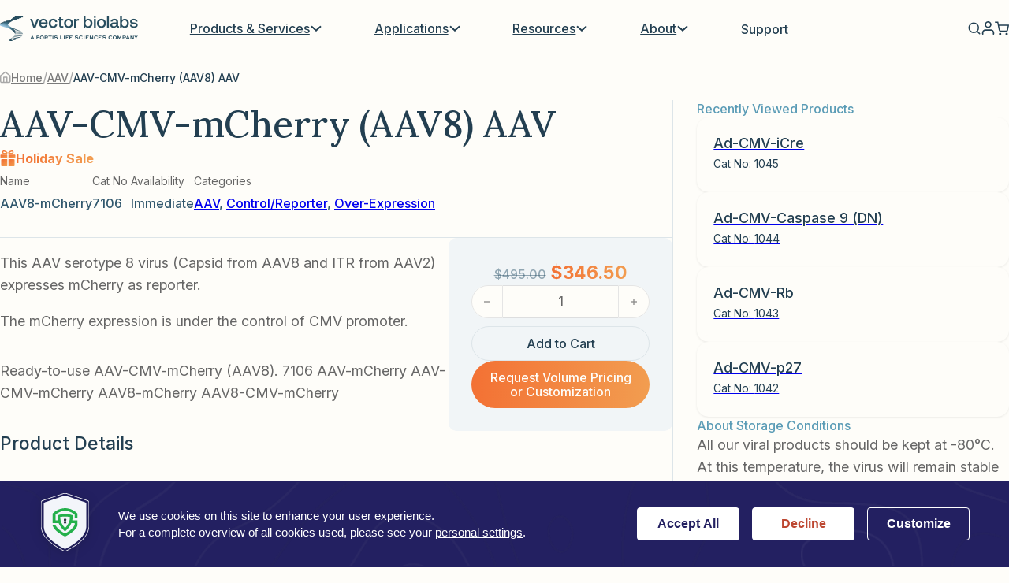

--- FILE ---
content_type: text/html; charset=UTF-8
request_url: https://www.vectorbiolabs.com/product/7106-aav-cmv-mcherry-aav8-aav/
body_size: 38085
content:
<!DOCTYPE html>
<html dir="ltr" lang="en-US" prefix="og: https://ogp.me/ns#">
<head>
<meta charset="UTF-8">
<script>
var gform;gform||(document.addEventListener("gform_main_scripts_loaded",function(){gform.scriptsLoaded=!0}),document.addEventListener("gform/theme/scripts_loaded",function(){gform.themeScriptsLoaded=!0}),window.addEventListener("DOMContentLoaded",function(){gform.domLoaded=!0}),gform={domLoaded:!1,scriptsLoaded:!1,themeScriptsLoaded:!1,isFormEditor:()=>"function"==typeof InitializeEditor,callIfLoaded:function(o){return!(!gform.domLoaded||!gform.scriptsLoaded||!gform.themeScriptsLoaded&&!gform.isFormEditor()||(gform.isFormEditor()&&console.warn("The use of gform.initializeOnLoaded() is deprecated in the form editor context and will be removed in Gravity Forms 3.1."),o(),0))},initializeOnLoaded:function(o){gform.callIfLoaded(o)||(document.addEventListener("gform_main_scripts_loaded",()=>{gform.scriptsLoaded=!0,gform.callIfLoaded(o)}),document.addEventListener("gform/theme/scripts_loaded",()=>{gform.themeScriptsLoaded=!0,gform.callIfLoaded(o)}),window.addEventListener("DOMContentLoaded",()=>{gform.domLoaded=!0,gform.callIfLoaded(o)}))},hooks:{action:{},filter:{}},addAction:function(o,r,e,t){gform.addHook("action",o,r,e,t)},addFilter:function(o,r,e,t){gform.addHook("filter",o,r,e,t)},doAction:function(o){gform.doHook("action",o,arguments)},applyFilters:function(o){return gform.doHook("filter",o,arguments)},removeAction:function(o,r){gform.removeHook("action",o,r)},removeFilter:function(o,r,e){gform.removeHook("filter",o,r,e)},addHook:function(o,r,e,t,n){null==gform.hooks[o][r]&&(gform.hooks[o][r]=[]);var d=gform.hooks[o][r];null==n&&(n=r+"_"+d.length),gform.hooks[o][r].push({tag:n,callable:e,priority:t=null==t?10:t})},doHook:function(r,o,e){var t;if(e=Array.prototype.slice.call(e,1),null!=gform.hooks[r][o]&&((o=gform.hooks[r][o]).sort(function(o,r){return o.priority-r.priority}),o.forEach(function(o){"function"!=typeof(t=o.callable)&&(t=window[t]),"action"==r?t.apply(null,e):e[0]=t.apply(null,e)})),"filter"==r)return e[0]},removeHook:function(o,r,t,n){var e;null!=gform.hooks[o][r]&&(e=(e=gform.hooks[o][r]).filter(function(o,r,e){return!!(null!=n&&n!=o.tag||null!=t&&t!=o.priority)}),gform.hooks[o][r]=e)}});
</script>

<meta name="viewport" content="width=device-width, initial-scale=1">
<title>AAV8-mCherry AAV, AAV-CMV-mCherry (AAV8) [Cat #7106]</title>
	<style>img:is([sizes="auto" i], [sizes^="auto," i]) { contain-intrinsic-size: 3000px 1500px }</style>
	
		<!-- All in One SEO 4.8.3.2 - aioseo.com -->
	<meta name="description" content="Ready-to-use AAV-CMV-mCherry (AAV8). 7106 AAV-mCherry AAV-CMV-mCherry AAV8-mCherry AAV8-CMV-mCherry" />
	<meta name="robots" content="max-snippet:-1, max-image-preview:large, max-video-preview:-1" />
	<link rel="canonical" href="https://www.vectorbiolabs.com/product/7106-aav-cmv-mcherry-aav8-aav/" />
	<meta name="generator" content="All in One SEO (AIOSEO) 4.8.3.2" />
		<meta property="og:locale" content="en_US" />
		<meta property="og:site_name" content="Vector Biolabs - Your Trusted Partner in Gene Delivery" />
		<meta property="og:type" content="article" />
		<meta property="og:title" content="AAV8-mCherry AAV, AAV-CMV-mCherry (AAV8) [Cat #7106]" />
		<meta property="og:description" content="Ready-to-use AAV-CMV-mCherry (AAV8). 7106 AAV-mCherry AAV-CMV-mCherry AAV8-mCherry AAV8-CMV-mCherry" />
		<meta property="og:url" content="https://www.vectorbiolabs.com/product/7106-aav-cmv-mcherry-aav8-aav/" />
		<meta property="article:published_time" content="2025-06-17T18:38:08+00:00" />
		<meta property="article:modified_time" content="2025-06-27T12:28:39+00:00" />
		<meta name="twitter:card" content="summary_large_image" />
		<meta name="twitter:title" content="AAV8-mCherry AAV, AAV-CMV-mCherry (AAV8) [Cat #7106]" />
		<meta name="twitter:description" content="Ready-to-use AAV-CMV-mCherry (AAV8). 7106 AAV-mCherry AAV-CMV-mCherry AAV8-mCherry AAV8-CMV-mCherry" />
		<script type="application/ld+json" class="aioseo-schema">
			{"@context":"https:\/\/schema.org","@graph":[{"@type":"BreadcrumbList","@id":"https:\/\/www.vectorbiolabs.com\/product\/7106-aav-cmv-mcherry-aav8-aav\/#breadcrumblist","itemListElement":[{"@type":"ListItem","@id":"https:\/\/www.vectorbiolabs.com#listItem","position":1,"name":"Home","item":"https:\/\/www.vectorbiolabs.com","nextItem":{"@type":"ListItem","@id":"https:\/\/www.vectorbiolabs.com\/shop\/#listItem","name":"Shop"}},{"@type":"ListItem","@id":"https:\/\/www.vectorbiolabs.com\/shop\/#listItem","position":2,"name":"Shop","item":"https:\/\/www.vectorbiolabs.com\/shop\/","nextItem":{"@type":"ListItem","@id":"https:\/\/www.vectorbiolabs.com\/belongs-control-group\/non-important-control\/#listItem","name":"non-important-control"},"previousItem":{"@type":"ListItem","@id":"https:\/\/www.vectorbiolabs.com#listItem","name":"Home"}},{"@type":"ListItem","@id":"https:\/\/www.vectorbiolabs.com\/belongs-control-group\/non-important-control\/#listItem","position":3,"name":"non-important-control","item":"https:\/\/www.vectorbiolabs.com\/belongs-control-group\/non-important-control\/","nextItem":{"@type":"ListItem","@id":"https:\/\/www.vectorbiolabs.com\/product\/7106-aav-cmv-mcherry-aav8-aav\/#listItem","name":"AAV-CMV-mCherry (AAV8) AAV"},"previousItem":{"@type":"ListItem","@id":"https:\/\/www.vectorbiolabs.com\/shop\/#listItem","name":"Shop"}},{"@type":"ListItem","@id":"https:\/\/www.vectorbiolabs.com\/product\/7106-aav-cmv-mcherry-aav8-aav\/#listItem","position":4,"name":"AAV-CMV-mCherry (AAV8) AAV","previousItem":{"@type":"ListItem","@id":"https:\/\/www.vectorbiolabs.com\/belongs-control-group\/non-important-control\/#listItem","name":"non-important-control"}}]},{"@type":"ItemPage","@id":"https:\/\/www.vectorbiolabs.com\/product\/7106-aav-cmv-mcherry-aav8-aav\/#itempage","url":"https:\/\/www.vectorbiolabs.com\/product\/7106-aav-cmv-mcherry-aav8-aav\/","name":"AAV8-mCherry AAV, AAV-CMV-mCherry (AAV8) [Cat #7106]","description":"Ready-to-use AAV-CMV-mCherry (AAV8). 7106 AAV-mCherry AAV-CMV-mCherry AAV8-mCherry AAV8-CMV-mCherry","inLanguage":"en-US","isPartOf":{"@id":"https:\/\/www.vectorbiolabs.com\/#website"},"breadcrumb":{"@id":"https:\/\/www.vectorbiolabs.com\/product\/7106-aav-cmv-mcherry-aav8-aav\/#breadcrumblist"},"datePublished":"2025-06-17T14:38:08-04:00","dateModified":"2025-06-27T08:28:39-04:00"},{"@type":"Organization","@id":"https:\/\/www.vectorbiolabs.com\/#organization","name":"Vector Biolabs","description":"Your Trusted Partner in Gene Delivery","url":"https:\/\/www.vectorbiolabs.com\/"},{"@type":"WebSite","@id":"https:\/\/www.vectorbiolabs.com\/#website","url":"https:\/\/www.vectorbiolabs.com\/","name":"Vector Biolabs","description":"Your Trusted Partner in Gene Delivery","inLanguage":"en-US","publisher":{"@id":"https:\/\/www.vectorbiolabs.com\/#organization"}}]}
		</script>
		<!-- All in One SEO -->


<!-- Google Tag Manager for WordPress by gtm4wp.com -->
<script data-cfasync="false" data-pagespeed-no-defer>
	var gtm4wp_datalayer_name = "dataLayer";
	var dataLayer = dataLayer || [];
	const gtm4wp_use_sku_instead = 1;
	const gtm4wp_currency = 'USD';
	const gtm4wp_product_per_impression = 10;
	const gtm4wp_clear_ecommerce = false;
</script>
<!-- End Google Tag Manager for WordPress by gtm4wp.com --><link rel='dns-prefetch' href='//player.vimeo.com' />
<link rel='dns-prefetch' href='//fonts.googleapis.com' />
<link rel="alternate" type="application/rss+xml" title="Vector Biolabs &raquo; Feed" href="https://www.vectorbiolabs.com/feed/" />
<link rel="alternate" type="application/rss+xml" title="Vector Biolabs &raquo; Comments Feed" href="https://www.vectorbiolabs.com/comments/feed/" />
<script>
window._wpemojiSettings = {"baseUrl":"https:\/\/s.w.org\/images\/core\/emoji\/15.1.0\/72x72\/","ext":".png","svgUrl":"https:\/\/s.w.org\/images\/core\/emoji\/15.1.0\/svg\/","svgExt":".svg","source":{"concatemoji":"https:\/\/www.vectorbiolabs.com\/wp-includes\/js\/wp-emoji-release.min.js?ver=6.8.1"}};
/*! This file is auto-generated */
!function(i,n){var o,s,e;function c(e){try{var t={supportTests:e,timestamp:(new Date).valueOf()};sessionStorage.setItem(o,JSON.stringify(t))}catch(e){}}function p(e,t,n){e.clearRect(0,0,e.canvas.width,e.canvas.height),e.fillText(t,0,0);var t=new Uint32Array(e.getImageData(0,0,e.canvas.width,e.canvas.height).data),r=(e.clearRect(0,0,e.canvas.width,e.canvas.height),e.fillText(n,0,0),new Uint32Array(e.getImageData(0,0,e.canvas.width,e.canvas.height).data));return t.every(function(e,t){return e===r[t]})}function u(e,t,n){switch(t){case"flag":return n(e,"\ud83c\udff3\ufe0f\u200d\u26a7\ufe0f","\ud83c\udff3\ufe0f\u200b\u26a7\ufe0f")?!1:!n(e,"\ud83c\uddfa\ud83c\uddf3","\ud83c\uddfa\u200b\ud83c\uddf3")&&!n(e,"\ud83c\udff4\udb40\udc67\udb40\udc62\udb40\udc65\udb40\udc6e\udb40\udc67\udb40\udc7f","\ud83c\udff4\u200b\udb40\udc67\u200b\udb40\udc62\u200b\udb40\udc65\u200b\udb40\udc6e\u200b\udb40\udc67\u200b\udb40\udc7f");case"emoji":return!n(e,"\ud83d\udc26\u200d\ud83d\udd25","\ud83d\udc26\u200b\ud83d\udd25")}return!1}function f(e,t,n){var r="undefined"!=typeof WorkerGlobalScope&&self instanceof WorkerGlobalScope?new OffscreenCanvas(300,150):i.createElement("canvas"),a=r.getContext("2d",{willReadFrequently:!0}),o=(a.textBaseline="top",a.font="600 32px Arial",{});return e.forEach(function(e){o[e]=t(a,e,n)}),o}function t(e){var t=i.createElement("script");t.src=e,t.defer=!0,i.head.appendChild(t)}"undefined"!=typeof Promise&&(o="wpEmojiSettingsSupports",s=["flag","emoji"],n.supports={everything:!0,everythingExceptFlag:!0},e=new Promise(function(e){i.addEventListener("DOMContentLoaded",e,{once:!0})}),new Promise(function(t){var n=function(){try{var e=JSON.parse(sessionStorage.getItem(o));if("object"==typeof e&&"number"==typeof e.timestamp&&(new Date).valueOf()<e.timestamp+604800&&"object"==typeof e.supportTests)return e.supportTests}catch(e){}return null}();if(!n){if("undefined"!=typeof Worker&&"undefined"!=typeof OffscreenCanvas&&"undefined"!=typeof URL&&URL.createObjectURL&&"undefined"!=typeof Blob)try{var e="postMessage("+f.toString()+"("+[JSON.stringify(s),u.toString(),p.toString()].join(",")+"));",r=new Blob([e],{type:"text/javascript"}),a=new Worker(URL.createObjectURL(r),{name:"wpTestEmojiSupports"});return void(a.onmessage=function(e){c(n=e.data),a.terminate(),t(n)})}catch(e){}c(n=f(s,u,p))}t(n)}).then(function(e){for(var t in e)n.supports[t]=e[t],n.supports.everything=n.supports.everything&&n.supports[t],"flag"!==t&&(n.supports.everythingExceptFlag=n.supports.everythingExceptFlag&&n.supports[t]);n.supports.everythingExceptFlag=n.supports.everythingExceptFlag&&!n.supports.flag,n.DOMReady=!1,n.readyCallback=function(){n.DOMReady=!0}}).then(function(){return e}).then(function(){var e;n.supports.everything||(n.readyCallback(),(e=n.source||{}).concatemoji?t(e.concatemoji):e.wpemoji&&e.twemoji&&(t(e.twemoji),t(e.wpemoji)))}))}((window,document),window._wpemojiSettings);
</script>
<link rel="preconnect" href="https://fonts.gstatic.com/" crossorigin><link rel='stylesheet' id='wc-first-data-clover-credit-card-checkout-block-css' href='https://www.vectorbiolabs.com/wp-content/plugins/woocommerce-gateway-firstdata/assets/css/blocks/wc-first-data-clover-credit-card-checkout-block.css?ver=5.2.9' media='all' />
<style id='wp-emoji-styles-inline-css'>

	img.wp-smiley, img.emoji {
		display: inline !important;
		border: none !important;
		box-shadow: none !important;
		height: 1em !important;
		width: 1em !important;
		margin: 0 0.07em !important;
		vertical-align: -0.1em !important;
		background: none !important;
		padding: 0 !important;
	}
</style>
<link rel='stylesheet' id='wp-block-library-css' href='https://www.vectorbiolabs.com/wp-includes/css/dist/block-library/style.min.css?ver=6.8.1' media='all' />
<style id='classic-theme-styles-inline-css'>
/*! This file is auto-generated */
.wp-block-button__link{color:#fff;background-color:#32373c;border-radius:9999px;box-shadow:none;text-decoration:none;padding:calc(.667em + 2px) calc(1.333em + 2px);font-size:1.125em}.wp-block-file__button{background:#32373c;color:#fff;text-decoration:none}
</style>
<link rel='stylesheet' id='automaticcss-core-css' href='https://www.vectorbiolabs.com/wp-content/uploads/automatic-css/automatic.css?ver=1746533933' media='all' />
<link rel='stylesheet' id='automaticcss-gutenberg-css' href='https://www.vectorbiolabs.com/wp-content/uploads/automatic-css/automatic-gutenberg.css?ver=1746533935' media='all' />
<style id='global-styles-inline-css'>
:root{--wp--preset--aspect-ratio--square: 1;--wp--preset--aspect-ratio--4-3: 4/3;--wp--preset--aspect-ratio--3-4: 3/4;--wp--preset--aspect-ratio--3-2: 3/2;--wp--preset--aspect-ratio--2-3: 2/3;--wp--preset--aspect-ratio--16-9: 16/9;--wp--preset--aspect-ratio--9-16: 9/16;--wp--preset--color--black: #000000;--wp--preset--color--cyan-bluish-gray: #abb8c3;--wp--preset--color--white: #ffffff;--wp--preset--color--pale-pink: #f78da7;--wp--preset--color--vivid-red: #cf2e2e;--wp--preset--color--luminous-vivid-orange: #ff6900;--wp--preset--color--luminous-vivid-amber: #fcb900;--wp--preset--color--light-green-cyan: #7bdcb5;--wp--preset--color--vivid-green-cyan: #00d084;--wp--preset--color--pale-cyan-blue: #8ed1fc;--wp--preset--color--vivid-cyan-blue: #0693e3;--wp--preset--color--vivid-purple: #9b51e0;--wp--preset--gradient--vivid-cyan-blue-to-vivid-purple: linear-gradient(135deg,rgba(6,147,227,1) 0%,rgb(155,81,224) 100%);--wp--preset--gradient--light-green-cyan-to-vivid-green-cyan: linear-gradient(135deg,rgb(122,220,180) 0%,rgb(0,208,130) 100%);--wp--preset--gradient--luminous-vivid-amber-to-luminous-vivid-orange: linear-gradient(135deg,rgba(252,185,0,1) 0%,rgba(255,105,0,1) 100%);--wp--preset--gradient--luminous-vivid-orange-to-vivid-red: linear-gradient(135deg,rgba(255,105,0,1) 0%,rgb(207,46,46) 100%);--wp--preset--gradient--very-light-gray-to-cyan-bluish-gray: linear-gradient(135deg,rgb(238,238,238) 0%,rgb(169,184,195) 100%);--wp--preset--gradient--cool-to-warm-spectrum: linear-gradient(135deg,rgb(74,234,220) 0%,rgb(151,120,209) 20%,rgb(207,42,186) 40%,rgb(238,44,130) 60%,rgb(251,105,98) 80%,rgb(254,248,76) 100%);--wp--preset--gradient--blush-light-purple: linear-gradient(135deg,rgb(255,206,236) 0%,rgb(152,150,240) 100%);--wp--preset--gradient--blush-bordeaux: linear-gradient(135deg,rgb(254,205,165) 0%,rgb(254,45,45) 50%,rgb(107,0,62) 100%);--wp--preset--gradient--luminous-dusk: linear-gradient(135deg,rgb(255,203,112) 0%,rgb(199,81,192) 50%,rgb(65,88,208) 100%);--wp--preset--gradient--pale-ocean: linear-gradient(135deg,rgb(255,245,203) 0%,rgb(182,227,212) 50%,rgb(51,167,181) 100%);--wp--preset--gradient--electric-grass: linear-gradient(135deg,rgb(202,248,128) 0%,rgb(113,206,126) 100%);--wp--preset--gradient--midnight: linear-gradient(135deg,rgb(2,3,129) 0%,rgb(40,116,252) 100%);--wp--preset--font-size--small: 13px;--wp--preset--font-size--medium: 20px;--wp--preset--font-size--large: 36px;--wp--preset--font-size--x-large: 42px;--wp--preset--spacing--20: 0.44rem;--wp--preset--spacing--30: 0.67rem;--wp--preset--spacing--40: 1rem;--wp--preset--spacing--50: 1.5rem;--wp--preset--spacing--60: 2.25rem;--wp--preset--spacing--70: 3.38rem;--wp--preset--spacing--80: 5.06rem;--wp--preset--shadow--natural: 6px 6px 9px rgba(0, 0, 0, 0.2);--wp--preset--shadow--deep: 12px 12px 50px rgba(0, 0, 0, 0.4);--wp--preset--shadow--sharp: 6px 6px 0px rgba(0, 0, 0, 0.2);--wp--preset--shadow--outlined: 6px 6px 0px -3px rgba(255, 255, 255, 1), 6px 6px rgba(0, 0, 0, 1);--wp--preset--shadow--crisp: 6px 6px 0px rgba(0, 0, 0, 1);}:where(.is-layout-flex){gap: 0.5em;}:where(.is-layout-grid){gap: 0.5em;}body .is-layout-flex{display: flex;}.is-layout-flex{flex-wrap: wrap;align-items: center;}.is-layout-flex > :is(*, div){margin: 0;}body .is-layout-grid{display: grid;}.is-layout-grid > :is(*, div){margin: 0;}:where(.wp-block-columns.is-layout-flex){gap: 2em;}:where(.wp-block-columns.is-layout-grid){gap: 2em;}:where(.wp-block-post-template.is-layout-flex){gap: 1.25em;}:where(.wp-block-post-template.is-layout-grid){gap: 1.25em;}.has-black-color{color: var(--wp--preset--color--black) !important;}.has-cyan-bluish-gray-color{color: var(--wp--preset--color--cyan-bluish-gray) !important;}.has-white-color{color: var(--wp--preset--color--white) !important;}.has-pale-pink-color{color: var(--wp--preset--color--pale-pink) !important;}.has-vivid-red-color{color: var(--wp--preset--color--vivid-red) !important;}.has-luminous-vivid-orange-color{color: var(--wp--preset--color--luminous-vivid-orange) !important;}.has-luminous-vivid-amber-color{color: var(--wp--preset--color--luminous-vivid-amber) !important;}.has-light-green-cyan-color{color: var(--wp--preset--color--light-green-cyan) !important;}.has-vivid-green-cyan-color{color: var(--wp--preset--color--vivid-green-cyan) !important;}.has-pale-cyan-blue-color{color: var(--wp--preset--color--pale-cyan-blue) !important;}.has-vivid-cyan-blue-color{color: var(--wp--preset--color--vivid-cyan-blue) !important;}.has-vivid-purple-color{color: var(--wp--preset--color--vivid-purple) !important;}.has-black-background-color{background-color: var(--wp--preset--color--black) !important;}.has-cyan-bluish-gray-background-color{background-color: var(--wp--preset--color--cyan-bluish-gray) !important;}.has-white-background-color{background-color: var(--wp--preset--color--white) !important;}.has-pale-pink-background-color{background-color: var(--wp--preset--color--pale-pink) !important;}.has-vivid-red-background-color{background-color: var(--wp--preset--color--vivid-red) !important;}.has-luminous-vivid-orange-background-color{background-color: var(--wp--preset--color--luminous-vivid-orange) !important;}.has-luminous-vivid-amber-background-color{background-color: var(--wp--preset--color--luminous-vivid-amber) !important;}.has-light-green-cyan-background-color{background-color: var(--wp--preset--color--light-green-cyan) !important;}.has-vivid-green-cyan-background-color{background-color: var(--wp--preset--color--vivid-green-cyan) !important;}.has-pale-cyan-blue-background-color{background-color: var(--wp--preset--color--pale-cyan-blue) !important;}.has-vivid-cyan-blue-background-color{background-color: var(--wp--preset--color--vivid-cyan-blue) !important;}.has-vivid-purple-background-color{background-color: var(--wp--preset--color--vivid-purple) !important;}.has-black-border-color{border-color: var(--wp--preset--color--black) !important;}.has-cyan-bluish-gray-border-color{border-color: var(--wp--preset--color--cyan-bluish-gray) !important;}.has-white-border-color{border-color: var(--wp--preset--color--white) !important;}.has-pale-pink-border-color{border-color: var(--wp--preset--color--pale-pink) !important;}.has-vivid-red-border-color{border-color: var(--wp--preset--color--vivid-red) !important;}.has-luminous-vivid-orange-border-color{border-color: var(--wp--preset--color--luminous-vivid-orange) !important;}.has-luminous-vivid-amber-border-color{border-color: var(--wp--preset--color--luminous-vivid-amber) !important;}.has-light-green-cyan-border-color{border-color: var(--wp--preset--color--light-green-cyan) !important;}.has-vivid-green-cyan-border-color{border-color: var(--wp--preset--color--vivid-green-cyan) !important;}.has-pale-cyan-blue-border-color{border-color: var(--wp--preset--color--pale-cyan-blue) !important;}.has-vivid-cyan-blue-border-color{border-color: var(--wp--preset--color--vivid-cyan-blue) !important;}.has-vivid-purple-border-color{border-color: var(--wp--preset--color--vivid-purple) !important;}.has-vivid-cyan-blue-to-vivid-purple-gradient-background{background: var(--wp--preset--gradient--vivid-cyan-blue-to-vivid-purple) !important;}.has-light-green-cyan-to-vivid-green-cyan-gradient-background{background: var(--wp--preset--gradient--light-green-cyan-to-vivid-green-cyan) !important;}.has-luminous-vivid-amber-to-luminous-vivid-orange-gradient-background{background: var(--wp--preset--gradient--luminous-vivid-amber-to-luminous-vivid-orange) !important;}.has-luminous-vivid-orange-to-vivid-red-gradient-background{background: var(--wp--preset--gradient--luminous-vivid-orange-to-vivid-red) !important;}.has-very-light-gray-to-cyan-bluish-gray-gradient-background{background: var(--wp--preset--gradient--very-light-gray-to-cyan-bluish-gray) !important;}.has-cool-to-warm-spectrum-gradient-background{background: var(--wp--preset--gradient--cool-to-warm-spectrum) !important;}.has-blush-light-purple-gradient-background{background: var(--wp--preset--gradient--blush-light-purple) !important;}.has-blush-bordeaux-gradient-background{background: var(--wp--preset--gradient--blush-bordeaux) !important;}.has-luminous-dusk-gradient-background{background: var(--wp--preset--gradient--luminous-dusk) !important;}.has-pale-ocean-gradient-background{background: var(--wp--preset--gradient--pale-ocean) !important;}.has-electric-grass-gradient-background{background: var(--wp--preset--gradient--electric-grass) !important;}.has-midnight-gradient-background{background: var(--wp--preset--gradient--midnight) !important;}.has-small-font-size{font-size: var(--wp--preset--font-size--small) !important;}.has-medium-font-size{font-size: var(--wp--preset--font-size--medium) !important;}.has-large-font-size{font-size: var(--wp--preset--font-size--large) !important;}.has-x-large-font-size{font-size: var(--wp--preset--font-size--x-large) !important;}
:where(.wp-block-post-template.is-layout-flex){gap: 1.25em;}:where(.wp-block-post-template.is-layout-grid){gap: 1.25em;}
:where(.wp-block-columns.is-layout-flex){gap: 2em;}:where(.wp-block-columns.is-layout-grid){gap: 2em;}
:root :where(.wp-block-pullquote){font-size: 1.5em;line-height: 1.6;}
</style>
<link rel='stylesheet' id='photoswipe-css' href='https://www.vectorbiolabs.com/wp-content/plugins/woocommerce/assets/css/photoswipe/photoswipe.min.css?ver=9.8.5' media='all' />
<link rel='stylesheet' id='photoswipe-default-skin-css' href='https://www.vectorbiolabs.com/wp-content/plugins/woocommerce/assets/css/photoswipe/default-skin/default-skin.min.css?ver=9.8.5' media='all' />
<style id='woocommerce-inline-inline-css'>
.woocommerce form .form-row .required { visibility: visible; }
</style>
<link rel='stylesheet' id='solr_frontend-css' href='https://www.vectorbiolabs.com/wp-content/plugins/wpsolr-enterprise/wpsolr/core/css/style.css?ver=24.1' media='all' />
<link rel='stylesheet' id='sv-wc-payment-gateway-payment-form-v5_15_2-css' href='https://www.vectorbiolabs.com/wp-content/plugins/woocommerce-gateway-firstdata/vendor/skyverge/wc-plugin-framework/woocommerce/payment-gateway/assets/css/frontend/sv-wc-payment-gateway-payment-form.min.css?ver=5.15.2' media='all' />
<link rel='stylesheet' id='brands-styles-css' href='https://www.vectorbiolabs.com/wp-content/plugins/woocommerce/assets/css/brands.css?ver=9.8.5' media='all' />
<link rel='stylesheet' id='bricks-frontend-css' href='https://www.vectorbiolabs.com/wp-content/themes/bricks/assets/css/frontend.min.css?ver=1753905635' media='all' />
<link rel='stylesheet' id='bricks-child-css' href='https://www.vectorbiolabs.com/wp-content/themes/vector-theme/style.css?ver=1765503720' media='all' />
<link rel='stylesheet' id='bricks-woocommerce-css' href='https://www.vectorbiolabs.com/wp-content/themes/bricks/assets/css/integrations/woocommerce.min.css?ver=1753905635' media='all' />
<link rel='stylesheet' id='bricks-ionicons-css' href='https://www.vectorbiolabs.com/wp-content/themes/bricks/assets/css/libs/ionicons.min.css?ver=1753905635' media='all' />
<link rel='stylesheet' id='bricks-themify-icons-css' href='https://www.vectorbiolabs.com/wp-content/themes/bricks/assets/css/libs/themify-icons.min.css?ver=1753905635' media='all' />
<link rel='stylesheet' id='style_login_widget-css' href='https://www.vectorbiolabs.com/wp-content/plugins/miniorange-oauth-oidc-single-sign-on/resources/css/style_login_widget.css?ver=6.8.1' media='all' />
<link rel='stylesheet' id='automaticcss-bricks-css' href='https://www.vectorbiolabs.com/wp-content/uploads/automatic-css/automatic-bricks.css?ver=1746533934' media='all' />
<link rel='stylesheet' id='color-scheme-switcher-frontend-css' href='https://www.vectorbiolabs.com/wp-content/plugins/automaticcss-plugin/classes/Features/Color_Scheme_Switcher/css/frontend.css?ver=1753905634' media='all' />
<style id='bricks-frontend-inline-inline-css'>
:root {--teal-1000: #1D3342;--teal-900: #233F51;--teal-800: #233F51;--teal-700: #30576D;--teal-600: #3D7691;--teal-500: #43849F;--teal-400: #5B9CB6;--teal-300: #A4C9D4;--teal-200: #DDE5E9;--teal-150: #E3EDF0;--teal-100: #EBF4F7;--teal-50: #F1F5F7;--gray-1000: #262626;--gray-900: #333333;--gray-800: #424242;--gray-700: #4D4D4D;--gray-600: #595959;--gray-500: #666666;--gray-400: #7B7B7B;--gray-300: #A8A8A8;--gray-200: #E3E3E3;--gray-150: #EAEAEA;--gray-100: #F2F2F2;--gray-50: #F4F4F4;--accent-red: #F37134;--accent-orange: #F29D50;--background-accent-ultra-light: #F4E7D9;--background-neutral-ultra-light: #F6F6F6;--background-primary-light: #ADD8F3;--brand-white: #FEFDF9;--vbl-btn-box-shadow-focus: 0px 0px 4px var(--teal-400);} html {font-size: var(--root-font-size)} body {line-height: 160%} h1 {line-height: 130%; font-weight: 500} h2 {line-height: 140%; font-weight: 500} h3 {line-height: 140%; font-weight: 500} h4 {line-height: 140%; font-weight: 500} h5 {line-height: 160%; font-weight: 500} h6 {line-height: 160%; font-weight: 500} body.bricks-is-frontend :focus-visible {outline: none} @supports not selector(:focus-visible) { body.bricks-is-frontend :focus {outline: none; }} .brxe-container {width: var(--content-width)} .woocommerce main.site-main {width: var(--content-width)} #brx-content.wordpress {width: var(--content-width)} .bricks-button {padding-top: .6em; padding-right: 1.25em; padding-bottom: .6em; padding-left: 1.25em; border-radius: var(--radius-xxl); font-weight: 500; letter-spacing: 0px; font-size: var(--text-s)}.brxe-form .form-group input {background-color: var(--white); border: 1px solid var(--gray-150); border-radius: var(--radius-s); color: var(--base); font-weight: 400}.brxe-form .flatpickr {background-color: var(--white); border: 1px solid var(--gray-150); border-radius: var(--radius-s)}.brxe-form select {background-color: var(--white); border: 1px solid var(--gray-150); border-radius: var(--radius-s); color: var(--gray-300); font-weight: 400; color: var(--base)}.brxe-form textarea {background-color: var(--white); border: 1px solid var(--gray-150); border-radius: var(--radius-s); color: var(--base); font-weight: 400}.brxe-form .bricks-button {border: 1px solid var(--gray-150); border-radius: var(--radius-s)}.brxe-form .choose-files {border: 1px solid var(--gray-150); border-radius: var(--radius-s)}.brxe-form ::placeholder {color: var(--gray-300); font-weight: 400}.brx-popup {padding-right: var(--section-space-l); padding-left: var(--section-space-l)}.brx-popup .brx-popup-backdrop {transition: 300ms; background-color: rgba(29, 51, 66, 0.6)} .brx-popup-content {padding-top: 0px; padding-right: 0px; padding-bottom: 0px; padding-left: 0px; background-color: var(--transparent)}@media (max-width: 767px) {.brx-popup {padding-right: var(--section-space-xs); padding-left: var(--section-space-xs)}}@media (max-width: 478px) { body {font-family: "Inter"} h1, h2, h3, h4, h5, h6 {font-family: "Lora"}}.navigation-section.brxe-section {background-color: var(--brand-white)}.navigation-section { transition: transform 0.3s ease-in-out, box-shadow 0.3s ease-in-out, position 0.3s ease-in-out; z-index: 9999;} .fixed-nav { position: fixed; top: 0; left: 0; width: 100%;} .nav-hidden { transform: translateY(-100%); transition: transform 0.3s ease-in-out;} .nav-shadow { box-shadow: 0 4px 10px rgba(0, 0, 0, 0.1);}.header-placeholder { display: none; height: 0;}.vbl_header-parent-nav-items.brxe-block {color: var(--teal-900); font-weight: 500; font-size: var(--text-s)}.vbl_header-parent-nav-items.brxe-block:hover {color: var(--teal-600)}.brx-submenu-toggle > a{ color: var(--base);}@media (max-width: 1150px) and (min-width: 1051px) { }.vbl_header-parent-nav-items.brxe-dropdown {color: var(--teal-900); font-weight: 500; font-size: var(--text-s)}.vbl_header-parent-nav-items.brxe-dropdown:hover {color: var(--teal-600)}.vbl_header-parent-nav-items.brxe-dropdown .brx-submenu-toggle button {color: var(--base)}.brx-submenu-toggle > a{ color: var(--base);}@media (max-width: 1150px) and (min-width: 1051px) { }.vbl_header-parent-nav-items.brxe-text-link {color: var(--teal-900); font-weight: 500; font-size: var(--text-s)}.vbl_header-parent-nav-items.brxe-text-link:hover {color: var(--teal-600)}.vbl_header-parent-nav-items.brxe-text-link .icon {color: var(--base); fill: var(--base)}.brx-submenu-toggle > a{ color: var(--base);}@media (max-width: 1150px) and (min-width: 1051px) { }.vbl-header-mega-menu.brxe-div {background-color: var(--brand-white); padding-top: var(--space-s); padding-right: var(--space-s); padding-bottom: var(--space-s); padding-left: var(--space-s); border: 1px solid var(--gray-200); border-radius: var(--radius-l); margin-top: var(--space-m); min-width: max-content!important}.vbl-header-mega-menu{ box-shadow: 0px 4px 6px -2px rgba(10, 13, 18, 0.03), 0px 12px 16px -4px rgba(10, 13, 18, 0.08);}.mega-menu-content.brxe-div {display: flex; justify-content: flex-start}.vbl-header_mega-menu-nav-section.brxe-div {display: flex; flex-direction: column; align-self: flex-start !important; row-gap: 6px}.mega-menu-section-header.brxe-heading {color: var(--teal-600); font-size: var(--text-s); padding-top: 12px; padding-right: 16px; padding-bottom: 12px; padding-left: 16px}.vbl_header-menu.brxe-nav-menu .bricks-nav-menu {flex-direction: column; gap: var(--space-xs)}.vbl_header-menu.brxe-nav-menu .bricks-nav-menu > li {margin-left: 0}.vbl_header-menu.brxe-nav-menu .bricks-nav-menu > li > a {color: var(--base); padding-top: 8px; padding-right: 12px; padding-bottom: 8px; padding-left: 12px; border-radius: var(--radius-xs)}.vbl_header-menu.brxe-nav-menu .bricks-nav-menu > li > .brx-submenu-toggle > * {color: var(--base); padding-top: 8px; padding-right: 12px; padding-bottom: 8px; padding-left: 12px}.vbl_header-menu.brxe-nav-menu .bricks-nav-menu > .current-menu-item > a {background-color: var(--teal-50)}.vbl_header-menu.brxe-nav-menu .bricks-nav-menu > .current-menu-item > .brx-submenu-toggle {background-color: var(--teal-50)}.vbl_header-menu.brxe-nav-menu .bricks-nav-menu > .current-menu-parent > a {background-color: var(--teal-50)}.vbl_header-menu.brxe-nav-menu .bricks-nav-menu > .current-menu-parent > .brx-submenu-toggle {background-color: var(--teal-50)}.vbl_header-menu.brxe-nav-menu .bricks-nav-menu > .current-menu-ancestor > a {background-color: var(--teal-50)}.vbl_header-menu.brxe-nav-menu .bricks-nav-menu > .current-menu-ancestor > .brx-submenu-toggle {background-color: var(--teal-50)}.vbl_header-menu.brxe-nav-menu .bricks-nav-menu > li:hover > a {background-color: var(--teal-50); border-radius: var(--radius-xs)}.vbl_header-menu.brxe-nav-menu .bricks-nav-menu > li:hover > .brx-submenu-toggle {background-color: var(--teal-50); border-radius: var(--radius-xs)}.vbl_header-menu.brxe-nav-menu .bricks-nav-menu > li > .brx-submenu-toggle {border-radius: var(--radius-xs)}.vbl_header-menu.brxe-nav-menu {font-size: var(--text-s); color: var(--teal-800)}.vbl-btn-primary.brxe-button {color: var(--brand-white); position: relative; background-image: linear-gradient(var(--teal-700), var(--teal-600), var(--teal-500))}.vbl-btn-primary.brxe-button:hover {transition: all; background-image: linear-gradient(var(--teal-700), var(--teal-700))}.vbl-btn-primary::before{ content: ""; position: absolute; top: -1px; left: -1px; right: -1px; bottom: -1px; background: linear-gradient(to bottom, var(--teal-700), var(--teal-600), var(--teal-500)); border-radius: var(--radius-xxl); z-index: -1;} .vbl-btn-primary:hover::before{ content: ""; position: absolute; top: -1px; left: -1px; right: -1px; bottom: -1px; background: var(--teal-700); border-radius: var(--radius-xxl); z-index: -1;}.vbl-btn-primary:focus::before{ box-shadow: var(--vbl-btn-box-shadow-focus);} .vbl-btn-primary i{ transform: rotate(45deg); font-size: 1.35rem;}.vbl_mobilemenu.brxe-nav-menu .bricks-nav-menu .sub-menu {background-color: var(--base-white)}.vbl_mobilemenu.brxe-nav-menu .bricks-nav-menu .sub-menu > li > a {color: var(--primary); font-weight: 400}.vbl_mobilemenu.brxe-nav-menu .bricks-nav-menu .sub-menu > li > .brx-submenu-toggle > * {color: var(--primary); font-weight: 400}.vbl_mobilemenu.brxe-nav-menu .bricks-nav-menu .sub-menu a {padding-top: 0px; padding-right: var(--space-l); padding-bottom: 0px; padding-left: var(--space-l)}.vbl_mobilemenu.brxe-nav-menu .bricks-nav-menu .sub-menu button {padding-top: 0px; padding-right: var(--space-l); padding-bottom: 0px; padding-left: var(--space-l)}.vbl_mobilemenu.brxe-nav-menu .bricks-nav-menu > .current-menu-item > a {background-color: var(--teal-50)}.vbl_mobilemenu.brxe-nav-menu .bricks-nav-menu > .current-menu-item > .brx-submenu-toggle {background-color: var(--teal-50)}.vbl_mobilemenu.brxe-nav-menu .bricks-nav-menu > .current-menu-parent > a {background-color: var(--teal-50)}.vbl_mobilemenu.brxe-nav-menu .bricks-nav-menu > .current-menu-parent > .brx-submenu-toggle {background-color: var(--teal-50)}.vbl_mobilemenu.brxe-nav-menu .bricks-nav-menu > .current-menu-ancestor > a {background-color: var(--teal-50)}.vbl_mobilemenu.brxe-nav-menu .bricks-nav-menu > .current-menu-ancestor > .brx-submenu-toggle {background-color: var(--teal-50)}.vbl_mobilemenu.brxe-nav-menu {width: 100%}.vbl_mobilemenu a{ width: 100%;}.mobilemenu-icon-links-container.brxe-div {display: flex; justify-content: flex-start; align-items: center; column-gap: 8px; padding-top: 8px; padding-right: 12px; padding-bottom: 8px; padding-left: 12px}.mobilemenu-icon-links-container:hover path{ stroke: var(--teal-500);} .mobilemenu-icon-links-container:hover div,.mobilemenu-icon-links-container:hover p{ color: var(--teal-500)!important;}@media (max-width: 1052px) {.mobilemenu-icon-links-container.brxe-div {width: max-content}}.mobilemenu-icon-links-container.brxe-woocommerce-mini-cart {display: flex; justify-content: flex-start; align-items: center; padding-top: 8px; padding-right: 12px; padding-bottom: 8px; padding-left: 12px}.mobilemenu-icon-links-container:hover path{ stroke: var(--teal-500);} .mobilemenu-icon-links-container:hover div,.mobilemenu-icon-links-container:hover p{ color: var(--teal-500)!important;}@media (max-width: 1052px) {.mobilemenu-icon-links-container.brxe-woocommerce-mini-cart {width: max-content}}.vbl-header_icons.brxe-icon {font-size: var(--text-xl); display: flex; align-self: center; justify-content: center; align-items: center}.vbl-header_icons{ width: 18px!important; height: 18px!important; object-fit: contain!important;} .vbl-header_icons:hover path{ stroke: var(--teal-500)!important;}.mobilemenu-icon-link-txt.brxe-text-basic {color: var(--teal-800); font-weight: 500}.breadcrumbs_section.brxe-section {padding-top: var(--space-xs); padding-bottom: var(--space-xs); z-index: 1!important}.breadcrumbs_widget.brxe-breadcrumbs .separator {color: var(--gray-300)}.breadcrumbs_widget.brxe-breadcrumbs .item {font-weight: 500; color: var(--gray-400); font-size: 14px}.breadcrumbs_widget.brxe-breadcrumbs .item[aria-current="page"] {color: var(--teal-800); font-size: 14px}.breadcrumbs_widget.brxe-breadcrumbs {gap: 12px}.breadcrumbs_widget a.item{ display: flex; align-items: center; gap: 12px;} .breadcrumbs_widget a.item:hover{ color: var(--teal-800);} .breadcrumbs_widget a.item path{ stroke: var(--gray-300); transition: stroke 0.5s ease;} .breadcrumbs_widget a.item:hover path{ stroke: var(--teal-800);} .breadcrumbs_widget svg{ width: 14px; height: 16px; margin-top: -2px;}@media (max-width: 768px) { nav.breadcrumbs_widget .item:not([aria-current="page"]):nth-of-type(n+2) { display: inline-block; max-width: 3ch; overflow: hidden; text-overflow: ellipsis; white-space: nowrap; vertical-align: bottom; }} .brxe-breadcrumbs .item[aria-current="page"] { display: inline-block; max-width: 400px;  white-space: nowrap; overflow: hidden; text-overflow: ellipsis; vertical-align: bottom;}@media (max-width: 768px){ .brxe-breadcrumbs .item[aria-current="page"] { max-width: 150px;  }}.product-meta-txt.brxe-text-basic {font-size: var(--text-s); color: var(--teal-700); font-weight: 500}.product-meta-label{ font-size: 14px; color: var(--gray-500); font-weight: 400;}.product-meta-txt.brxe-shortcode {font-size: var(--text-s); color: var(--teal-700); font-weight: 500}.product-meta-label{ font-size: 14px; color: var(--gray-500); font-weight: 400;}.animate-button-on-hover .vbl-primary-txt-link svg,.animate-button-on-hover .vbl-primary-txt-link svg>path{ transition: all 0.2s ease-in-out;} .animate-button-on-hover:hover .vbl-primary-txt-link svg{ transform: translate(2px, 2px);} .animate-button-on-hover:hover .vbl-primary-txt-link{ color: var(--teal-400);} .animate-button-on-hover:hover .vbl-primary-txt-link svg>path{ stroke: var(--teal-400);}.product-list-recently-viewed.brxe-div {padding-top: 8px; padding-right: 8px; padding-bottom: 8px; padding-left: 8px; border-radius: var(--radius-l); background-color: var(--background-neutral-ultra-light); display: flex; flex-direction: column; row-gap: var(--space-xs); max-width: 100%}.product-list-recently-viewed { transition: all 0.2s ease-in-out;} .product-list-recently-viewed:hover{ box-shadow: 0px 12px 24px -4px rgba(10, 13, 18, 0.06), 0px 6px 12px 0px rgba(242, 157, 80, 0.08)!important;} .product-list-recently-viewed:hover h3{ color: var(--teal-500);}.product-catalog-title-div.brxe-div {border-radius: var(--radius-s); padding-top: var(--space-xs); padding-right: var(--space-xs); padding-bottom: var(--space-xs); padding-left: var(--space-xs); background-color: var(--brand-white)}.product-catalog-title.brxe-heading {font-family: "Inter"; font-size: var(--text-m); color: var(--teal-800)}.product-catalog-cat-no.brxe-text-basic {font-size: 14px; color: var(--teal-800)}.product-list-products.brxe-div {padding-top: 8px; padding-right: 8px; padding-bottom: 8px; padding-left: 8px; border-radius: var(--radius-l); background-color: var(--background-neutral-ultra-light); display: flex; flex-direction: column; row-gap: var(--space-xs); max-width: 100%}.product-list-products:hover h3{ color: var(--teal-500);}.footer_nav-containers.brxe-div {display: flex; flex-direction: column; font-size: var(--text-s); row-gap: var(--space-xs); flex-grow: 1}.footer_nav-header.brxe-heading {color: var(--base); font-size: var(--text-s); font-family: "Inter"}@media (max-width: 478px) {.footer_nav-header.brxe-heading {font-family: "Inter"}}.vbl_footer_menu.brxe-nav-menu .bricks-nav-menu {flex-direction: column}.vbl_footer_menu.brxe-nav-menu .bricks-nav-menu > li {margin-bottom: 12px; margin-left: 0}.vbl_footer_menu.brxe-nav-menu .bricks-nav-menu > li > a {color: var(--gray-500)}.vbl_footer_menu.brxe-nav-menu .bricks-nav-menu > li > .brx-submenu-toggle > * {color: var(--gray-500)}.vbl_footer_menu.brxe-nav-menu .bricks-nav-menu > li:hover > a {color: var(--base)}.vbl_footer_menu.brxe-nav-menu .bricks-nav-menu > li:hover > .brx-submenu-toggle > * {color: var(--base)}.vbl_footer_menu.brxe-nav-menu .bricks-nav-menu .current-menu-item > a {color: var(--base)}.vbl_footer_menu.brxe-nav-menu .bricks-nav-menu .current-menu-item > .brx-submenu-toggle > * {color: var(--base)}.vbl_footer_menu.brxe-nav-menu .bricks-nav-menu > .current-menu-parent > a {color: var(--base)}.vbl_footer_menu.brxe-nav-menu .bricks-nav-menu > .current-menu-parent > .brx-submenu-toggle > * {color: var(--base)}.vbl_footer_menu.brxe-nav-menu .bricks-nav-menu > .current-menu-ancestor > a {color: var(--base)}.vbl_footer_menu.brxe-nav-menu .bricks-nav-menu > .current-menu-ancestor > .brx-submenu-toggle > * {color: var(--base)}.footer-newsletter-form .ginput_container input{ background-color: white!important; border: 1px solid var(--teal-200)!important; font-size: var(--text-xs)!important; padding: 0px 12px!important;} .footer-newsletter-form .ginput_container input::placeholder{ font-size: var(--text-xs)!important;}#gform_submit_button_2{ background-image: linear-gradient(to right, var(--accent-orange), var(--accent-red))!important; border: 0px solid white!improtant; color: var(--brand-white)!important; font-weight: 500!important;}#gform_submit_button_2:hover{ background-image: linear-gradient(to right, var(--accent-red), var(--accent-orange))!important;}.footer_terms-and-policy-links.brxe-text-basic {color: var(--gray-500)}.footer_terms-and-policy-links.brxe-text-basic:hover {color: var(--teal-700)}.popup-section.brxe-section {position: relative; padding-top: var(--section-space-m); padding-right: var(--section-space-m); padding-bottom: var(--section-space-m); padding-left: var(--section-space-m); max-width: 800px; background-color: var(--brand-white); border-radius: var(--radius-xl)}.popup-section{ box-shadow: 0px 6.053px 6.053px -3.026px rgba(42, 51, 70, 0.03), 0px 4px 8px 4px rgba(242, 157, 80, 0.06);}.popup-close-icon.brxe-icon {position: absolute; top: 36px; right: 36px; cursor: pointer}@media (max-width: 767px) {.popup-close-icon.brxe-icon {top: 24px; right: 24px}}.example-case-popup-txt.brxe-text-basic {font-size: var(--text-s); color: var(--teal-800)}i.custom_logo { display: none; } a. oauthloginbutton { background-image: linear-gradient(to right, var(--accent-orange), var(--accent-red))!important width: auto; margin: 10px; padding: .6em 1.25em; text-align: center; color: #fff; font-weight: 500 !important; line-height: 27px; border: none; height: auto; border-radius: 99px } .vbl-pd { display:none; } .mirna-reference-data { margin-top: 2rem; } .mirna-reference-data h3 { margin-bottom: 1rem; } .mirna-grid { display: grid; grid-template-columns: 1fr 2fr; gap: 0.5rem 1rem; } .mirna-label { font-weight: bold; color: #333; } .mirna-value { color: #555; } .gene-grid { display: grid; grid-template-columns: 1fr 2fr; gap: 0.5rem 1rem; } .gene-label { font-weight: bold; color: #333; } .gene-value { color: #555; } .product-meta-grid { display: grid; grid-template-columns: 1fr 2fr; gap: 0.5rem 1rem; margin-top: 1rem; } .meta-label { font-weight: bold; color: #333; } .meta-value { color: #555; } .request-quote-button { background-color: #007cba; color: #fff; padding: 0.6em 1.2em; } .custom-quote-link a { color: #007cba; text-decoration: underline; }      .woocommerce-notices-wrapper { margin-top: 4px!important; margin-bottom: 4px!important; } .woocommerce-notices-wrapper .woocommerce-message, .woocommerce-info { background-image: linear-gradient(90deg, #d6ebf9 26%, #a4c9d4 64%, #5b9cb6); background-color: var(--transparent)!important; color: var(--teal-800)!important; padding: 8px 10px 8px var(--space-s)!important; border-radius: 100px!important; font-size: var(--text-s)!important; font-weight: 500!important; margin-bottom: 8px!important; } @media (max-width: 1487px) { .woocommerce-notices-wrapper { margin: 8px var(--space-m)!important; } } .woocommerce-notices-wrapper .woocommerce-message a, .woocommerce-info a { border-radius: 100px!important; background-color: var(--brand-white)!important; color: var(--teal-800)!important; text-transform: capitalize!important; font-weight: 500!important; } .woocommerce-info a.showcoupon { border-radius: 100px!important; background-color: var(--brand-white)!important; color: var(--teal-800)!important; text-transform: capitalize!important; font-weight: 500!important; text-decoration: none!important; padding: 4px 12px!important; }      .gform_heading { display: none; } .gfield_label { font-size: 14px!important; color: var(--teal-800)!important; font-weight: 500!important; margin-bottom: 0px!important; } .gform-field-label--type-inline { color: var(--teal-800)!important; font-weight: 500!important; font-size: var(--text-m)!important; margin-bottom: 0px!important; } .ginput_container input, .ginput_container textarea, .ginput_container select { border: 0px solid transparent; border-radius: 8px; background-color: var(--brand-white); color: var(--teal-800); font-size: var(--text-m)!important; padding: 2px 12px!important; } .ginput_container input[type="checkbox"] { height: 18px!important; width: 18px!important; accent-color: var(--teal-500)!important; } .ginput_container textarea { padding: 8px!important; } .ginput_container input::placeholder, .ginput_container textarea::placeholder, .ginput_container select::placeholder { color: var(--gray-300); } .gfield--type-choice .ginput_container { display: flex; flex-direction: row; align-items: center; gap: 8px; } .gform_button { padding: .6em 1.25em; border-radius: var(--radius-xxl); font-weight: 500; letter-spacing: 0px; font-size: var(--text-s); color: var(--brand-white); position: relative; background-image: linear-gradient(var(--teal-700), var(--teal-600), var(--teal-500)); border: 0px solid transparent; min-width: 150px; text-align: center; line-height: inherit!important; } .gform_button:hover { background-image: linear-gradient(var(--teal-500), var(--teal-600), var(--teal-700)); } #gform_submit_button_1 { width: 48%!important; margin-top: var(--space-xs); } #gform_submit_button_3 { width: 100%!important; margin-top: var(--space-xs); } label#label_1_35_1, label#label_1_36_1, label#label_1_39_1, label#label_1_44_1, label#label_1_48_1 { max-width: none !important; }  .pa_specials_strholiday-sale { display: flex; flex-direction: row; justify-content: space-between; }:root {--bricks-color-acss_import_transparent: transparent;}#brxe-aispcg .bricks-site-logo {width: 175px}#brxe-aispcg {display: none}@media (max-width: 1052px) {#brxe-aispcg .bricks-site-logo {width: 175px}#brxe-aispcg {display: inline-block}}#brxe-uzuyxm .bricks-site-logo {width: 175px}@media (max-width: 1052px) {#brxe-uzuyxm .bricks-site-logo {width: 200px}}@media (max-width: 767px) {#brxe-bqzrry .bricks-nav-menu-wrapper { display: none; }#brxe-bqzrry .bricks-mobile-menu-toggle { display: block; }}@media (max-width: 767px) {#brxe-icmcws .bricks-nav-menu-wrapper { display: none; }#brxe-icmcws .bricks-mobile-menu-toggle { display: block; }}@media (max-width: 767px) {#brxe-gsjnjg .bricks-nav-menu-wrapper { display: none; }#brxe-gsjnjg .bricks-mobile-menu-toggle { display: block; }}#brxe-abxdbe {column-gap: var(--space-m)}@media (max-width: 767px) {#brxe-cffkpg .bricks-nav-menu-wrapper { display: none; }#brxe-cffkpg .bricks-mobile-menu-toggle { display: block; }}@media (max-width: 767px) {#brxe-ywwdvo .bricks-nav-menu-wrapper { display: none; }#brxe-ywwdvo .bricks-mobile-menu-toggle { display: block; }}@media (max-width: 767px) {#brxe-fzfbtx .bricks-nav-menu-wrapper { display: none; }#brxe-fzfbtx .bricks-mobile-menu-toggle { display: block; }}#brxe-rcuajz {align-items: center; row-gap: var(--space-s); justify-content: space-between; flex-grow: 1; column-gap: 16px}#brxe-vwunrq .brxa-wrap {color: var(--primary)}@media (max-width: 1052px) {#brxe-xaxmuf .brx-toggle-div { display: inline-flex; }#brxe-xaxmuf .brxe-toggle { display: inline-flex; }[data-script-id="xaxmuf"] .brx-nav-nested-items {opacity: 0;visibility: hidden;gap: 0;position: fixed;z-index: 1001;top: 0;right: 0;bottom: 0;left: 0;display: flex;align-items: center;justify-content: center;flex-direction: column;background-color: #fff;overflow-y: scroll;flex-wrap: nowrap;}#brxe-xaxmuf.brx-open .brx-nav-nested-items {opacity: 1;visibility: visible;}}#brxe-xaxmuf {flex-grow: 1; max-width: 1000px}@media (max-width: 1200px) { #brxe-xaxmuf { max-width: 85%; }}@media (max-width: 1052px) {#brxe-xaxmuf {justify-content: space-between; width: 100%; max-width: 100%}}#brxe-stvmkm .bricks-site-logo {width: 200px}#brxe-dxvqvt {font-size: var(--text-xxl); color: var(--primary); fill: var(--primary)}#brxe-hxprol {display: flex; flex-direction: row; justify-content: space-between; align-items: center}#brxe-rncnmx.horizontal .line {border-top-color: var(--gray-150)}#brxe-rncnmx.vertical .line {border-right-color: var(--gray-150)}#brxe-rncnmx .icon {color: var(--gray-150)}#brxe-rjiwhc .bricks-nav-menu {flex-direction: column}#brxe-rjiwhc {font-weight: 500}#brxe-sbscbl.horizontal .line {border-top-color: var(--gray-150)}#brxe-sbscbl.vertical .line {border-right-color: var(--gray-150)}#brxe-sbscbl .icon {color: var(--gray-150)}#brxe-vosbon {stroke: var(--teal-900); width: 22px; height: 22px}#brxe-mcmktd {stroke: var(--teal-900)}#brxe-ycfuvk {stroke: var(--teal-900)}#brxe-enadgs {color: var(--teal-800); font-size: var(--text-s); font-weight: 500}#brxe-ewgqwf {display: flex; row-gap: 4px; column-gap: 8px; align-items: center; justify-content: center; align-self: center !important}#brxe-lktgfm svg {height: 20px; width: 20px}#brxe-lktgfm .cart-count {background-color: var(--accent-red)}#brxe-lktgfm .mini-cart-link .cart-icon .cart-count {top: -1px; right: -1px}#brxe-lktgfm{ display: flex; align-items: row; gap: 8px; align-items: center;}#brxe-lktgfm::after{ content: "Cart"; font-size: var(--text-m); color: var(--teal-800); font-weight: 500; }#brxe-lktgfm:hover #brxe-lktgfm::after{ color: var(--teal-500);}#brxe-uwiopa {display: flex; flex-direction: row; row-gap: var(--space-xs); justify-content: space-evenly}@media (max-width: 478px) {@media (max-width: 390px){ #brxe-uwiopa { flex-direction: column; }}#brxe-uwiopa {flex-direction: column}}#brxe-zewduc {width: 100%}#brxe-ahtnxn {background-color: var(--brand-white)}#brxe-ahtnxn{ height: 100vh!important; overflow-y: scroll; flex-wrap: nowrap;}#brxe-offcanvas {background-color: var(--brand-white)}#brxe-ugabno {stroke: var(--teal-900); width: 21px; height: 21px; cursor: pointer}#brxe-cydwam {background-color: var(--transparent)}#brxe-bqebtl {stroke: var(--teal-900)}#brxe-bqebtl{ width: 17px!important; height: 17px!important;}#brxe-uirxud {width: 32px; height: 32px; display: flex; align-self: center; justify-content: center; align-items: center; border: 1px solid var(--teal-200); border-radius: var(--radius-circle); font-size: 14PX; font-weight: 500}#brxe-uirxud:hover {background-color: var(--teal-50)}#brxe-nsmcls {display: flex; row-gap: 4px; column-gap: 8px; align-items: center; justify-content: center; align-self: center !important}#brxe-oioqno svg {height: 18px; width: 18px}#brxe-oioqno .cart-count {background-color: var(--accent-red)}#brxe-oioqno .mini-cart-link .cart-icon .cart-count {top: -1px; right: -1px}#brxe-oioqno:hover path{ stroke: var(--teal-500)!important;}#brxe-gsmzgt {display: flex; flex-direction: row; align-items: center; justify-content: flex-end; row-gap: var(--space-xs); column-gap: var(--space-s)}@media (max-width: 1052px) {#brxe-gsmzgt {display: none}}#brxe-kvwrtp {flex-direction: row; justify-content: space-between; align-items: center}@media (max-width: 767px) {#brxe-kvwrtp {row-gap: 0px}}#brxe-yahtyb {padding-top: var(--space-s); padding-bottom: var(--space-s)}#brxe-d26d2a svg {stroke: var(--gray-300)}.brxe-pdcymj {z-index: -3!important; position: relative; background-color: var(--transparent)}#brxe-rnvkyg {color: var(--teal-800); width: 100%}#brxe-yxtjek {height: 20px; width: 20px}#brxe-ridjtv {color: var(--accent-red); font-weight: 700; font-size: var(--text-xs)}#brxe-ridjtv{ -webkit-background-clip: text; -webkit-text-fill-color: transparent; background-image: linear-gradient(90deg, #F37134, #F29D50);}#brxe-cynyqb {display: flex; align-self: flex-start !important; align-items: center; row-gap: 8px; column-gap: 8px}#brxe-kretin {width: 100$}#brxe-wlpfgb {width: fit-content!important}#brxe-dmmptw {display: flex; flex-direction: row; row-gap: var(--space-xs); width: 100%; column-gap: var(--space-l); flex-wrap: wrap; border-bottom: 1px solid var(--teal-200); padding-bottom: var(--space-m)}#brxe-mmuhqm {display: flex; flex-direction: column}#brxe-elfpel {display: flex; flex-direction: column}#brxe-wzrcfv {text-align: center; color: var(--teal-800); font-size: var(--text-xl); font-weight: 500; margin-right: auto; margin-left: auto}#brxe-wzrcfv del{ font-size: var(--text-xs); color: var(--primary-trans-50);}#brxe-wzrcfv ins{ -webkit-background-clip: text; -webkit-text-fill-color: transparent; background-image: linear-gradient(90deg, #F37134, #F29D50); text-decoration: none!important; font-weight: 700;}#brxe-nsdcsb {width: 100%}#brxe-nsdcsb .cart .quantity {background-color: var(--brand-white)}#brxe-nsdcsb .cart .single_add_to_cart_button, #brxe-nsdcsb a.button[data-product_id] {background-color: var(--transparent); border: 1px solid var(--teal-200); border-radius: var(--radius-circle); color: var(--teal-800); font-weight: 500; font-family: "Inter"; font-size: var(--text-s); padding-top: 12px; padding-right: 12px; padding-bottom: 12px; padding-left: 12px}form.cart div.quantity, form.cart button{ width: 100%!important;}form.cart button:hover{ color: var(--teal-500)!important;}form.cart div.quantity{ border-radius: 100px;}#brxe-nsdcsb .action.plus{ border-radius: 0px 100px 100px 0px;}#brxe-nsdcsb .action.minus{ border-radius: 100px 0px 0px 100px;}a.request-quote-button{ font-weight: 500!important; color: var(--brand-white)!important; line-height: 1.15rem; font-size: var(--text-s); border-radius: 100px; background-image: linear-gradient(90deg, var(--accent-red), var(--accent-orange)); padding: 12px 18px!important;}a.request-quote-button:hover{ background-image: linear-gradient(90deg, var(--accent-orange), var(--accent-red));}#brxe-mygfjs {display: flex; flex-direction: column; align-self: flex-start !important; justify-content: flex-start; align-items: center; background-color: var(--teal-50); padding-top: var(--space-m); padding-right: var(--space-m); padding-bottom: var(--space-m); padding-left: var(--space-m); border-radius: var(--radius-m)}@media (max-width: 1052px) {#brxe-mygfjs {width: 100%}}#brxe-jewddw {display: grid; align-items: initial; flex-direction: column; row-gap: var(--space-xs); grid-template-columns: 2fr 1fr; align-items: flex-start; justify-items: flex-start; justify-content: flex-start; align-content: flex-start}@media (max-width: 1052px) {#brxe-jewddw {grid-template-columns: 1fr; grid-gap: var(--space-m)}}.product-custom-meta h3, .gene-reference-data h3,.product-citations h3,.mirna-reference-data h3{ font-family: Inter; margin-bottom: var(--space-m); color: var(--teal-800); font-size: var(--h5);} .product-meta-grid .meta-label,.gene-grid .gene-label,.mirna-grid .mirna-label{ font-weight: 500; color: var(--teal-800); font-size: var(--text-m); border-bottom: 1px solid var(--teal-200); padding: var(--space-xs) var(--space-xs) var(--space-xs) 0;} .product-meta-grid .meta-value,.gene-grid .gene-value,.mirna-grid .mirna-value{ border-bottom: 1px solid var(--teal-200); padding: var(--space-xs) var(--space-xs) var(--space-xs) 0; overflow-wrap: break-word; word-break: break-word;} .product-meta-grid,.gene-grid,.mirna-grid{ gap: 0px;} .product-citations ul{ margin-left: 20px; padding: 0px;} .product-citations li { color: var(--teal-700); font-size: var(--text-s); margin-bottom: var(--space-xs);} .product-citations li a:hover{ color: var(--teal-500);} .product-citations ul li:nth-child(n + 8) { display: none;}#brxe-4c02d2 {display: flex; flex-direction: column; row-gap: var(--space-xxl)}#brxe-hhltyp {color: var(--teal-400); font-size: var(--text-s); font-weight: 500; font-family: "Inter"}.brxe-rgbuas.brxe-div {background-color: var(--brand-white); box-shadow: 0 1px 3px 0 rgba(10, 13, 18, 0.08)}#brxe-upzcvc {display: flex; flex-direction: column; row-gap: var(--space-xs)}#brxe-xdhkcm {color: var(--teal-400); font-size: var(--text-s); font-weight: 500; font-family: "Inter"}#brxe-vombwb {display: flex; flex-direction: column; row-gap: var(--space-xs)}#brxe-tmpqwz {padding-left: var(--space-m); border-left: 1px solid var(--teal-200); display: flex; flex-direction: column; row-gap: var(--space-xl)}@media (max-width: 850px) {#brxe-tmpqwz {padding-left: 0; border-left-width: 0px}}#brxe-lttwov {display: grid; align-items: initial; grid-template-columns: 2fr 1fr}@media (max-width: 850px) {#brxe-lttwov {grid-template-columns: 1fr}}#brxe-nxkuer {font-weight: 500; font-family: "Inter"; color: var(--teal-800); font-size: var(--h5)}.brxe-etbpvh .brxe-yarbqn.brxe-div {padding-right: 12px; padding-left: 12px}.brxe-etbpvh .brxe-ovzslw.brxe-text-basic {text-align: center; color: var(--teal-800); font-size: var(--text-m); font-weight: 500; padding-top: var(--space-xs); padding-right: var(--space-xs); padding-bottom: var(--space-xs); padding-left: var(--space-xs); border-radius: var(--radius-xs)}.brxe-etbpvh.brxe-div {flex-direction: row; align-items: center; justify-content: space-between; border-radius: var(--radius-s)}#brxe-hevaxk {display: flex; flex-direction: column; row-gap: var(--space-s)}#brxe-scujzh {display: flex; flex-direction: column}#brxe-jdduty {font-weight: 500; font-family: "Inter"; color: var(--teal-800); font-size: var(--h5)}.brxe-hcoese .brxe-miovcb.brxe-div {padding-right: 12px; padding-left: 12px}.brxe-hcoese .brxe-djuvrx.brxe-text-basic {text-align: center; color: var(--teal-800); font-size: var(--text-m); font-weight: 500; padding-top: var(--space-xs); padding-right: var(--space-xs); padding-bottom: var(--space-xs); padding-left: var(--space-xs); border-radius: var(--radius-xs)}.brxe-hcoese.brxe-div {flex-direction: row; align-items: center; justify-content: space-between; border-radius: var(--radius-s)}#brxe-cuqsqy {display: flex; flex-direction: column; row-gap: var(--space-s)}#brxe-dkkobb {display: flex; flex-direction: column}#brxe-qztxdb {display: grid; align-items: initial; grid-template-columns: 1fr 1fr}@media (max-width: 767px) {#brxe-qztxdb {grid-template-columns: 1fr; grid-gap: var(--space-xl)}}#brxe-mzqhev {padding-top: var(--space-m)}#brxe-ckwhaw {padding-top: 0; padding-bottom: 0}#brxe-rbeotg {font-size: var(--text-s)}#brxe-rbeotg a {font-size: var(--text-s); font-size: inherit}.footer_cta-banner-links{ color: var(--teal-500); text-decoration: underline;}@media (max-width: 767px) {#brxe-rbeotg {padding-right: var(--space-m); padding-left: var(--space-m)}}#brxe-ovoesv {justify-content: center; align-items: flex-start; padding-top: var(--space-m); padding-right: var(--space-xl); padding-bottom: var(--space-m); padding-left: var(--space-xl); background-image: url(https://www.vectorbiolabs.com/wp-content/uploads/2025/03/footer-bg-img.png); background-position: center left; background-size: cover; border-radius: var(--radius-l)}@media (max-width: 767px) {#brxe-ovoesv {background-image: linear-gradient(rgba(173, 216, 243, 0.35), rgba(173, 216, 243, 0.35))}}#brxe-tnmjfy {padding-top: var(--space-s); padding-bottom: 0px}#brxe-sbrjmu {flex-direction: row; gap: 4px}#brxe-sbrjmu .icon {align-self: center}#brxe-sbrjmu .icon i {font-size: var(--text-s)}#brxe-sbrjmu .content {font-size: var(--text-s)}#brxe-sbrjmu p{ margin-bottom: 0px!important;}#brxe-ockwww {display: flex; flex-direction: column; row-gap: 11px}@media (max-width: 478px) {#brxe-qhjmot {padding-top: 12px}}@media (max-width: 767px) {#brxe-cxeeqd {order: -1; flex-basis: 100%}}#brxe-zhtcaj .bricks-site-logo {width: 200px}@media (max-width: 767px) {#brxe-oualbf {display: none}}#brxe-tvczql {display: flex; align-items: center; column-gap: var(--space-s)}#brxe-bvmhbq {flex-basis: 100%; display: flex; justify-content: space-between; align-items: center; font-size: var(--text-xs); color: var(--gray-500); padding-top: var(--space-m); border-top: 1px solid var(--gray-200)}@media (max-width: 767px) {#brxe-bvmhbq {flex-direction: column}}@media (max-width: 478px) {#brxe-bvmhbq {flex-direction: column; width: 100%; align-items: flex-start}}#brxe-sldxaw {flex-direction: row; flex-wrap: wrap}@media (max-width: 478px) {#brxe-sldxaw {flex-direction: column}}#brxe-pbwjfm {padding-bottom: var(--space-m)}#brxe-relwpu {height: 24px; width: 24px}
</style>
<link rel='stylesheet' id='bricks-google-fonts-css' href='https://fonts.googleapis.com/css2?family=Inter:wght@100;200;300;400;500;600;700;800;900&#038;display=swap&#038;family=Lora:ital,wght@0,400;0,500;0,600;0,700;1,400;1,500;1,600;1,700&#038;display=swap' media='all' />
<link rel='stylesheet' id='super_speedy_filters_css-css' href='https://www.vectorbiolabs.com/wp-content/plugins/super-speedy-filters/assets/css/super-speedy-filters.css?ver=5.72' media='all' />
<link rel='stylesheet' id='ssf_slider_style-css' href='https://www.vectorbiolabs.com/wp-content/plugins/super-speedy-filters/assets/css/nouislider.min.css?ver=4.31' media='all' />
<script src="https://www.vectorbiolabs.com/wp-includes/js/jquery/jquery.min.js?ver=3.7.1" id="jquery-core-js"></script>
<script src="https://www.vectorbiolabs.com/wp-includes/js/jquery/jquery-migrate.min.js?ver=3.4.1" id="jquery-migrate-js"></script>
<script src="https://www.vectorbiolabs.com/wp-content/plugins/woocommerce/assets/js/jquery-blockui/jquery.blockUI.min.js?ver=2.7.0-wc.9.8.5" id="jquery-blockui-js" defer data-wp-strategy="defer"></script>
<script id="wc-add-to-cart-js-extra">
var wc_add_to_cart_params = {"ajax_url":"\/wp-admin\/admin-ajax.php","wc_ajax_url":"\/?wc-ajax=%%endpoint%%","i18n_view_cart":"View cart","cart_url":"https:\/\/www.vectorbiolabs.com\/cart\/","is_cart":"","cart_redirect_after_add":"no"};
</script>
<script src="https://www.vectorbiolabs.com/wp-content/plugins/woocommerce/assets/js/frontend/add-to-cart.min.js?ver=9.8.5" id="wc-add-to-cart-js" defer data-wp-strategy="defer"></script>
<script src="https://www.vectorbiolabs.com/wp-content/plugins/woocommerce/assets/js/zoom/jquery.zoom.min.js?ver=1.7.21-wc.9.8.5" id="zoom-js" defer data-wp-strategy="defer"></script>
<script src="https://www.vectorbiolabs.com/wp-content/plugins/woocommerce/assets/js/flexslider/jquery.flexslider.min.js?ver=2.7.2-wc.9.8.5" id="flexslider-js" defer data-wp-strategy="defer"></script>
<script src="https://www.vectorbiolabs.com/wp-content/plugins/woocommerce/assets/js/photoswipe/photoswipe.min.js?ver=4.1.1-wc.9.8.5" id="photoswipe-js" defer data-wp-strategy="defer"></script>
<script src="https://www.vectorbiolabs.com/wp-content/plugins/woocommerce/assets/js/photoswipe/photoswipe-ui-default.min.js?ver=4.1.1-wc.9.8.5" id="photoswipe-ui-default-js" defer data-wp-strategy="defer"></script>
<script id="wc-single-product-js-extra">
var wc_single_product_params = {"i18n_required_rating_text":"Please select a rating","i18n_rating_options":["1 of 5 stars","2 of 5 stars","3 of 5 stars","4 of 5 stars","5 of 5 stars"],"i18n_product_gallery_trigger_text":"View full-screen image gallery","review_rating_required":"yes","flexslider":{"rtl":false,"animation":"slide","smoothHeight":true,"directionNav":false,"controlNav":"thumbnails","slideshow":false,"animationSpeed":500,"animationLoop":false,"allowOneSlide":false,"sync":".brx-product-gallery-thumbnail-slider"},"zoom_enabled":"1","zoom_options":[],"photoswipe_enabled":"1","photoswipe_options":{"shareEl":false,"closeOnScroll":false,"history":false,"hideAnimationDuration":0,"showAnimationDuration":0},"flexslider_enabled":"1"};
</script>
<script src="https://www.vectorbiolabs.com/wp-content/plugins/woocommerce/assets/js/frontend/single-product.min.js?ver=9.8.5" id="wc-single-product-js" defer data-wp-strategy="defer"></script>
<script src="https://www.vectorbiolabs.com/wp-content/plugins/woocommerce/assets/js/js-cookie/js.cookie.min.js?ver=2.1.4-wc.9.8.5" id="js-cookie-js" defer data-wp-strategy="defer"></script>
<script id="woocommerce-js-extra">
var woocommerce_params = {"ajax_url":"\/wp-admin\/admin-ajax.php","wc_ajax_url":"\/?wc-ajax=%%endpoint%%","i18n_password_show":"Show password","i18n_password_hide":"Hide password"};
</script>
<script src="https://www.vectorbiolabs.com/wp-content/plugins/woocommerce/assets/js/frontend/woocommerce.min.js?ver=9.8.5" id="woocommerce-js" defer data-wp-strategy="defer"></script>
<script id="color-scheme-switcher-frontend-js-extra">
var acss = {"color_mode":"light","enable_client_color_preference":"false"};
</script>
<script src="https://www.vectorbiolabs.com/wp-content/plugins/automaticcss-plugin/classes/Features/Color_Scheme_Switcher/js/frontend.min.js?ver=1753905634" id="color-scheme-switcher-frontend-js"></script>
<script id="awd_fast_filters_js-js-extra">
var fww_variables = {"ajaxurl":"https:\/\/www.vectorbiolabs.com\/wp-admin\/admin-ajax.php","ssf_t_nomatches":"No match found","use_ajax":"noajax","hide_top_filters":"hide","url_parameters":["product_type","product_visibility","product_shipping_class","pa_availability","pa_product-type","pa_promoter","pa_reporter","pa_shrna-knockdown","pa_shrna-validated","pa_species","pa_storage-buffer","pa_titer","pa_viral-backbone","pa_volume","pa_specials","meta_","testwpi","stock-status","fww_filters","ssf","archivetemplate","taxtemplate","product_cat","belongs-control-group","related-product-group","uses-control-group","publication-group","product_brand","product_tag","pa_specials","onsale","fww_check_cat"],"pagination_base":"page","link_custom_attributes":[],"nonce":"aa9d0ac60a"};
</script>
<script src="https://www.vectorbiolabs.com/wp-content/plugins/super-speedy-filters/assets/js/super-speedy-filters.js?ver=5.98" id="awd_fast_filters_js-js"></script>
<script src="https://www.vectorbiolabs.com/wp-content/plugins/super-speedy-filters/assets/js/nouislider.min.js?ver=4.31" id="ssf_slider-js"></script>
<script src="https://www.vectorbiolabs.com/wp-content/plugins/super-speedy-filters/assets/js/wNumb.min.js?ver=4.01" id="dashicons-picker2-js"></script>
<link rel="https://api.w.org/" href="https://www.vectorbiolabs.com/wp-json/" /><link rel="alternate" title="JSON" type="application/json" href="https://www.vectorbiolabs.com/wp-json/wp/v2/product/6048" /><meta name="generator" content="WordPress 6.8.1" />
<meta name="generator" content="WooCommerce 9.8.5" />
<link rel='shortlink' href='https://www.vectorbiolabs.com/?p=6048' />
<link rel="alternate" title="oEmbed (JSON)" type="application/json+oembed" href="https://www.vectorbiolabs.com/wp-json/oembed/1.0/embed?url=https%3A%2F%2Fwww.vectorbiolabs.com%2Fproduct%2F7106-aav-cmv-mcherry-aav8-aav%2F" />
<link rel="alternate" title="oEmbed (XML)" type="text/xml+oembed" href="https://www.vectorbiolabs.com/wp-json/oembed/1.0/embed?url=https%3A%2F%2Fwww.vectorbiolabs.com%2Fproduct%2F7106-aav-cmv-mcherry-aav8-aav%2F&#038;format=xml" />
        <script>
            wpsolr_globalError = [];
            window.onerror = function (msg, url, line, col, error) {
                wpsolr_globalError.push({msg: msg, url: url, line: line, error: error});
            };
        </script>
		
<!-- Google Tag Manager for WordPress by gtm4wp.com -->
<!-- GTM Container placement set to automatic -->
<script data-cfasync="false" data-pagespeed-no-defer>
	var dataLayer_content = {"visitorLoginState":"logged-out","visitorEmail":"","visitorEmailHash":"","pagePostType":"product","pagePostType2":"single-product","pagePostAuthor":"importagent","browserName":"","browserVersion":"","browserEngineName":"","browserEngineVersion":"","osName":"","osVersion":"","deviceType":"bot","deviceManufacturer":"","deviceModel":"","cartContent":{"totals":{"applied_coupons":[],"discount_total":0,"subtotal":0,"total":0},"items":[]},"productRatingCounts":[],"productAverageRating":0,"productReviewCount":0,"productType":"simple","productIsVariable":0};
	dataLayer.push( dataLayer_content );
</script>
<script data-cfasync="false" data-pagespeed-no-defer>
(function(w,d,s,l,i){w[l]=w[l]||[];w[l].push({'gtm.start':
new Date().getTime(),event:'gtm.js'});var f=d.getElementsByTagName(s)[0],
j=d.createElement(s),dl=l!='dataLayer'?'&l='+l:'';j.async=true;j.src=
'//www.googletagmanager.com/gtm.js?id='+i+dl;f.parentNode.insertBefore(j,f);
})(window,document,'script','dataLayer','GTM-KXHQX5P2');
</script>
<!-- End Google Tag Manager for WordPress by gtm4wp.com --><!-- Light Mode Favicon -->
<link rel="icon" type="image/png" sizes="16x16" href="/wp-content/uploads/2025/03/favicon-light-16.png">
<link rel="icon" type="image/png" sizes="32x32" href="/wp-content/uploads/2025/03/favicon-light-32.png">
<link rel="icon" type="image/png" sizes="48x48" href="/wp-content/uploads/2025/03/favicon-light-48.png">
<link rel="icon" type="image/png" sizes="152x152" href="/wp-content/uploads/2025/03/favicon-light-152.png">
<link rel="icon" type="image/png" sizes="167x167" href="/wp-content/uploads/2025/03/favicon-light-167.png">
<link rel="icon" type="image/png" sizes="180x180" href="/wp-content/uploads/2025/03/favicon-light-180.png">
<link rel="icon" type="image/png" sizes="192x192" href="/wp-content/uploads/2025/03/favicon-light-192.png">

<!-- Dark Mode Favicon -->
<link rel="icon" media="(prefers-color-scheme: dark)" type="image/png" sizes="16x16" href="/wp-content/uploads/2025/03/favicon-dark-16.png">
<link rel="icon" media="(prefers-color-scheme: dark)" type="image/png" sizes="32x32" href="/wp-content/uploads/2025/03/favicon-dark-32.png">
<link rel="icon" media="(prefers-color-scheme: dark)" type="image/png" sizes="48x48" href="/wp-content/uploads/2025/03/favicon-dark-48.png">
<link rel="icon" media="(prefers-color-scheme: dark)" type="image/png" sizes="152x152" href="/wp-content/uploads/2025/03/favicon-dark-152.png">
<link rel="icon" media="(prefers-color-scheme: dark)" type="image/png" sizes="167x167" href="/wp-content/uploads/2025/03/favicon-dark-167.png">
<link rel="icon" media="(prefers-color-scheme: dark)" type="image/png" sizes="180x180" href="/wp-content/uploads/2025/03/favicon-dark-180.png">
<link rel="icon" media="(prefers-color-scheme: dark)" type="image/png" sizes="192x192" href="/wp-content/uploads/2025/03/favicon-dark-192.png">

<!-- Apple Touch Icons (Light & Dark Mode) -->
<link rel="apple-touch-icon" sizes="180x180" href="/wp-content/uploads/2025/03/favicon-light-180.png">
<link rel="apple-touch-icon" media="(prefers-color-scheme: dark)" sizes="180x180" href="/wp-content/uploads/2025/03/favicon-dark-180.png">

<!-- Windows Tiles -->
<meta name="msapplication-TileColor" content="#FEFDF9">
<meta name="msapplication-TileImage" content="/wp-content/uploads/2025/03/favicon-light-167.png">
<meta name="theme-color" content="#FEFDF9">


<!-- Preloading Sub Page Hero Image -->
<link rel="preload" as="image" href="/wp-content/uploads/2025/04/textured-bg-dark-sm.webp" type="image/webp">


<!------------------------------------------------------------->
<script src="https://cdn.bioz.com/assets/bioz-w-api-6.0.min.js"></script>
  
<link rel="stylesheet" href="https://cdn.bioz.com/assets/font-awesome-reg.css">
<link rel="stylesheet" type="text/css" href="https://cdn.bioz.com/assets/tooltipster.css" />
<link rel="stylesheet" type="text/css" href="https://cdn.bioz.com/assets/tooltipster-theme2.css" />
<script src="https://cdn.bioz.com/assets/bioz-w-api-2.5.min.js"></script>
<link rel="stylesheet" href="https://cdn.bioz.com/assets/v_widget-2.5.css">
<script src="https://cdn.bioz.com/assets/v_widget-2.5.vector_biolabs.js"></script>
<script type="text/javascript" src="https://cdn.bioz.com/assets/tooltipster.js"></script>
<script>
    var _type = "commercial";
    var _company = "7687";
    var _vendor = "Vector Biolabs";
    var _vendor_partner_color = "#30576D";
    var _form_url = "https://back-badge-8.bioz.com";
    var _key = "";
    var _form_mobile = false;
</script>


	<noscript><style>.woocommerce-product-gallery{ opacity: 1 !important; }</style></noscript>
	<link rel="icon" href="https://www.vectorbiolabs.com/wp-content/uploads/2025/03/cropped-favicon-light-192-32x32.png" sizes="32x32" />
<link rel="icon" href="https://www.vectorbiolabs.com/wp-content/uploads/2025/03/cropped-favicon-light-192-192x192.png" sizes="192x192" />
<link rel="apple-touch-icon" href="https://www.vectorbiolabs.com/wp-content/uploads/2025/03/cropped-favicon-light-192-180x180.png" />
<meta name="msapplication-TileImage" content="https://www.vectorbiolabs.com/wp-content/uploads/2025/03/cropped-favicon-light-192-270x270.png" />

<!-- Facebook Open Graph (by Bricks) -->
<meta property="og:url" content="https://www.vectorbiolabs.com/product/7106-aav-cmv-mcherry-aav8-aav/" />
<meta property="og:site_name" content="Vector Biolabs" />
<meta property="og:title" content="AAV-CMV-mCherry (AAV8) AAV" />
<meta property="og:description" content="Ready-to-use AAV-CMV-mCherry (AAV8). 7106 AAV-mCherry AAV-CMV-mCherry AAV8-mCherry AAV8-CMV-mCherry" />
<meta property="og:type" content="website" />
</head>

<body class="wp-singular product-template-default single single-product postid-6048 wp-theme-bricks wp-child-theme-vector-theme theme-bricks woocommerce woocommerce-page woocommerce-no-js brx-body bricks-is-frontend wp-embed-responsive">		<a class="skip-link" href="#brx-content">Skip to main content</a>

					<a class="skip-link" href="#brx-footer">Skip to footer</a>
			<header id="brx-header"><section id="brxe-yahtyb" class="brxe-section navigation-section bricks-lazy-hidden"><div id="brxe-kvwrtp" class="brxe-container bricks-lazy-hidden"><nav id="brxe-xaxmuf" data-script-id="xaxmuf" class="brxe-nav-nested bricks-lazy-hidden" aria-label="Menu" data-toggle="tablet_portrait"><a id="brxe-aispcg" class="brxe-logo" href="https://www.vectorbiolabs.com"><img width="350" height="64" src="https://www.vectorbiolabs.com/wp-content/uploads/2025/02/Logo.png" class="bricks-site-logo css-filter" alt="Vector Bio Labs" loading="eager" width="175" decoding="async" srcset="https://www.vectorbiolabs.com/wp-content/uploads/2025/02/Logo.png 350w, https://www.vectorbiolabs.com/wp-content/uploads/2025/02/Logo-300x55.png 300w" sizes="(max-width: 350px) 100vw, 350px" /></a><ul id="brxe-rcuajz" class="brxe-block vbl_header-parent-nav-items brx-nav-nested-items bricks-lazy-hidden"><li class="menu-item"><a id="brxe-uzuyxm" class="brxe-logo" href="https://www.vectorbiolabs.com"><img width="350" height="64" src="https://www.vectorbiolabs.com/wp-content/uploads/2025/02/Logo.png" class="bricks-site-logo css-filter" alt="Vector Bio Labs" loading="eager" width="175" decoding="async" srcset="https://www.vectorbiolabs.com/wp-content/uploads/2025/02/Logo.png 350w, https://www.vectorbiolabs.com/wp-content/uploads/2025/02/Logo-300x55.png 300w" sizes="(max-width: 350px) 100vw, 350px" /></a></li><li id="brxe-zsnauh" data-script-id="zsnauh" class="brxe-dropdown vbl_header-parent-nav-items bricks-lazy-hidden"><div class="brx-submenu-toggle"><a href="https://www.vectorbiolabs.com/product-and-services/">Products & Services</a><button aria-expanded="false" aria-label="Toggle dropdown"><svg xmlns="http://www.w3.org/2000/svg" viewBox="0 0 12 12" fill="none"><path d="M1.50002 4L6.00002 8L10.5 4" stroke-width="1.5" stroke="currentcolor"></path></svg></button></div><ul id="brxe-stjhdg" class="brxe-div vbl-header-mega-menu brx-dropdown-content bricks-lazy-hidden"><li class="menu-item"><div id="brxe-abxdbe" class="brxe-div mega-menu-content bricks-lazy-hidden"><div id="brxe-xpqcis" class="brxe-div vbl-header_mega-menu-nav-section bricks-lazy-hidden"><div id="brxe-tconjq" class="brxe-heading mega-menu-section-header">AAV</div><div id="brxe-bqzrry" data-script-id="bqzrry" class="brxe-nav-menu vbl_header-menu"><nav class="bricks-nav-menu-wrapper mobile_landscape"><ul id="menu-aav" class="bricks-nav-menu"><li id="menu-item-185" class="menu-item menu-item-type-post_type menu-item-object-page menu-item-185 bricks-menu-item"><a href="https://www.vectorbiolabs.com/product-and-services/aav-custom-production/">AAV Custom Production</a></li>
<li id="menu-item-184" class="menu-item menu-item-type-post_type menu-item-object-page menu-item-184 bricks-menu-item"><a href="https://www.vectorbiolabs.com/product-and-services/aav-control-products/">AAV Control Products</a></li>
<li id="menu-item-5522" class="menu-item menu-item-type-custom menu-item-object-custom menu-item-5522 bricks-menu-item"><a href="/product-category/aav/">AAV Product Catalog</a></li>
</ul></nav>			<button class="bricks-mobile-menu-toggle" aria-haspopup="true" aria-label="Open mobile menu" aria-expanded="false">
				<span class="bar-top"></span>
				<span class="bar-center"></span>
				<span class="bar-bottom"></span>
			</button>
			<nav class="bricks-mobile-menu-wrapper left"><ul id="menu-aav-1" class="bricks-mobile-menu"><li class="menu-item menu-item-type-post_type menu-item-object-page menu-item-185 bricks-menu-item"><a href="https://www.vectorbiolabs.com/product-and-services/aav-custom-production/">AAV Custom Production</a></li>
<li class="menu-item menu-item-type-post_type menu-item-object-page menu-item-184 bricks-menu-item"><a href="https://www.vectorbiolabs.com/product-and-services/aav-control-products/">AAV Control Products</a></li>
<li class="menu-item menu-item-type-custom menu-item-object-custom menu-item-5522 bricks-menu-item"><a href="/product-category/aav/">AAV Product Catalog</a></li>
</ul></nav><div class="bricks-mobile-menu-overlay"></div></div></div><div id="brxe-rsncyf" class="brxe-div vbl-header_mega-menu-nav-section bricks-lazy-hidden"><div id="brxe-fajmwu" class="brxe-heading mega-menu-section-header">Adenovirus</div><div id="brxe-icmcws" data-script-id="icmcws" class="brxe-nav-menu vbl_header-menu"><nav class="bricks-nav-menu-wrapper mobile_landscape"><ul id="menu-adenovirus" class="bricks-nav-menu"><li id="menu-item-189" class="menu-item menu-item-type-post_type menu-item-object-page menu-item-189 bricks-menu-item"><a href="https://www.vectorbiolabs.com/product-and-services/adenovirus-construction/">Adenovirus Construction</a></li>
<li id="menu-item-188" class="menu-item menu-item-type-post_type menu-item-object-page menu-item-188 bricks-menu-item"><a href="https://www.vectorbiolabs.com/product-and-services/adenovirus-amplification/">Adenovirus Amplification</a></li>
<li id="menu-item-187" class="menu-item menu-item-type-post_type menu-item-object-page menu-item-187 bricks-menu-item"><a href="https://www.vectorbiolabs.com/product-and-services/adenovirus-control-products/">Adenovirus Control Products</a></li>
<li id="menu-item-5523" class="menu-item menu-item-type-custom menu-item-object-custom menu-item-5523 bricks-menu-item"><a href="/product-category/adenovirus/">Adenovirus Product Catalog</a></li>
</ul></nav>			<button class="bricks-mobile-menu-toggle" aria-haspopup="true" aria-label="Open mobile menu" aria-expanded="false">
				<span class="bar-top"></span>
				<span class="bar-center"></span>
				<span class="bar-bottom"></span>
			</button>
			<nav class="bricks-mobile-menu-wrapper left"><ul id="menu-adenovirus-1" class="bricks-mobile-menu"><li class="menu-item menu-item-type-post_type menu-item-object-page menu-item-189 bricks-menu-item"><a href="https://www.vectorbiolabs.com/product-and-services/adenovirus-construction/">Adenovirus Construction</a></li>
<li class="menu-item menu-item-type-post_type menu-item-object-page menu-item-188 bricks-menu-item"><a href="https://www.vectorbiolabs.com/product-and-services/adenovirus-amplification/">Adenovirus Amplification</a></li>
<li class="menu-item menu-item-type-post_type menu-item-object-page menu-item-187 bricks-menu-item"><a href="https://www.vectorbiolabs.com/product-and-services/adenovirus-control-products/">Adenovirus Control Products</a></li>
<li class="menu-item menu-item-type-custom menu-item-object-custom menu-item-5523 bricks-menu-item"><a href="/product-category/adenovirus/">Adenovirus Product Catalog</a></li>
</ul></nav><div class="bricks-mobile-menu-overlay"></div></div></div><div id="brxe-zjfsut" class="brxe-div vbl-header_mega-menu-nav-section bricks-lazy-hidden"><div id="brxe-lxjpxi" class="brxe-heading mega-menu-section-header">Other services</div><div id="brxe-gsjnjg" data-script-id="gsjnjg" class="brxe-nav-menu vbl_header-menu"><nav class="bricks-nav-menu-wrapper mobile_landscape"><ul id="menu-other-services" class="bricks-nav-menu"><li id="menu-item-191" class="menu-item menu-item-type-post_type menu-item-object-page menu-item-191 bricks-menu-item"><a href="https://www.vectorbiolabs.com/product-and-services/shrna-screening-validation/">shRNA Screening/Validation</a></li>
<li id="menu-item-15769" class="menu-item menu-item-type-custom menu-item-object-custom menu-item-15769 bricks-menu-item"><a href="/product-tag/shrna/">shRNA Product Catalog</a></li>
</ul></nav>			<button class="bricks-mobile-menu-toggle" aria-haspopup="true" aria-label="Open mobile menu" aria-expanded="false">
				<span class="bar-top"></span>
				<span class="bar-center"></span>
				<span class="bar-bottom"></span>
			</button>
			<nav class="bricks-mobile-menu-wrapper left"><ul id="menu-other-services-1" class="bricks-mobile-menu"><li class="menu-item menu-item-type-post_type menu-item-object-page menu-item-191 bricks-menu-item"><a href="https://www.vectorbiolabs.com/product-and-services/shrna-screening-validation/">shRNA Screening/Validation</a></li>
<li class="menu-item menu-item-type-custom menu-item-object-custom menu-item-15769 bricks-menu-item"><a href="/product-tag/shrna/">shRNA Product Catalog</a></li>
</ul></nav><div class="bricks-mobile-menu-overlay"></div></div></div></div></li><li class="menu-item"><a id="brxe-yfhvfl" class="brxe-button vbl-btn-primary bricks-button bricks-background-primary" href="https://www.vectorbiolabs.com/product-and-services/request-a-quote/">Request A Quote</a></li></ul></li><li id="brxe-mrzngz" data-script-id="mrzngz" class="brxe-dropdown vbl_header-parent-nav-items bricks-lazy-hidden"><div class="brx-submenu-toggle"><a href="https://www.vectorbiolabs.com/applications/">Applications</a><button aria-expanded="false" aria-label="Toggle dropdown"><svg xmlns="http://www.w3.org/2000/svg" viewBox="0 0 12 12" fill="none"><path d="M1.50002 4L6.00002 8L10.5 4" stroke-width="1.5" stroke="currentcolor"></path></svg></button></div><ul id="brxe-zyirxj" class="brxe-div vbl-header-mega-menu brx-dropdown-content bricks-lazy-hidden"><li class="menu-item"><div id="brxe-eiuwhi" class="brxe-div bricks-lazy-hidden"><div id="brxe-cffkpg" data-script-id="cffkpg" class="brxe-nav-menu vbl_header-menu"><nav class="bricks-nav-menu-wrapper mobile_landscape"><ul id="menu-applications" class="bricks-nav-menu"><li id="menu-item-370" class="menu-item menu-item-type-post_type menu-item-object-page menu-item-370 bricks-menu-item"><a href="https://www.vectorbiolabs.com/applications/gene-therapy/">Gene Therapy</a></li>
<li id="menu-item-369" class="menu-item menu-item-type-post_type menu-item-object-page menu-item-369 bricks-menu-item"><a href="https://www.vectorbiolabs.com/applications/disease-modeling/">Disease Modeling</a></li>
<li id="menu-item-372" class="menu-item menu-item-type-post_type menu-item-object-page menu-item-372 bricks-menu-item"><a href="https://www.vectorbiolabs.com/applications/target-validation/">Target Validation</a></li>
<li id="menu-item-371" class="menu-item menu-item-type-post_type menu-item-object-page menu-item-371 bricks-menu-item"><a href="https://www.vectorbiolabs.com/applications/small-molecule-screening/">Small Molecule Screening</a></li>
<li id="menu-item-185148" class="menu-item menu-item-type-post_type menu-item-object-page menu-item-185148 bricks-menu-item"><a href="https://www.vectorbiolabs.com/applications/neuroscience/">Neuroscience</a></li>
</ul></nav>			<button class="bricks-mobile-menu-toggle" aria-haspopup="true" aria-label="Open mobile menu" aria-expanded="false">
				<span class="bar-top"></span>
				<span class="bar-center"></span>
				<span class="bar-bottom"></span>
			</button>
			<nav class="bricks-mobile-menu-wrapper left"><ul id="menu-applications-1" class="bricks-mobile-menu"><li class="menu-item menu-item-type-post_type menu-item-object-page menu-item-370 bricks-menu-item"><a href="https://www.vectorbiolabs.com/applications/gene-therapy/">Gene Therapy</a></li>
<li class="menu-item menu-item-type-post_type menu-item-object-page menu-item-369 bricks-menu-item"><a href="https://www.vectorbiolabs.com/applications/disease-modeling/">Disease Modeling</a></li>
<li class="menu-item menu-item-type-post_type menu-item-object-page menu-item-372 bricks-menu-item"><a href="https://www.vectorbiolabs.com/applications/target-validation/">Target Validation</a></li>
<li class="menu-item menu-item-type-post_type menu-item-object-page menu-item-371 bricks-menu-item"><a href="https://www.vectorbiolabs.com/applications/small-molecule-screening/">Small Molecule Screening</a></li>
<li class="menu-item menu-item-type-post_type menu-item-object-page menu-item-185148 bricks-menu-item"><a href="https://www.vectorbiolabs.com/applications/neuroscience/">Neuroscience</a></li>
</ul></nav><div class="bricks-mobile-menu-overlay"></div></div></div></li></ul></li><li id="brxe-nnqggl" data-script-id="nnqggl" class="brxe-dropdown vbl_header-parent-nav-items bricks-lazy-hidden"><div class="brx-submenu-toggle"><a href="https://www.vectorbiolabs.com/resources/">Resources</a><button aria-expanded="false" aria-label="Toggle dropdown"><svg xmlns="http://www.w3.org/2000/svg" viewBox="0 0 12 12" fill="none"><path d="M1.50002 4L6.00002 8L10.5 4" stroke-width="1.5" stroke="currentcolor"></path></svg></button></div><ul id="brxe-nljhsj" class="brxe-div vbl-header-mega-menu brx-dropdown-content bricks-lazy-hidden"><li class="menu-item"><div id="brxe-ekgnnq" class="brxe-div bricks-lazy-hidden"><div id="brxe-ywwdvo" data-script-id="ywwdvo" class="brxe-nav-menu vbl_header-menu"><nav class="bricks-nav-menu-wrapper mobile_landscape"><ul id="menu-resources" class="bricks-nav-menu"><li id="menu-item-195" class="menu-item menu-item-type-post_type menu-item-object-page menu-item-195 bricks-menu-item"><a href="https://www.vectorbiolabs.com/resources/understanding-vector-technologies/">Understanding Vector Technologies</a></li>
<li id="menu-item-184578" class="menu-item menu-item-type-post_type menu-item-object-page menu-item-184578 bricks-menu-item"><a href="https://www.vectorbiolabs.com/resources/citations/">Citations</a></li>
<li id="menu-item-185039" class="menu-item menu-item-type-post_type menu-item-object-page menu-item-185039 bricks-menu-item"><a href="https://www.vectorbiolabs.com/resources/serotype-selection-guide/">Serotype Selection Guide</a></li>
<li id="menu-item-185038" class="menu-item menu-item-type-post_type menu-item-object-page menu-item-185038 bricks-menu-item"><a href="https://www.vectorbiolabs.com/resources/promoter-selection-guide/">Promoter Selection Guide</a></li>
<li id="menu-item-184579" class="menu-item menu-item-type-post_type menu-item-object-page menu-item-184579 bricks-menu-item"><a href="https://www.vectorbiolabs.com/resources/news-and-blogs/">News and Blogs</a></li>
<li id="menu-item-193" class="menu-item menu-item-type-post_type menu-item-object-page menu-item-193 bricks-menu-item"><a href="https://www.vectorbiolabs.com/resources/faqs/">FAQs</a></li>
<li id="menu-item-197" class="menu-item menu-item-type-post_type menu-item-object-page menu-item-197 bricks-menu-item"><a href="https://www.vectorbiolabs.com/resources/product-manuals/">Product Manuals &amp; MSDS</a></li>
<li id="menu-item-185442" class="menu-item menu-item-type-custom menu-item-object-custom menu-item-185442 bricks-menu-item"><a href="https://www.vectorbiolabs.com/webinars-and-media">Webinars and Media</a></li>
</ul></nav>			<button class="bricks-mobile-menu-toggle" aria-haspopup="true" aria-label="Open mobile menu" aria-expanded="false">
				<span class="bar-top"></span>
				<span class="bar-center"></span>
				<span class="bar-bottom"></span>
			</button>
			<nav class="bricks-mobile-menu-wrapper left"><ul id="menu-resources-1" class="bricks-mobile-menu"><li class="menu-item menu-item-type-post_type menu-item-object-page menu-item-195 bricks-menu-item"><a href="https://www.vectorbiolabs.com/resources/understanding-vector-technologies/">Understanding Vector Technologies</a></li>
<li class="menu-item menu-item-type-post_type menu-item-object-page menu-item-184578 bricks-menu-item"><a href="https://www.vectorbiolabs.com/resources/citations/">Citations</a></li>
<li class="menu-item menu-item-type-post_type menu-item-object-page menu-item-185039 bricks-menu-item"><a href="https://www.vectorbiolabs.com/resources/serotype-selection-guide/">Serotype Selection Guide</a></li>
<li class="menu-item menu-item-type-post_type menu-item-object-page menu-item-185038 bricks-menu-item"><a href="https://www.vectorbiolabs.com/resources/promoter-selection-guide/">Promoter Selection Guide</a></li>
<li class="menu-item menu-item-type-post_type menu-item-object-page menu-item-184579 bricks-menu-item"><a href="https://www.vectorbiolabs.com/resources/news-and-blogs/">News and Blogs</a></li>
<li class="menu-item menu-item-type-post_type menu-item-object-page menu-item-193 bricks-menu-item"><a href="https://www.vectorbiolabs.com/resources/faqs/">FAQs</a></li>
<li class="menu-item menu-item-type-post_type menu-item-object-page menu-item-197 bricks-menu-item"><a href="https://www.vectorbiolabs.com/resources/product-manuals/">Product Manuals &amp; MSDS</a></li>
<li class="menu-item menu-item-type-custom menu-item-object-custom menu-item-185442 bricks-menu-item"><a href="https://www.vectorbiolabs.com/webinars-and-media">Webinars and Media</a></li>
</ul></nav><div class="bricks-mobile-menu-overlay"></div></div></div></li></ul></li><li id="brxe-jiyrpi" data-script-id="jiyrpi" class="brxe-dropdown vbl_header-parent-nav-items bricks-lazy-hidden"><div class="brx-submenu-toggle"><a href="https://www.vectorbiolabs.com/resources/">About</a><button aria-expanded="false" aria-label="Toggle dropdown"><svg xmlns="http://www.w3.org/2000/svg" viewBox="0 0 12 12" fill="none"><path d="M1.50002 4L6.00002 8L10.5 4" stroke-width="1.5" stroke="currentcolor"></path></svg></button></div><ul id="brxe-zzhhgy" class="brxe-div vbl-header-mega-menu brx-dropdown-content bricks-lazy-hidden"><li class="menu-item"><div id="brxe-ttzycu" class="brxe-div bricks-lazy-hidden"><div id="brxe-fzfbtx" data-script-id="fzfbtx" class="brxe-nav-menu vbl_header-menu"><nav class="bricks-nav-menu-wrapper mobile_landscape"><ul id="menu-about-us" class="bricks-nav-menu"><li id="menu-item-185115" class="menu-item menu-item-type-post_type menu-item-object-page menu-item-185115 bricks-menu-item"><a href="https://www.vectorbiolabs.com/about-us/">About Us</a></li>
<li id="menu-item-185116" class="menu-item menu-item-type-post_type menu-item-object-page menu-item-185116 bricks-menu-item"><a href="https://www.vectorbiolabs.com/about-us/promotions-and-rewards/">Promotions and Rewards</a></li>
</ul></nav>			<button class="bricks-mobile-menu-toggle" aria-haspopup="true" aria-label="Open mobile menu" aria-expanded="false">
				<span class="bar-top"></span>
				<span class="bar-center"></span>
				<span class="bar-bottom"></span>
			</button>
			<nav class="bricks-mobile-menu-wrapper left"><ul id="menu-about-us-1" class="bricks-mobile-menu"><li class="menu-item menu-item-type-post_type menu-item-object-page menu-item-185115 bricks-menu-item"><a href="https://www.vectorbiolabs.com/about-us/">About Us</a></li>
<li class="menu-item menu-item-type-post_type menu-item-object-page menu-item-185116 bricks-menu-item"><a href="https://www.vectorbiolabs.com/about-us/promotions-and-rewards/">Promotions and Rewards</a></li>
</ul></nav><div class="bricks-mobile-menu-overlay"></div></div></div></li></ul></li><li class="menu-item"><a id="brxe-hvifdc" class="brxe-text-link vbl_header-parent-nav-items" href="https://www.vectorbiolabs.com/support/">Support</a></li><li class="menu-item"><button id="brxe-whxojs" data-script-id="whxojs" class="brxe-toggle brx-toggle-div" aria-label="Open" aria-expanded="false"><span class="brxa-wrap"><span class="brxa-inner"></span></span></button></li></ul><button id="brxe-vwunrq" data-script-id="vwunrq" class="brxe-toggle" aria-label="Open" aria-expanded="false" data-selector="#brxe-offcanvas"><span class="brxa-wrap"><span class="brxa-inner"></span></span></button></nav><div id="brxe-offcanvas" data-script-id="htbgty" class="brxe-offcanvas bricks-lazy-hidden" aria-label="Offcanvas" data-direction="top" data-no-scroll="true"><div id="brxe-ahtnxn" class="brxe-block padding--m brx-offcanvas-inner bricks-lazy-hidden"><div id="brxe-hxprol" class="brxe-div width--full bricks-lazy-hidden"><a id="brxe-stvmkm" class="brxe-logo" href="https://www.vectorbiolabs.com"><img width="350" height="64" src="https://www.vectorbiolabs.com/wp-content/uploads/2025/02/Logo.png" class="bricks-site-logo css-filter" alt="Vector Bio Labs" loading="eager" width="200" decoding="async" srcset="https://www.vectorbiolabs.com/wp-content/uploads/2025/02/Logo.png 350w, https://www.vectorbiolabs.com/wp-content/uploads/2025/02/Logo-300x55.png 300w" sizes="(max-width: 350px) 100vw, 350px" /></a><button id="brxe-dxvqvt" data-script-id="dxvqvt" class="brxe-toggle" aria-label="Close" aria-expanded="false"><i class="ion-md-close"></i></button></div><div id="brxe-rncnmx" class="brxe-divider horizontal"><div class="line"></div></div><div id="brxe-rjiwhc" data-script-id="rjiwhc" class="brxe-nav-menu vbl_header-menu vbl_mobilemenu"><nav class="bricks-nav-menu-wrapper never"><ul id="menu-mobile-menu-primary" class="bricks-nav-menu"><li id="menu-item-271" class="menu-item menu-item-type-post_type menu-item-object-page menu-item-home menu-item-271 bricks-menu-item" data-static="true" data-toggle="click"><a href="https://www.vectorbiolabs.com/">Home</a></li>
<li id="menu-item-295" class="menu-item menu-item-type-custom menu-item-object-custom menu-item-has-children menu-item-295 bricks-menu-item" data-static="true" data-toggle="click"><div class="brx-submenu-toggle icon-right"><a href="#" data-brx-anchor="true">Products &#038; Services</a><button aria-expanded="false" aria-label="Products &amp; Services Sub menu"><svg xmlns="http://www.w3.org/2000/svg" viewBox="0 0 12 12" fill="none" class="menu-item-icon"><path d="M1.50002 4L6.00002 8L10.5 4" stroke-width="1.5" stroke="currentcolor"></path></svg></button></div>
<ul class="sub-menu">
	<li id="menu-item-184543" class="menu-item menu-item-type-post_type menu-item-object-page menu-item-184543 bricks-menu-item" data-static="true" data-toggle="click"><a href="https://www.vectorbiolabs.com/product-and-services/">About Products &#038; Services</a></li>
	<li id="menu-item-279" class="menu-item menu-item-type-post_type menu-item-object-page menu-item-279 bricks-menu-item" data-static="true" data-toggle="click"><a href="https://www.vectorbiolabs.com/product-and-services/aav-control-products/">AAV Control Products</a></li>
	<li id="menu-item-280" class="menu-item menu-item-type-post_type menu-item-object-page menu-item-280 bricks-menu-item" data-static="true" data-toggle="click"><a href="https://www.vectorbiolabs.com/product-and-services/aav-custom-production/">AAV Custom Production</a></li>
	<li id="menu-item-5520" class="menu-item menu-item-type-custom menu-item-object-custom menu-item-5520 bricks-menu-item" data-static="true" data-toggle="click"><a href="/product-category/aav/">AAV Product Catalog</a></li>
	<li id="menu-item-283" class="menu-item menu-item-type-post_type menu-item-object-page menu-item-283 bricks-menu-item" data-static="true" data-toggle="click"><a href="https://www.vectorbiolabs.com/product-and-services/adenovirus-amplification/">Adenovirus Amplification</a></li>
	<li id="menu-item-284" class="menu-item menu-item-type-post_type menu-item-object-page menu-item-284 bricks-menu-item" data-static="true" data-toggle="click"><a href="https://www.vectorbiolabs.com/product-and-services/adenovirus-construction/">Adenovirus Construction</a></li>
	<li id="menu-item-285" class="menu-item menu-item-type-post_type menu-item-object-page menu-item-285 bricks-menu-item" data-static="true" data-toggle="click"><a href="https://www.vectorbiolabs.com/product-and-services/adenovirus-control-products/">Adenovirus Control Products</a></li>
	<li id="menu-item-5521" class="menu-item menu-item-type-custom menu-item-object-custom menu-item-5521 bricks-menu-item" data-static="true" data-toggle="click"><a href="/product-category/adenovirus/">Adenovirus Product Catalog</a></li>
	<li id="menu-item-287" class="menu-item menu-item-type-post_type menu-item-object-page menu-item-287 bricks-menu-item" data-static="true" data-toggle="click"><a href="https://www.vectorbiolabs.com/product-and-services/shrna-screening-validation/">shRNA Screening/Validation</a></li>
	<li id="menu-item-15770" class="menu-item menu-item-type-custom menu-item-object-custom menu-item-15770 bricks-menu-item" data-static="true" data-toggle="click"><a href="/product-tag/shrna/">shRNA Product Catalog</a></li>
	<li id="menu-item-282" class="menu-item menu-item-type-post_type menu-item-object-page menu-item-282 bricks-menu-item" data-static="true" data-toggle="click"><a href="https://www.vectorbiolabs.com/additional-qc/">Additional QC</a></li>
</ul>
</li>
<li id="menu-item-380" class="menu-item menu-item-type-custom menu-item-object-custom menu-item-has-children menu-item-380 bricks-menu-item" data-static="true" data-toggle="click"><div class="brx-submenu-toggle icon-right"><a href="#" data-brx-anchor="true">Applications</a><button aria-expanded="false" aria-label="Applications Sub menu"><svg xmlns="http://www.w3.org/2000/svg" viewBox="0 0 12 12" fill="none" class="menu-item-icon"><path d="M1.50002 4L6.00002 8L10.5 4" stroke-width="1.5" stroke="currentcolor"></path></svg></button></div>
<ul class="sub-menu">
	<li id="menu-item-184544" class="menu-item menu-item-type-post_type menu-item-object-page menu-item-184544 bricks-menu-item" data-static="true" data-toggle="click"><a href="https://www.vectorbiolabs.com/applications/">About Applications</a></li>
	<li id="menu-item-377" class="menu-item menu-item-type-post_type menu-item-object-page menu-item-377 bricks-menu-item" data-static="true" data-toggle="click"><a href="https://www.vectorbiolabs.com/applications/gene-therapy/">Gene Therapy</a></li>
	<li id="menu-item-376" class="menu-item menu-item-type-post_type menu-item-object-page menu-item-376 bricks-menu-item" data-static="true" data-toggle="click"><a href="https://www.vectorbiolabs.com/applications/disease-modeling/">Disease Modeling</a></li>
	<li id="menu-item-379" class="menu-item menu-item-type-post_type menu-item-object-page menu-item-379 bricks-menu-item" data-static="true" data-toggle="click"><a href="https://www.vectorbiolabs.com/applications/target-validation/">Target Validation</a></li>
	<li id="menu-item-378" class="menu-item menu-item-type-post_type menu-item-object-page menu-item-378 bricks-menu-item" data-static="true" data-toggle="click"><a href="https://www.vectorbiolabs.com/applications/small-molecule-screening/">Small Molecule Screening</a></li>
	<li id="menu-item-185149" class="menu-item menu-item-type-post_type menu-item-object-page menu-item-185149 bricks-menu-item" data-static="true" data-toggle="click"><a href="https://www.vectorbiolabs.com/applications/neuroscience/">Neuroscience</a></li>
</ul>
</li>
<li id="menu-item-294" class="menu-item menu-item-type-custom menu-item-object-custom menu-item-has-children menu-item-294 bricks-menu-item" data-static="true" data-toggle="click"><div class="brx-submenu-toggle icon-right"><a href="#" data-brx-anchor="true">Resources</a><button aria-expanded="false" aria-label="Resources Sub menu"><svg xmlns="http://www.w3.org/2000/svg" viewBox="0 0 12 12" fill="none" class="menu-item-icon"><path d="M1.50002 4L6.00002 8L10.5 4" stroke-width="1.5" stroke="currentcolor"></path></svg></button></div>
<ul class="sub-menu">
	<li id="menu-item-184545" class="menu-item menu-item-type-post_type menu-item-object-page menu-item-184545 bricks-menu-item" data-static="true" data-toggle="click"><a href="https://www.vectorbiolabs.com/resources/">About Resources</a></li>
	<li id="menu-item-277" class="menu-item menu-item-type-post_type menu-item-object-page menu-item-277 bricks-menu-item" data-static="true" data-toggle="click"><a href="https://www.vectorbiolabs.com/resources/understanding-vector-technologies/">Understanding Vector Technologies</a></li>
	<li id="menu-item-184576" class="menu-item menu-item-type-post_type menu-item-object-page menu-item-184576 bricks-menu-item" data-static="true" data-toggle="click"><a href="https://www.vectorbiolabs.com/resources/citations/">Citations</a></li>
	<li id="menu-item-185035" class="menu-item menu-item-type-post_type menu-item-object-page menu-item-185035 bricks-menu-item" data-static="true" data-toggle="click"><a href="https://www.vectorbiolabs.com/resources/serotype-selection-guide/">Serotype Selection Guide</a></li>
	<li id="menu-item-185034" class="menu-item menu-item-type-post_type menu-item-object-page menu-item-185034 bricks-menu-item" data-static="true" data-toggle="click"><a href="https://www.vectorbiolabs.com/resources/promoter-selection-guide/">Promoter Selection Guide</a></li>
	<li id="menu-item-184577" class="menu-item menu-item-type-post_type menu-item-object-page menu-item-184577 bricks-menu-item" data-static="true" data-toggle="click"><a href="https://www.vectorbiolabs.com/resources/news-and-blogs/">News and Blogs</a></li>
	<li id="menu-item-274" class="menu-item menu-item-type-post_type menu-item-object-page menu-item-274 bricks-menu-item" data-static="true" data-toggle="click"><a href="https://www.vectorbiolabs.com/resources/faqs/">FAQs</a></li>
	<li id="menu-item-276" class="menu-item menu-item-type-post_type menu-item-object-page menu-item-276 bricks-menu-item" data-static="true" data-toggle="click"><a href="https://www.vectorbiolabs.com/resources/product-manuals/">Product Manuals &amp; MSDS</a></li>
	<li id="menu-item-185441" class="menu-item menu-item-type-custom menu-item-object-custom menu-item-185441 bricks-menu-item" data-static="true" data-toggle="click"><a href="https://www.vectorbiolabs.com/webinars-and-media/">Webinars and Media</a></li>
</ul>
</li>
<li id="menu-item-291" class="menu-item menu-item-type-post_type menu-item-object-page menu-item-291 bricks-menu-item" data-static="true" data-toggle="click"><a href="https://www.vectorbiolabs.com/support/">Support</a></li>
<li id="menu-item-185235" class="menu-item menu-item-type-custom menu-item-object-custom menu-item-has-children menu-item-185235 bricks-menu-item" data-static="true" data-toggle="click"><div class="brx-submenu-toggle icon-right"><a href="#" data-brx-anchor="true">About</a><button aria-expanded="false" aria-label="About Sub menu"><svg xmlns="http://www.w3.org/2000/svg" viewBox="0 0 12 12" fill="none" class="menu-item-icon"><path d="M1.50002 4L6.00002 8L10.5 4" stroke-width="1.5" stroke="currentcolor"></path></svg></button></div>
<ul class="sub-menu">
	<li id="menu-item-290" class="menu-item menu-item-type-post_type menu-item-object-page menu-item-290 bricks-menu-item" data-static="true" data-toggle="click"><a href="https://www.vectorbiolabs.com/about-us/">About Us</a></li>
	<li id="menu-item-185236" class="menu-item menu-item-type-post_type menu-item-object-page menu-item-185236 bricks-menu-item" data-static="true" data-toggle="click"><a href="https://www.vectorbiolabs.com/about-us/promotions-and-rewards/">Promotions and Rewards</a></li>
</ul>
</li>
</ul></nav></div><div id="brxe-sbscbl" class="brxe-divider horizontal"><div class="line"></div></div><div id="brxe-uwiopa" class="brxe-div width--full bricks-lazy-hidden"><a id="brxe-eakdvs" href="/?s=" class="brxe-div mobilemenu-icon-links-container bricks-lazy-hidden"><svg class="stroke brxe-icon vbl-header_icons" id="brxe-vosbon" xmlns="http://www.w3.org/2000/svg" width="24" height="24" viewBox="0 0 24 24" fill="none"><path d="M21 21L16.65 16.65M19 11C19 15.4183 15.4183 19 11 19C6.58172 19 3 15.4183 3 11C3 6.58172 6.58172 3 11 3C15.4183 3 19 6.58172 19 11Z" stroke="#233F51" stroke-width="2" stroke-linecap="round" stroke-linejoin="round"></path></svg><div id="brxe-ujzwuc" class="brxe-text-basic mobilemenu-icon-link-txt">Search</div></a><a id="brxe-xbcnuz" href="https://www.vectorbiolabs.com/my-account/" class="brxe-div mobilemenu-icon-links-container bricks-lazy-hidden"><svg class="stroke brxe-icon vbl-header_icons" id="brxe-mcmktd" xmlns="http://www.w3.org/2000/svg" width="18" height="20" viewBox="0 0 18 20" fill="none"><path d="M17 19V17C17 15.9391 16.5786 14.9217 15.8284 14.1716C15.0783 13.4214 14.0609 13 13 13H5C3.93913 13 2.92172 13.4214 2.17157 14.1716C1.42143 14.9217 1 15.9391 1 17V19M13 5C13 7.20914 11.2091 9 9 9C6.79086 9 5 7.20914 5 5C5 2.79086 6.79086 1 9 1C11.2091 1 13 2.79086 13 5Z" stroke="#233F51" stroke-width="2" stroke-linecap="round" stroke-linejoin="round"></path></svg><div id="brxe-urpqzh" class="brxe-text-basic mobilemenu-icon-link-txt">Log In</div></a><div id="brxe-lktgfm" data-script-id="lktgfm" class="brxe-woocommerce-mini-cart mobilemenu-icon-links-container hide-empty-count">
		<a href="https://www.vectorbiolabs.com/cart/" class="mini-cart-link toggle-button" aria-label="View cart" data-toggle-target=".cart-detail-lktgfm">
			<span class="cart-icon">
				<svg class="" xmlns="http://www.w3.org/2000/svg" width="24" height="23" viewBox="0 0 24 23" fill="none"><path d="M1 1H5L7.68 14.39C7.77144 14.8504 8.02191 15.264 8.38755 15.5583C8.75318 15.8526 9.2107 16.009 9.68 16H19.4C19.8693 16.009 20.3268 15.8526 20.6925 15.5583C21.0581 15.264 21.3086 14.8504 21.4 14.39L23 6H6M10 21C10 21.5523 9.55228 22 9 22C8.44772 22 8 21.5523 8 21C8 20.4477 8.44772 20 9 20C9.55228 20 10 20.4477 10 21ZM21 21C21 21.5523 20.5523 22 20 22C19.4477 22 19 21.5523 19 21C19 20.4477 19.4477 20 20 20C20.5523 20 21 20.4477 21 21Z" stroke="#233F51" stroke-width="2" stroke-linecap="round" stroke-linejoin="round"></path></svg>				<span class="cart-count">0</span>
			</span>

					</a>

		</div></div><a id="brxe-zewduc" class="brxe-button vbl-btn-primary bricks-button bricks-background-primary" href="https://www.vectorbiolabs.com/product-and-services/request-a-quote/">Request a Quote</a></div><div id="brxe-ytrgax" class="brxe-block brx-offcanvas-backdrop bricks-lazy-hidden"></div></div><div id="brxe-gsmzgt" class="brxe-div bricks-lazy-hidden"><a id="brxe-cydwam" href="/?s=" class="brxe-div bricks-lazy-hidden" tabindex="0" role="button" aria-label="open-popup"><svg class="stroke brxe-icon vbl-header_icons" id="brxe-ugabno" xmlns="http://www.w3.org/2000/svg" width="24" height="24" viewBox="0 0 24 24" fill="none"><path d="M21 21L16.65 16.65M19 11C19 15.4183 15.4183 19 11 19C6.58172 19 3 15.4183 3 11C3 6.58172 6.58172 3 11 3C15.4183 3 19 6.58172 19 11Z" stroke="#233F51" stroke-width="2" stroke-linecap="round" stroke-linejoin="round"></path></svg></a><a id="brxe-nsmcls" href="https://www.vectorbiolabs.com/my-account/" class="brxe-div bricks-lazy-hidden"><svg class="stroke brxe-icon vbl-header_icons" id="brxe-bqebtl" xmlns="http://www.w3.org/2000/svg" width="18" height="20" viewBox="0 0 18 20" fill="none"><path d="M17 19V17C17 15.9391 16.5786 14.9217 15.8284 14.1716C15.0783 13.4214 14.0609 13 13 13H5C3.93913 13 2.92172 13.4214 2.17157 14.1716C1.42143 14.9217 1 15.9391 1 17V19M13 5C13 7.20914 11.2091 9 9 9C6.79086 9 5 7.20914 5 5C5 2.79086 6.79086 1 9 1C11.2091 1 13 2.79086 13 5Z" stroke="#233F51" stroke-width="2" stroke-linecap="round" stroke-linejoin="round"></path></svg></a><div id="brxe-oioqno" data-script-id="oioqno" class="brxe-woocommerce-mini-cart hide-empty-count">
		<a href="https://www.vectorbiolabs.com/cart/" class="mini-cart-link toggle-button" aria-label="View cart" data-toggle-target=".cart-detail-oioqno">
			<span class="cart-icon">
				<svg class="" xmlns="http://www.w3.org/2000/svg" width="24" height="23" viewBox="0 0 24 23" fill="none"><path d="M1 1H5L7.68 14.39C7.77144 14.8504 8.02191 15.264 8.38755 15.5583C8.75318 15.8526 9.2107 16.009 9.68 16H19.4C19.8693 16.009 20.3268 15.8526 20.6925 15.5583C21.0581 15.264 21.3086 14.8504 21.4 14.39L23 6H6M10 21C10 21.5523 9.55228 22 9 22C8.44772 22 8 21.5523 8 21C8 20.4477 8.44772 20 9 20C9.55228 20 10 20.4477 10 21ZM21 21C21 21.5523 20.5523 22 20 22C19.4477 22 19 21.5523 19 21C19 20.4477 19.4477 20 20 20C20.5523 20 21 20.4477 21 21Z" stroke="#233F51" stroke-width="2" stroke-linecap="round" stroke-linejoin="round"></path></svg>				<span class="cart-count">0</span>
			</span>

					</a>

		</div></div></div><script>document.addEventListener("DOMContentLoaded", function () {
    let lastScrollY = window.scrollY;
    const nav = document.querySelector(".navigation-section");

    // Create a placeholder to prevent content jumping when header becomes fixed
    const headerPlaceholder = document.createElement("div");
    headerPlaceholder.classList.add("header-placeholder");
    nav.parentNode.insertBefore(headerPlaceholder, nav);

    if (!nav) return;

    window.addEventListener("scroll", function () {
        let currentScrollY = window.scrollY;

        // When scrolling down past 100px, hide nav
        if (currentScrollY > lastScrollY && currentScrollY > 100) {
            nav.classList.add("nav-hidden"); // Hide on scroll down
        } 

        // When scrolling up, show nav and make it fixed at the top
        if (currentScrollY < lastScrollY) {
            nav.classList.add("fixed-nav", "nav-shadow");
            nav.classList.remove("nav-hidden"); // Show nav when scrolling up

            headerPlaceholder.style.display = "block";
            headerPlaceholder.style.height = nav.offsetHeight + "px"; // Prevent layout shift
        }

        // If near the top (<= 100px), remove fixed positioning but keep nav visible
        if (currentScrollY <= 1) {
            nav.classList.remove("fixed-nav", "nav-shadow");
            headerPlaceholder.style.display = "none";
            nav.classList.remove("nav-hidden"); // Ensure nav is shown near the top
        }

        lastScrollY = currentScrollY;
    });
});
</script></section></header><main id="brx-content" class="product type-product post-6048 status-publish first instock product_cat-aav product_cat-control-reporter product_cat-over-expression-aav sale purchasable product-type-simple"><div class="woocommerce-notices-wrapper brxe-container"></div><section class="brxe-pdcymj brxe-section breadcrumbs_section bricks-lazy-hidden"><div id="brxe-d44d42" class="brxe-container breadcrumb_container bricks-lazy-hidden"><nav id="brxe-d26d2a" class="brxe-breadcrumbs breadcrumbs_widget" aria-label="Breadcrumb"><a class="item" href="https://www.vectorbiolabs.com"><svg class="stroke" xmlns="http://www.w3.org/2000/svg" width="17" height="18" viewBox="0 0 17 18" fill="none"><path d="M5.8 17V9H10.6V17M1 6.6L8.2 1L15.4 6.6V15.4C15.4 15.8243 15.2314 16.2313 14.9314 16.5314C14.6313 16.8314 14.2243 17 13.8 17H2.6C2.17565 17 1.76869 16.8314 1.46863 16.5314C1.16857 16.2313 1 15.8243 1 15.4V6.6Z" stroke="#C1C8CC" stroke-width="1.8" stroke-linecap="round" stroke-linejoin="round"></path></svg> Home</a><span class="separator">/</span><a class="item" href="https://www.vectorbiolabs.com/product-category/aav/">AAV</a><span class="separator">/</span><span class="item" aria-current="page">AAV-CMV-mCherry (AAV8) AAV</span></nav></div></section><section id="brxe-9a3073" class="brxe-section bricks-lazy-hidden"><div id="brxe-lttwov" class="brxe-container brx-grid bricks-lazy-hidden"><div id="brxe-4c02d2" class="brxe-div bricks-lazy-hidden"><div id="brxe-mmuhqm" class="brxe-div bricks-lazy-hidden"><h1 id="brxe-rnvkyg" class="brxe-heading">AAV-CMV-mCherry (AAV8) AAV</h1><div id="brxe-cynyqb" class="brxe-div bricks-lazy-hidden"><svg class="brxe-icon" id="brxe-yxtjek" xmlns="http://www.w3.org/2000/svg" width="282" height="294" viewBox="0 0 282 294" fill="none"><path d="M124.5 162.904C100.338 162.904 29.226 162.904 29.226 162.904C21.677 162.904 15.5 169.08 15.5 176.629V279.649C15.5 287.198 21.677 293.374 29.226 293.374C29.226 293.374 101.826 293.374 126.102 293.374C129.331 293.374 129.331 289.905 129.331 289.905V167.568C129.331 167.568 129.33 162.904 124.5 162.904Z" fill="url(#paint0_linear_1_4)"></path><path d="M252.618 162.904C252.618 162.904 181.234 162.904 157.441 162.904C151.644 162.904 152.512 168.941 152.512 168.941V290.017C152.512 290.017 152.465 293.371 155.952 293.371C180.118 293.371 252.616 293.371 252.616 293.371C260.165 293.371 266.342 287.195 266.342 279.646V176.629C266.344 169.08 260.167 162.904 252.618 162.904Z" fill="url(#paint1_linear_1_4)"></path><path d="M129.33 81.846C129.33 81.846 129.33 77.195 124.734 77.195C97.213 77.195 13.726 77.195 13.726 77.195C6.177 77.195 0 83.372 0 90.92V133.765C0 141.314 6.177 147.49 13.726 147.49C13.726 147.49 97.587 147.49 125.11 147.49C129.33 147.49 129.33 143.83 129.33 143.83V81.846Z" fill="url(#paint2_linear_1_4)"></path><path d="M268.117 77.195C268.117 77.195 184.596 77.195 156.755 77.195C152.514 77.195 152.514 81.236 152.514 81.236V143.915C152.514 143.915 152.514 147.49 157.67 147.49C185.281 147.49 268.117 147.49 268.117 147.49C275.666 147.49 281.843 141.314 281.843 133.765V90.92C281.843 83.372 275.666 77.195 268.117 77.195Z" fill="url(#paint3_linear_1_4)"></path><path d="M82.645 67.04C76.365 67.04 70.629 66.542 65.599 65.559C52.823 63.063 44.042 58.205 38.754 50.709C34.016 43.991 32.566 35.709 34.443 26.092C37.731 9.266 49.031 0 66.259 0C69.905 0 73.909 0.421 78.161 1.252C88.977 3.365 102.811 9.567 115.168 17.842C136.133 31.883 137.17 40.612 136.126 45.957C134.591 53.811 127.25 59.423 113.683 63.115C104.517 65.609 93.204 67.04 82.645 67.04ZM66.26 21.999C59.588 21.999 57.295 23.863 56.036 30.31C55.006 35.581 56.305 37.422 56.731 38.027C58.515 40.557 63.162 42.667 69.817 43.966C73.408 44.668 77.845 45.039 82.644 45.039C93.197 45.039 102.494 43.44 108.663 41.691C109.112 41.564 109.809 41.033 109.062 40.588C100.997 34.018 86.242 25.245 73.943 22.842C71.078 22.284 68.492 21.999 66.26 21.999Z" fill="url(#paint4_linear_1_4)"></path><path d="M199.516 67.04C199.516 67.04 199.516 67.04 199.514 67.04C188.955 67.04 177.643 65.609 168.477 63.115C154.909 59.424 147.569 53.811 146.034 45.958C144.991 40.613 146.026 31.884 166.993 17.843C179.348 9.56801 193.182 3.36601 204 1.25301C208.252 0.422007 212.256 0.00100708 215.899 0.00100708C233.131 0.00100708 244.43 9.26801 247.715 26.094C249.594 35.71 248.145 43.992 243.406 50.71C238.118 58.207 229.338 63.064 216.559 65.56C211.531 66.541 205.795 67.04 199.516 67.04ZM173.274 40.452C172.559 40.867 172.905 41.522 173.276 41.629C179.442 43.402 188.837 45.04 199.514 45.04C204.315 45.04 208.75 44.669 212.342 43.967C218.996 42.667 223.645 40.558 225.428 38.028C225.856 37.423 227.156 35.582 226.123 30.311C224.865 23.864 222.571 22 215.898 22C213.667 22 211.083 22.284 208.216 22.844C195.916 25.246 181.339 33.881 173.274 40.452Z" fill="url(#paint5_linear_1_4)"></path><defs><linearGradient id="paint0_linear_1_4" x1="38.5212" y1="170.909" x2="130.719" y2="280.625" gradientUnits="userSpaceOnUse"><stop stop-color="#F37134"></stop><stop offset="1" stop-color="#F29D50"></stop></linearGradient><linearGradient id="paint1_linear_1_4" x1="175.496" y1="170.909" x2="267.685" y2="280.661" gradientUnits="userSpaceOnUse"><stop stop-color="#F37134"></stop><stop offset="1" stop-color="#F29D50"></stop></linearGradient><linearGradient id="paint2_linear_1_4" x1="26.1557" y1="81.508" x2="60.839" y2="168.543" gradientUnits="userSpaceOnUse"><stop stop-color="#F37134"></stop><stop offset="1" stop-color="#F29D50"></stop></linearGradient><linearGradient id="paint3_linear_1_4" x1="178.67" y1="81.508" x2="213.353" y2="168.543" gradientUnits="userSpaceOnUse"><stop stop-color="#F37134"></stop><stop offset="1" stop-color="#F29D50"></stop></linearGradient><linearGradient id="paint4_linear_1_4" x1="54.4275" y1="4.11325" x2="91.8716" y2="82.3874" gradientUnits="userSpaceOnUse"><stop stop-color="#F37134"></stop><stop offset="1" stop-color="#F29D50"></stop></linearGradient><linearGradient id="paint5_linear_1_4" x1="166.545" y1="4.11419" x2="203.988" y2="82.3874" gradientUnits="userSpaceOnUse"><stop stop-color="#F37134"></stop><stop offset="1" stop-color="#F29D50"></stop></linearGradient></defs></svg><div id="brxe-ridjtv" class="brxe-text-basic">Holiday Sale</div></div><div id="brxe-dmmptw" class="brxe-div bricks-lazy-hidden"><div id="brxe-gduwfq" class="brxe-text-basic product-meta-txt"><span class=" product-meta-label">Name&nbsp;</span><br> AAV8-mCherry</div><div id="brxe-kretin" class="brxe-text-basic product-meta-txt"><span class=" product-meta-label">Cat No&nbsp;</span><br><span class="sku">7106</span></div><div id="brxe-wlpfgb" class="brxe-shortcode product-meta-txt"><span class="product-meta-label">Availability</span><br> Immediate
 </div><div id="brxe-vrahdv" class="brxe-text-basic product-meta-txt"><span class="product-meta-label">Categories</span> <br><a href="https://www.vectorbiolabs.com/product-category/aav/">AAV</a>, <a href="https://www.vectorbiolabs.com/product-category/aav/over-expression-aav/control-reporter/">Control/Reporter</a>, <a href="https://www.vectorbiolabs.com/product-category/aav/over-expression-aav/">Over-Expression</a></div></div></div><div id="brxe-jewddw" class="brxe-div brx-grid bricks-lazy-hidden"><div id="brxe-elfpel" class="brxe-div bricks-lazy-hidden"><div id="brxe-f7afea" class="brxe-product-content"><p>This AAV serotype 8 virus (Capsid from AAV8 and ITR from AAV2) expresses mCherry as reporter.</p>
<p>The mCherry expression is under the control of CMV promoter.</p>
<div class="vbl-pd">
<div class="vbl-pd-sku">7106</div>
<div class="vbl-pd-sn">AAV8-mCherry</div>
</div>
</div><div id="brxe-13b71f" class="brxe-product-short-description"><div class="woocommerce-product-details__short-description">
	<p>Ready-to-use AAV-CMV-mCherry (AAV8). 7106 AAV-mCherry AAV-CMV-mCherry AAV8-mCherry AAV8-CMV-mCherry</p>
</div>
</div></div><div id="brxe-mygfjs" class="brxe-div bricks-lazy-hidden"><div id="brxe-wzrcfv" class="brxe-text-basic vbl_product-page-price"><del aria-hidden="true"><span class="woocommerce-Price-amount amount"><span class="woocommerce-Price-currencySymbol">&#036;</span>495.00</span></del> <span class="screen-reader-text">Original price was: &#036;495.00.</span><ins aria-hidden="true"><span class="woocommerce-Price-amount amount"><span class="woocommerce-Price-currencySymbol">&#036;</span>346.50</span></ins><span class="screen-reader-text">Current price is: &#036;346.50.</span></div><div id="brxe-nsdcsb" class="brxe-product-add-to-cart">
	
	<form class="cart" action="https://www.vectorbiolabs.com/product/7106-aav-cmv-mcherry-aav8-aav/" method="post" enctype='multipart/form-data'>
		
		<div class="quantity">
		<label class="screen-reader-text" for="quantity_6948d0c4176ea">AAV-CMV-mCherry (AAV8) AAV quantity</label>
	<input
		type="number"
				id="quantity_6948d0c4176ea"
		class="input-text qty text"
		name="quantity"
		value="1"
		aria-label="Product quantity"
				min="1"
		max=""
					step="1"
			placeholder=""
			inputmode="numeric"
			autocomplete="off"
			/>
	<span class="action minus"><svg xmlns="http://www.w3.org/2000/svg" width="24" height="24" viewBox="0 0 24 24" fill="none" stroke="currentColor" stroke-width="2"><line x1="6" y1="12" x2="18" y2="12"></line></svg></span><span class="action plus"><svg xmlns="http://www.w3.org/2000/svg" width="24" height="24" viewBox="0 0 24 24" fill="none" stroke="currentColor" stroke-width="2"><line x1="12" y1="6" x2="12" y2="18"></line><line x1="6" y1="12" x2="18" y2="12"></line></svg></span></div>

		<button type="submit" name="add-to-cart" value="6048" class="single_add_to_cart_button button alt"><span>Add to Cart</span></button>

		<input type="hidden" name="gtm4wp_product_data" value="{&quot;internal_id&quot;:6048,&quot;item_id&quot;:&quot;7106&quot;,&quot;item_name&quot;:&quot;AAV-CMV-mCherry (AAV8) AAV&quot;,&quot;sku&quot;:&quot;7106&quot;,&quot;price&quot;:346.5,&quot;stocklevel&quot;:null,&quot;stockstatus&quot;:&quot;instock&quot;,&quot;google_business_vertical&quot;:&quot;retail&quot;,&quot;item_category&quot;:&quot;Control&quot;,&quot;item_category2&quot;:&quot;Reporter&quot;,&quot;id&quot;:&quot;7106&quot;}" />
	</form>

	
</div><a class="button request-quote-button" href="https://www.vectorbiolabs.com/product-and-services/request-a-quote/?product_sku=7106&#038;product_name=AAV-CMV-mCherry+%28AAV8%29+AAV&#038;product_short_name=AAV8-mCherry&#038;product_category=aav">Request Volume Pricing or Customization</a><style>
document.addEventListener("DOMContentLoaded", function () {
  const selectors = ['.vbl_product-page-price', '.brxe-product-add-to-cart'];

  selectors.forEach(selector => {
    const el = document.querySelector(selector);
    if (el && el.innerHTML.trim() === '') {
      el.style.display = 'none';
    }
  });
});

</style></div></div><div class="product-custom-meta"><h3>Product Details</h3><div class="product-meta-grid"><div class="meta-label">AAV Serotype</div><div class="meta-value">AAV8</div><div class="meta-label">AAV ITR</div><div class="meta-value">AAV2</div><div class="meta-label">Promoter</div><div class="meta-value">CMV (ubiquitous)</div><div class="meta-label">Reporter</div><div class="meta-value">mCherry</div><div class="meta-label">Storage Buffer</div><div class="meta-value">PBS/5% Glycerol</div><div class="meta-label">Titer</div><div class="meta-value">1x10^13 GC/ml</div><div class="meta-label">Viral Backbone</div><div class="meta-value">Recombinant AAV</div><div class="meta-label">Volume</div><div class="meta-value">20 µL</div></div></div></div><div id="brxe-tmpqwz" class="brxe-div bricks-lazy-hidden"><div id="brxe-upzcvc" class="brxe-div bricks-lazy-hidden"><div id="brxe-uvlxdn" data-script-id="uvlxdn" class="brxe-code"></div><h3 id="brxe-hhltyp" class="brxe-heading">Recently Viewed Products</h3><template style='display:none' aria-hidden='true' data-brx-loop-start='rgbuas'></template><a href="https://www.vectorbiolabs.com/product/1045-cre-recombinase-adenovirus/" class="brxe-rgbuas brxe-div animate-button-on-hover product-list-recently-viewed bricks-lazy-hidden"><div class="brxe-fevtro brxe-div product-catalog-title-div bricks-lazy-hidden"><h3 class="brxe-utmghh brxe-heading product-catalog-title">Ad-CMV-iCre</h3><div class="brxe-tdqiuq brxe-text-basic product-catalog-cat-no">Cat No:&nbsp;<span class="sku">1045</span></div></div></a><a href="https://www.vectorbiolabs.com/product/1044-caspase-9-dn-adenovirus/" class="brxe-rgbuas brxe-div animate-button-on-hover product-list-recently-viewed bricks-lazy-hidden"><div class="brxe-fevtro brxe-div product-catalog-title-div bricks-lazy-hidden"><h3 class="brxe-utmghh brxe-heading product-catalog-title">Ad-CMV-Caspase 9 (DN)</h3><div class="brxe-tdqiuq brxe-text-basic product-catalog-cat-no">Cat No:&nbsp;<span class="sku">1044</span></div></div></a><a href="https://www.vectorbiolabs.com/product/1043-rb-adenovirus/" class="brxe-rgbuas brxe-div animate-button-on-hover product-list-recently-viewed bricks-lazy-hidden"><div class="brxe-fevtro brxe-div product-catalog-title-div bricks-lazy-hidden"><h3 class="brxe-utmghh brxe-heading product-catalog-title">Ad-CMV-Rb</h3><div class="brxe-tdqiuq brxe-text-basic product-catalog-cat-no">Cat No:&nbsp;<span class="sku">1043</span></div></div></a><a href="https://www.vectorbiolabs.com/product/1042-p27-adenovirus/" class="brxe-rgbuas brxe-div animate-button-on-hover product-list-recently-viewed bricks-lazy-hidden"><div class="brxe-fevtro brxe-div product-catalog-title-div bricks-lazy-hidden"><h3 class="brxe-utmghh brxe-heading product-catalog-title">Ad-CMV-p27</h3><div class="brxe-tdqiuq brxe-text-basic product-catalog-cat-no">Cat No:&nbsp;<span class="sku">1042</span></div></div></a><a class="brx-query-trail" data-query-element-id="rgbuas" data-query-vars="{&quot;post_type&quot;:[&quot;product&quot;],&quot;posts_per_page&quot;:4,&quot;exclude_current_post&quot;:true,&quot;infinite_scroll_delay&quot;:&quot;300ms&quot;,&quot;useQueryEditor&quot;:true,&quot;signature&quot;:&quot;2a3e678581cdad9825b3db41d7a26382&quot;,&quot;user_id&quot;:2,&quot;time&quot;:1750195064,&quot;no_results_text&quot;:&quot;You haven\u2019t viewed any products yet \u2014 start exploring to see them here.&quot;,&quot;post__in&quot;:[],&quot;orderby&quot;:&quot;post__in&quot;,&quot;paged&quot;:1,&quot;meta_query&quot;:[],&quot;post__not_in&quot;:[6048],&quot;tax_query&quot;:[{&quot;taxonomy&quot;:&quot;product_visibility&quot;,&quot;field&quot;:&quot;term_taxonomy_id&quot;,&quot;terms&quot;:[25],&quot;operator&quot;:&quot;NOT IN&quot;}],&quot;order&quot;:&quot;DESC&quot;}" data-original-query-vars="[]" data-page="1" data-max-pages="250" data-start="1" data-end="4" role="presentation" href="#" onclick="return false;"></a></div><div id="brxe-vombwb" class="brxe-div bricks-lazy-hidden"><h3 id="brxe-xdhkcm" class="brxe-heading">About Storage Conditions</h3><div id="brxe-lljncw" class="brxe-text-basic">All our viral products should be kept at -80°C. At this temperature, the virus will remain stable for 6-12 months (and in some cases, up to 2 years). Once thawed, the product can be stored at 4°C for 2-3 weeks without significant loss of biological activity.
We recommend aliquoting your vectors into low protein binding tubes upon receipt. This helps avoid repeated freeze-thaw cycles, as well as prevent loss of virus. To maintain accurate titer, aliquot in at least 20ul per tube.</div></div></div></div></section><section id="brxe-mzqhev" class="brxe-section bricks-lazy-hidden"><div id="brxe-qztxdb" class="brxe-container brx-grid bricks-lazy-hidden"><div id="brxe-scujzh" class="brxe-div bricks-lazy-hidden"><h3 id="brxe-nxkuer" class="brxe-heading">Related Products</h3><div id="brxe-hevaxk" class="brxe-div bricks-lazy-hidden"><template style='display:none' aria-hidden='true' data-brx-loop-start='etbpvh'></template><a href="https://www.vectorbiolabs.com/product/7103-aav-cmv-mcherry-aav1-aav/" class="brxe-etbpvh brxe-div animate-button-on-hover product-list-products bricks-lazy-hidden"><div class="brxe-yarbqn brxe-div bricks-lazy-hidden"><h3 class="brxe-scixzh brxe-heading product-catalog-title">AAV1-mCherry</h3><div class="brxe-xqbgva brxe-text-basic product-catalog-cat-no">Cat No:&nbsp;<span class="sku">7103</span></div></div><div class="brxe-ovzslw brxe-text-basic"><del aria-hidden="true"><span class="woocommerce-Price-amount amount"><span class="woocommerce-Price-currencySymbol">&#036;</span>495.00</span></del> <span class="screen-reader-text">Original price was: &#036;495.00.</span><ins aria-hidden="true"><span class="woocommerce-Price-amount amount"><span class="woocommerce-Price-currencySymbol">&#036;</span>346.50</span></ins><span class="screen-reader-text">Current price is: &#036;346.50.</span></div></a><a href="https://www.vectorbiolabs.com/product/7104-aav-cmv-mcherry-aav2-aav/" class="brxe-etbpvh brxe-div animate-button-on-hover product-list-products bricks-lazy-hidden"><div class="brxe-yarbqn brxe-div bricks-lazy-hidden"><h3 class="brxe-scixzh brxe-heading product-catalog-title">AAV2-mCherry</h3><div class="brxe-xqbgva brxe-text-basic product-catalog-cat-no">Cat No:&nbsp;<span class="sku">7104</span></div></div><div class="brxe-ovzslw brxe-text-basic"><del aria-hidden="true"><span class="woocommerce-Price-amount amount"><span class="woocommerce-Price-currencySymbol">&#036;</span>495.00</span></del> <span class="screen-reader-text">Original price was: &#036;495.00.</span><ins aria-hidden="true"><span class="woocommerce-Price-amount amount"><span class="woocommerce-Price-currencySymbol">&#036;</span>346.50</span></ins><span class="screen-reader-text">Current price is: &#036;346.50.</span></div></a><a href="https://www.vectorbiolabs.com/product/7105-aav-cmv-mcherry-aav5-aav/" class="brxe-etbpvh brxe-div animate-button-on-hover product-list-products bricks-lazy-hidden"><div class="brxe-yarbqn brxe-div bricks-lazy-hidden"><h3 class="brxe-scixzh brxe-heading product-catalog-title">AAV5-mCherry</h3><div class="brxe-xqbgva brxe-text-basic product-catalog-cat-no">Cat No:&nbsp;<span class="sku">7105</span></div></div><div class="brxe-ovzslw brxe-text-basic"><del aria-hidden="true"><span class="woocommerce-Price-amount amount"><span class="woocommerce-Price-currencySymbol">&#036;</span>495.00</span></del> <span class="screen-reader-text">Original price was: &#036;495.00.</span><ins aria-hidden="true"><span class="woocommerce-Price-amount amount"><span class="woocommerce-Price-currencySymbol">&#036;</span>346.50</span></ins><span class="screen-reader-text">Current price is: &#036;346.50.</span></div></a><a href="https://www.vectorbiolabs.com/product/7107-aav-cmv-mcherry-aav9-aav/" class="brxe-etbpvh brxe-div animate-button-on-hover product-list-products bricks-lazy-hidden"><div class="brxe-yarbqn brxe-div bricks-lazy-hidden"><h3 class="brxe-scixzh brxe-heading product-catalog-title">AAV9-mCherry</h3><div class="brxe-xqbgva brxe-text-basic product-catalog-cat-no">Cat No:&nbsp;<span class="sku">7107</span></div></div><div class="brxe-ovzslw brxe-text-basic"><del aria-hidden="true"><span class="woocommerce-Price-amount amount"><span class="woocommerce-Price-currencySymbol">&#036;</span>495.00</span></del> <span class="screen-reader-text">Original price was: &#036;495.00.</span><ins aria-hidden="true"><span class="woocommerce-Price-amount amount"><span class="woocommerce-Price-currencySymbol">&#036;</span>346.50</span></ins><span class="screen-reader-text">Current price is: &#036;346.50.</span></div></a><a href="https://www.vectorbiolabs.com/product/7001-aav1-lacz-aav/" class="brxe-etbpvh brxe-div animate-button-on-hover product-list-products bricks-lazy-hidden"><div class="brxe-yarbqn brxe-div bricks-lazy-hidden"><h3 class="brxe-scixzh brxe-heading product-catalog-title">AAV1-LacZ</h3><div class="brxe-xqbgva brxe-text-basic product-catalog-cat-no">Cat No:&nbsp;<span class="sku">7001</span></div></div><div class="brxe-ovzslw brxe-text-basic"><del aria-hidden="true"><span class="woocommerce-Price-amount amount"><span class="woocommerce-Price-currencySymbol">&#036;</span>495.00</span></del> <span class="screen-reader-text">Original price was: &#036;495.00.</span><ins aria-hidden="true"><span class="woocommerce-Price-amount amount"><span class="woocommerce-Price-currencySymbol">&#036;</span>346.50</span></ins><span class="screen-reader-text">Current price is: &#036;346.50.</span></div></a><a class="brx-query-trail" data-query-element-id="etbpvh" data-query-vars="{&quot;post_type&quot;:[&quot;product&quot;],&quot;posts_per_page&quot;:5,&quot;infinite_scroll_delay&quot;:&quot;300ms&quot;,&quot;no_results_text&quot;:&quot;No related products found for  \&quot;AAV-CMV-mCherry (AAV8) AAV\&quot;&quot;,&quot;orderby&quot;:&quot;date&quot;,&quot;post_status&quot;:&quot;publish&quot;,&quot;paged&quot;:1,&quot;post__not_in&quot;:[6048],&quot;tax_query&quot;:[{&quot;taxonomy&quot;:&quot;related-product-group&quot;,&quot;field&quot;:&quot;slug&quot;,&quot;terms&quot;:&quot;&lt;a href=\&quot;https:\/\/www.vectorbiolabs.com\/related-product-group\/pre-made-aav-oe-other-control\/\&quot;&gt;pre-made-AAV-OE-other-control&lt;\/a&gt;&quot;},{&quot;taxonomy&quot;:&quot;product_visibility&quot;,&quot;field&quot;:&quot;term_taxonomy_id&quot;,&quot;terms&quot;:[25],&quot;operator&quot;:&quot;NOT IN&quot;}],&quot;meta_query&quot;:[],&quot;order&quot;:&quot;DESC&quot;}" data-original-query-vars="[]" data-page="1" data-max-pages="200" data-start="1" data-end="5" role="presentation" href="#" onclick="return false;"></a></div></div><div id="brxe-dkkobb" class="brxe-div bricks-lazy-hidden"><h3 id="brxe-jdduty" class="brxe-heading">Control Products</h3><div id="brxe-cuqsqy" class="brxe-div bricks-lazy-hidden"><template style='display:none' aria-hidden='true' data-brx-loop-start='hcoese'></template><a href="https://www.vectorbiolabs.com/product/7117-aav-cmv-gfp-aav-serotype-9-dj-aav/" class="brxe-hcoese brxe-div animate-button-on-hover product-list-products bricks-lazy-hidden"><div class="brxe-miovcb brxe-div bricks-lazy-hidden"><h3 class="brxe-spaoaq brxe-heading product-catalog-title">AAV9/DJ-eGFP</h3><div class="brxe-yjhala brxe-text-basic product-catalog-cat-no">Cat No:&nbsp;<span class="sku">7117</span></div></div><div class="brxe-djuvrx brxe-text-basic"><del aria-hidden="true"><span class="woocommerce-Price-amount amount"><span class="woocommerce-Price-currencySymbol">&#036;</span>495.00</span></del> <span class="screen-reader-text">Original price was: &#036;495.00.</span><ins aria-hidden="true"><span class="woocommerce-Price-amount amount"><span class="woocommerce-Price-currencySymbol">&#036;</span>346.50</span></ins><span class="screen-reader-text">Current price is: &#036;346.50.</span></div></a><a href="https://www.vectorbiolabs.com/product/7101-aav-cmv-gfp-aav-dj-aav/" class="brxe-hcoese brxe-div animate-button-on-hover product-list-products bricks-lazy-hidden"><div class="brxe-miovcb brxe-div bricks-lazy-hidden"><h3 class="brxe-spaoaq brxe-heading product-catalog-title">AAV/DJ-CMV-eGFP</h3><div class="brxe-yjhala brxe-text-basic product-catalog-cat-no">Cat No:&nbsp;<span class="sku">7101</span></div></div><div class="brxe-djuvrx brxe-text-basic"><del aria-hidden="true"><span class="woocommerce-Price-amount amount"><span class="woocommerce-Price-currencySymbol">&#036;</span>495.00</span></del> <span class="screen-reader-text">Original price was: &#036;495.00.</span><ins aria-hidden="true"><span class="woocommerce-Price-amount amount"><span class="woocommerce-Price-currencySymbol">&#036;</span>346.50</span></ins><span class="screen-reader-text">Current price is: &#036;346.50.</span></div></a><a href="https://www.vectorbiolabs.com/product/7103-aav-cmv-mcherry-aav1-aav/" class="brxe-hcoese brxe-div animate-button-on-hover product-list-products bricks-lazy-hidden"><div class="brxe-miovcb brxe-div bricks-lazy-hidden"><h3 class="brxe-spaoaq brxe-heading product-catalog-title">AAV1-mCherry</h3><div class="brxe-yjhala brxe-text-basic product-catalog-cat-no">Cat No:&nbsp;<span class="sku">7103</span></div></div><div class="brxe-djuvrx brxe-text-basic"><del aria-hidden="true"><span class="woocommerce-Price-amount amount"><span class="woocommerce-Price-currencySymbol">&#036;</span>495.00</span></del> <span class="screen-reader-text">Original price was: &#036;495.00.</span><ins aria-hidden="true"><span class="woocommerce-Price-amount amount"><span class="woocommerce-Price-currencySymbol">&#036;</span>346.50</span></ins><span class="screen-reader-text">Current price is: &#036;346.50.</span></div></a><a href="https://www.vectorbiolabs.com/product/7104-aav-cmv-mcherry-aav2-aav/" class="brxe-hcoese brxe-div animate-button-on-hover product-list-products bricks-lazy-hidden"><div class="brxe-miovcb brxe-div bricks-lazy-hidden"><h3 class="brxe-spaoaq brxe-heading product-catalog-title">AAV2-mCherry</h3><div class="brxe-yjhala brxe-text-basic product-catalog-cat-no">Cat No:&nbsp;<span class="sku">7104</span></div></div><div class="brxe-djuvrx brxe-text-basic"><del aria-hidden="true"><span class="woocommerce-Price-amount amount"><span class="woocommerce-Price-currencySymbol">&#036;</span>495.00</span></del> <span class="screen-reader-text">Original price was: &#036;495.00.</span><ins aria-hidden="true"><span class="woocommerce-Price-amount amount"><span class="woocommerce-Price-currencySymbol">&#036;</span>346.50</span></ins><span class="screen-reader-text">Current price is: &#036;346.50.</span></div></a><a href="https://www.vectorbiolabs.com/product/7107-aav-cmv-mcherry-aav9-aav/" class="brxe-hcoese brxe-div animate-button-on-hover product-list-products bricks-lazy-hidden"><div class="brxe-miovcb brxe-div bricks-lazy-hidden"><h3 class="brxe-spaoaq brxe-heading product-catalog-title">AAV9-mCherry</h3><div class="brxe-yjhala brxe-text-basic product-catalog-cat-no">Cat No:&nbsp;<span class="sku">7107</span></div></div><div class="brxe-djuvrx brxe-text-basic"><del aria-hidden="true"><span class="woocommerce-Price-amount amount"><span class="woocommerce-Price-currencySymbol">&#036;</span>495.00</span></del> <span class="screen-reader-text">Original price was: &#036;495.00.</span><ins aria-hidden="true"><span class="woocommerce-Price-amount amount"><span class="woocommerce-Price-currencySymbol">&#036;</span>346.50</span></ins><span class="screen-reader-text">Current price is: &#036;346.50.</span></div></a><a class="brx-query-trail" data-query-element-id="hcoese" data-query-vars="{&quot;post_type&quot;:[&quot;product&quot;],&quot;posts_per_page&quot;:5,&quot;infinite_scroll_delay&quot;:&quot;300ms&quot;,&quot;no_results_text&quot;:&quot;No control products found for  \&quot;AAV-CMV-mCherry (AAV8) AAV\&quot;&quot;,&quot;orderby&quot;:&quot;date&quot;,&quot;post_status&quot;:&quot;publish&quot;,&quot;paged&quot;:1,&quot;post__not_in&quot;:[6048],&quot;tax_query&quot;:[{&quot;taxonomy&quot;:&quot;belongs-control-group&quot;,&quot;field&quot;:&quot;slug&quot;,&quot;terms&quot;:&quot;&lt;a href=\&quot;https:\/\/www.vectorbiolabs.com\/belongs-control-group\/non-important-control\/\&quot;&gt;non-important-control&lt;\/a&gt;&quot;},{&quot;taxonomy&quot;:&quot;product_visibility&quot;,&quot;field&quot;:&quot;term_taxonomy_id&quot;,&quot;terms&quot;:[25],&quot;operator&quot;:&quot;NOT IN&quot;}],&quot;meta_query&quot;:[],&quot;order&quot;:&quot;DESC&quot;}" data-original-query-vars="[]" data-page="1" data-max-pages="200" data-start="1" data-end="5" role="presentation" href="#" onclick="return false;"></a></div></div></div></section><section id="brxe-ckwhaw" class="brxe-section bricks-lazy-hidden"><div id="brxe-pxjaiw" class="brxe-container bricks-lazy-hidden"><div id="brxe-favkyb" data-script-id="favkyb" class="brxe-code"></div></div></section></main><footer id="brx-footer"><section id="brxe-tnmjfy" class="brxe-section bricks-lazy-hidden"><div id="brxe-ovoesv" class="brxe-container bricks-lazy-hidden"><div id="brxe-rbeotg" class="brxe-text text--primary text--500"><p>Unsure of which product or service is right for you?<br />Check out our <a class="footer_cta-banner-links" href="/vector-selection-guide/">Vector Selection Guide</a> or <a class="footer_cta-banner-links" href="/support/">Contact Us</a> for direct support.</p>
</div></div></section><section id="brxe-pbwjfm" class="brxe-section bricks-lazy-hidden"><div id="brxe-sldxaw" class="brxe-container bricks-lazy-hidden"><div id="brxe-lribbx" class="brxe-div footer_nav-containers bricks-lazy-hidden"><h2 id="brxe-dgmdsi" class="brxe-heading footer_nav-header">Contact</h2><div id="brxe-ockwww" class="brxe-div bricks-lazy-hidden"><div id="brxe-sbrjmu" class="brxe-icon-box"><div class="icon"><i class="ti-email"></i></div><div class="content"><p>info@vectorbiolabs.com</p>
</div></div><div id="brxe-lbrbdf" class="brxe-text-basic">Phone: +1 484-325-5100</div><div id="brxe-ejzmbs" class="brxe-text-basic">(US Only): 877-BIO-LABS</div><div id="brxe-rtkrgj" class="brxe-text-basic">Fax:+1 215-525-1112</div></div></div><div id="brxe-qhjmot" class="brxe-div footer_nav-containers bricks-lazy-hidden"><h2 id="brxe-vmgcgi" class="brxe-heading footer_nav-header">New to Vector Biolabs? Visit:</h2><div id="brxe-vmhjha" data-script-id="vmhjha" class="brxe-nav-menu vbl_footer_menu"><nav class="bricks-nav-menu-wrapper never"><ul id="menu-new-to-vector-biolabs" class="bricks-nav-menu"><li id="menu-item-211" class="menu-item menu-item-type-post_type menu-item-object-page menu-item-211 bricks-menu-item"><a href="https://www.vectorbiolabs.com/resources/understanding-vector-technologies/">Understanding Vector Technologies</a></li>
<li id="menu-item-210" class="menu-item menu-item-type-post_type menu-item-object-page menu-item-210 bricks-menu-item"><a href="https://www.vectorbiolabs.com/applications/">Applications</a></li>
<li id="menu-item-185036" class="menu-item menu-item-type-post_type menu-item-object-page menu-item-185036 bricks-menu-item"><a href="https://www.vectorbiolabs.com/resources/promoter-selection-guide/">Promoter Selection Guide</a></li>
<li id="menu-item-185037" class="menu-item menu-item-type-post_type menu-item-object-page menu-item-185037 bricks-menu-item"><a href="https://www.vectorbiolabs.com/resources/serotype-selection-guide/">Serotype Selection Guide</a></li>
<li id="menu-item-209" class="menu-item menu-item-type-post_type menu-item-object-page menu-item-209 bricks-menu-item"><a href="https://www.vectorbiolabs.com/about-us/">About Us</a></li>
</ul></nav></div></div><div id="brxe-ulzmlo" class="brxe-div footer_nav-containers bricks-lazy-hidden"><h2 id="brxe-uhzenj" class="brxe-heading footer_nav-header">Returning Customers</h2><div id="brxe-wukkqb" data-script-id="wukkqb" class="brxe-nav-menu vbl_footer_menu"><nav class="bricks-nav-menu-wrapper never"><ul id="menu-returning-customers" class="bricks-nav-menu"><li id="menu-item-218" class="menu-item menu-item-type-custom menu-item-object-custom menu-item-218 bricks-menu-item"><a href="/product-category/aav/">Search AAV Products</a></li>
<li id="menu-item-184689" class="menu-item menu-item-type-custom menu-item-object-custom menu-item-184689 bricks-menu-item"><a href="/product-category/adenovirus/">Search Adenovirus Products</a></li>
<li id="menu-item-217" class="menu-item menu-item-type-post_type menu-item-object-page menu-item-217 bricks-menu-item"><a href="https://www.vectorbiolabs.com/product-and-services/request-a-quote/">Direct Quote Request</a></li>
<li id="menu-item-214" class="menu-item menu-item-type-custom menu-item-object-custom menu-item-214 bricks-menu-item"><a href="/wp-login.php">Sign In/Create Account</a></li>
<li id="menu-item-213" class="menu-item menu-item-type-post_type menu-item-object-page menu-item-213 bricks-menu-item"><a href="https://www.vectorbiolabs.com/support/">Support</a></li>
</ul></nav></div></div><div id="brxe-cxeeqd" class="brxe-div footer_nav-containers bricks-lazy-hidden"><h2 id="brxe-njkuxn" class="brxe-heading footer_nav-header">Email Sign Up</h2><div id="brxe-cuglvx" class="brxe-text-basic">Stay up to date with our product and service offerings!</div><div id="brxe-srodkh" class="brxe-shortcode footer-newsletter-form">
                <div class='gf_browser_chrome gform_wrapper gravity-theme gform-theme--no-framework' data-form-theme='gravity-theme' data-form-index='0' id='gform_wrapper_2' >
                        <div class='gform_heading'>
                            <p class='gform_description'></p>
                        </div><form method='post' enctype='multipart/form-data'  id='gform_2'  action='/product/7106-aav-cmv-mcherry-aav8-aav/' data-formid='2' novalidate>
                        <div class='gform-body gform_body'><div id='gform_fields_2' class='gform_fields top_label form_sublabel_below description_below validation_below'><div id="field_2_2" class="gfield gfield--type-text gfield--input-type-text gfield--width-half gfield_contains_required field_sublabel_below gfield--no-description field_description_below hidden_label field_validation_below gfield_visibility_visible"  ><label class='gfield_label gform-field-label' for='input_2_2'>First Name<span class="gfield_required"><span class="gfield_required gfield_required_text">(Required)</span></span></label><div class='ginput_container ginput_container_text'><input name='input_2' id='input_2_2' type='text' value='' class='large'    placeholder='First Name *' aria-required="true" aria-invalid="false"   /></div></div><div id="field_2_3" class="gfield gfield--type-text gfield--input-type-text gfield--width-half gfield_contains_required field_sublabel_below gfield--no-description field_description_below hidden_label field_validation_below gfield_visibility_visible"  ><label class='gfield_label gform-field-label' for='input_2_3'>Last Name<span class="gfield_required"><span class="gfield_required gfield_required_text">(Required)</span></span></label><div class='ginput_container ginput_container_text'><input name='input_3' id='input_2_3' type='text' value='' class='large'    placeholder='Last Name *' aria-required="true" aria-invalid="false"   /></div></div><div id="field_2_4" class="gfield gfield--type-text gfield--input-type-text gfield--width-half gfield_contains_required field_sublabel_below gfield--no-description field_description_below hidden_label field_validation_below gfield_visibility_visible"  ><label class='gfield_label gform-field-label' for='input_2_4'>Company<span class="gfield_required"><span class="gfield_required gfield_required_text">(Required)</span></span></label><div class='ginput_container ginput_container_text'><input name='input_4' id='input_2_4' type='text' value='' class='large'    placeholder='Company *' aria-required="true" aria-invalid="false"   /></div></div><div id="field_2_1" class="gfield gfield--type-email gfield--input-type-email gfield--width-half field_sublabel_below gfield--no-description field_description_below hidden_label field_validation_below gfield_visibility_visible"  ><label class='gfield_label gform-field-label' for='input_2_1'>Email</label><div class='ginput_container ginput_container_email'>
                            <input name='input_1' id='input_2_1' type='email' value='' class='large'   placeholder='Your Email *'  aria-invalid="false"  />
                        </div></div><div id="field_2_5" class="gfield gfield--type-captcha gfield--input-type-captcha gfield--width-full field_sublabel_below gfield--no-description field_description_below field_validation_below gfield_visibility_visible"  ><label class='gfield_label gform-field-label' for='input_2_5'>CAPTCHA</label><div id='input_2_5' class='ginput_container ginput_recaptcha' data-sitekey='6Ldouh4UAAAAAE3D01KvOamsLn1dzIA6Mk5x_5KM'  data-theme='light' data-tabindex='0'  data-badge=''></div></div><div id="field_2_6" class="gfield gfield--type-honeypot gform_validation_container field_sublabel_below gfield--has-description field_description_below field_validation_below gfield_visibility_visible"  ><label class='gfield_label gform-field-label' for='input_2_6'>Phone</label><div class='ginput_container'><input name='input_6' id='input_2_6' type='text' value='' autocomplete='new-password'/></div><div class='gfield_description' id='gfield_description_2_6'>This field is for validation purposes and should be left unchanged.</div></div></div></div>
        <div class='gform-footer gform_footer top_label'> <input type='submit' id='gform_submit_button_2' class='gform_button button' onclick='gform.submission.handleButtonClick(this);' data-submission-type='submit' value='Submit'  /> 
            <input type='hidden' class='gform_hidden' name='gform_submission_method' data-js='gform_submission_method_2' value='postback' />
            <input type='hidden' class='gform_hidden' name='gform_theme' data-js='gform_theme_2' id='gform_theme_2' value='gravity-theme' />
            <input type='hidden' class='gform_hidden' name='gform_style_settings' data-js='gform_style_settings_2' id='gform_style_settings_2' value='[]' />
            <input type='hidden' class='gform_hidden' name='is_submit_2' value='1' />
            <input type='hidden' class='gform_hidden' name='gform_submit' value='2' />
            
            <input type='hidden' class='gform_hidden' name='gform_unique_id' value='' />
            <input type='hidden' class='gform_hidden' name='state_2' value='WyJbXSIsImQyZTI2MGZjYTYzNTNjMjI4ZTc1OGRkYWNlMTA0NWVmIl0=' />
            <input type='hidden' autocomplete='off' class='gform_hidden' name='gform_target_page_number_2' id='gform_target_page_number_2' value='0' />
            <input type='hidden' autocomplete='off' class='gform_hidden' name='gform_source_page_number_2' id='gform_source_page_number_2' value='1' />
            <input type='hidden' name='gform_field_values' value='' />
            
        </div>
                        </form>
                        </div><script>
gform.initializeOnLoaded( function() {gformInitSpinner( 2, 'https://www.vectorbiolabs.com/wp-content/plugins/gravityforms/images/spinner.svg', true );jQuery('#gform_ajax_frame_2').on('load',function(){var contents = jQuery(this).contents().find('*').html();var is_postback = contents.indexOf('GF_AJAX_POSTBACK') >= 0;if(!is_postback){return;}var form_content = jQuery(this).contents().find('#gform_wrapper_2');var is_confirmation = jQuery(this).contents().find('#gform_confirmation_wrapper_2').length > 0;var is_redirect = contents.indexOf('gformRedirect(){') >= 0;var is_form = form_content.length > 0 && ! is_redirect && ! is_confirmation;var mt = parseInt(jQuery('html').css('margin-top'), 10) + parseInt(jQuery('body').css('margin-top'), 10) + 100;if(is_form){jQuery('#gform_wrapper_2').html(form_content.html());if(form_content.hasClass('gform_validation_error')){jQuery('#gform_wrapper_2').addClass('gform_validation_error');} else {jQuery('#gform_wrapper_2').removeClass('gform_validation_error');}setTimeout( function() { /* delay the scroll by 50 milliseconds to fix a bug in chrome */  }, 50 );if(window['gformInitDatepicker']) {gformInitDatepicker();}if(window['gformInitPriceFields']) {gformInitPriceFields();}var current_page = jQuery('#gform_source_page_number_2').val();gformInitSpinner( 2, 'https://www.vectorbiolabs.com/wp-content/plugins/gravityforms/images/spinner.svg', true );jQuery(document).trigger('gform_page_loaded', [2, current_page]);window['gf_submitting_2'] = false;}else if(!is_redirect){var confirmation_content = jQuery(this).contents().find('.GF_AJAX_POSTBACK').html();if(!confirmation_content){confirmation_content = contents;}jQuery('#gform_wrapper_2').replaceWith(confirmation_content);jQuery(document).trigger('gform_confirmation_loaded', [2]);window['gf_submitting_2'] = false;wp.a11y.speak(jQuery('#gform_confirmation_message_2').text());}else{jQuery('#gform_2').append(contents);if(window['gformRedirect']) {gformRedirect();}}jQuery(document).trigger("gform_pre_post_render", [{ formId: "2", currentPage: "current_page", abort: function() { this.preventDefault(); } }]);        if (event && event.defaultPrevented) {                return;        }        const gformWrapperDiv = document.getElementById( "gform_wrapper_2" );        if ( gformWrapperDiv ) {            const visibilitySpan = document.createElement( "span" );            visibilitySpan.id = "gform_visibility_test_2";            gformWrapperDiv.insertAdjacentElement( "afterend", visibilitySpan );        }        const visibilityTestDiv = document.getElementById( "gform_visibility_test_2" );        let postRenderFired = false;        function triggerPostRender() {            if ( postRenderFired ) {                return;            }            postRenderFired = true;            gform.core.triggerPostRenderEvents( 2, current_page );            if ( visibilityTestDiv ) {                visibilityTestDiv.parentNode.removeChild( visibilityTestDiv );            }        }        function debounce( func, wait, immediate ) {            var timeout;            return function() {                var context = this, args = arguments;                var later = function() {                    timeout = null;                    if ( !immediate ) func.apply( context, args );                };                var callNow = immediate && !timeout;                clearTimeout( timeout );                timeout = setTimeout( later, wait );                if ( callNow ) func.apply( context, args );            };        }        const debouncedTriggerPostRender = debounce( function() {            triggerPostRender();        }, 200 );        if ( visibilityTestDiv && visibilityTestDiv.offsetParent === null ) {            const observer = new MutationObserver( ( mutations ) => {                mutations.forEach( ( mutation ) => {                    if ( mutation.type === 'attributes' && visibilityTestDiv.offsetParent !== null ) {                        debouncedTriggerPostRender();                        observer.disconnect();                    }                });            });            observer.observe( document.body, {                attributes: true,                childList: false,                subtree: true,                attributeFilter: [ 'style', 'class' ],            });        } else {            triggerPostRender();        }    } );} );
</script>
</div></div><div id="brxe-bvmhbq" class="brxe-div bricks-lazy-hidden"><a id="brxe-zhtcaj" class="brxe-logo" href="https://www.vectorbiolabs.com"><img width="350" height="64" src="https://www.vectorbiolabs.com/wp-content/uploads/2025/02/Logo.png" class="bricks-site-logo css-filter" alt="Vector Bio Labs" loading="eager" width="200" decoding="async" srcset="https://www.vectorbiolabs.com/wp-content/uploads/2025/02/Logo.png 350w, https://www.vectorbiolabs.com/wp-content/uploads/2025/02/Logo-300x55.png 300w" sizes="(max-width: 350px) 100vw, 350px" /></a><p id="brxe-oualbf" class="brxe-text-basic">293 Great Valley Parkway<br>Malvern, PA 19355</p><div id="brxe-tvczql" class="brxe-div bricks-lazy-hidden"><a id="brxe-xfsihr" class="brxe-text-basic footer_terms-and-policy-links" href="https://www.vectorbiolabs.com/privacy-policy/">Privacy Policy</a><a id="brxe-dbarqn" class="brxe-text-basic footer_terms-and-policy-links" href="https://www.vectorbiolabs.com/site-terms-conditions/">Terms and Conditions</a><a id="brxe-jhlift" class="brxe-text-basic footer_terms-and-policy-links" href="https://www.vectorbiolabs.com/site-use-terms/">Site Use Terms</a></div><span id="brxe-wccnpg" class="brxe-text-basic">© 2025 Vector Biolabs. All rights reserved.</span></div></div></section></footer><script type="speculationrules">
{"prefetch":[{"source":"document","where":{"and":[{"href_matches":"\/*"},{"not":{"href_matches":["\/wp-*.php","\/wp-admin\/*","\/wp-content\/uploads\/*","\/wp-content\/*","\/wp-content\/plugins\/*","\/wp-content\/themes\/vector-theme\/*","\/wp-content\/themes\/bricks\/*","\/*\\?(.+)"]}},{"not":{"selector_matches":"a[rel~=\"nofollow\"]"}},{"not":{"selector_matches":".no-prefetch, .no-prefetch a"}}]},"eagerness":"conservative"}]}
</script>
			<script>
				function convert_to_url(obj) {
					return Object
					.keys(obj)
					.map(k => `${encodeURIComponent(k)}=${encodeURIComponent(obj[k])}`)
					.join('&');
				}

				function pass_to_backend() {
					if(window.location.hash) {
						var hash = window.location.hash;
						var elements = {};
						hash.split("#")[1].split("&").forEach(element => {
							var vars = element.split("=");
							elements[vars[0]] = vars[1];
						});
						if(("access_token" in elements) || ("id_token" in elements) || ("token" in elements)) {
							if(window.location.href.indexOf("?") !== -1) {
								window.location = (window.location.href.split("?")[0] + window.location.hash).split('#')[0] + "?" + convert_to_url(elements);
							} else {
								window.location = window.location.href.split('#')[0] + "?" + convert_to_url(elements);
							}
						}
					}
				}

				pass_to_backend();
			</script>

		
        <!-- wpsolr - ajax auto completion nonce -->
        <input type="hidden" id="wpsolr_autocomplete_nonce"
               value="6742c3ad21">

		<script type="text/template" id="tmpl-variation-template">
	<div class="woocommerce-variation-description">{{{ data.variation.variation_description }}}</div>
	<div class="woocommerce-variation-price">{{{ data.variation.price_html }}}</div>
	<div class="woocommerce-variation-availability">{{{ data.variation.availability_html }}}</div>
</script>
<script type="text/template" id="tmpl-unavailable-variation-template">
	<p role="alert">Sorry, this product is unavailable. Please choose a different combination.</p>
</script>
<script type="text/javascript">jQuery(function($){		function load_first_data_clover_credit_card_payment_form_handler() {
			window.wc_first_data_clover_credit_card_payment_form_handler = new WC_First_Data_Clover_Payment_Form_Handler( {"plugin_id":"first_data","id":"first_data_clover_credit_card","id_dasherized":"first-data-clover-credit-card","type":"credit-card","csc_required":true,"csc_required_for_tokens":false,"enabled_card_types":["visa","mastercard","amex","discover"],"debug":false,"styles":{"body":{"fontSize":"1em"},"input":{"fontSize":"1em"}},"publicToken":"a292445d5878bee8181aea89c950ee07","locale":"en-US"} );window.jQuery( document.body ).trigger( "update_checkout" );		}

		try {

			if ( 'undefined' !== typeof WC_First_Data_Clover_Payment_Form_Handler ) {
				load_first_data_clover_credit_card_payment_form_handler();
			} else {
				window.jQuery( document.body ).on( 'wc_first_data_clover_payment_form_handler_loaded', load_first_data_clover_credit_card_payment_form_handler );
			}

		} catch ( err ) {

			
		var errorName    = '',
		    errorMessage = '';

		if ( 'undefined' === typeof err || 0 === err.length || ! err ) {
			errorName    = 'A script error has occurred.';
			errorMessage = 'The script WC_First_Data_Clover_Payment_Form_Handler could not be loaded.';
		} else {
			errorName    = 'undefined' !== typeof err.name    ? err.name    : '';
			errorMessage = 'undefined' !== typeof err.message ? err.message : '';
		}

		
		jQuery.post( 'https://www.vectorbiolabs.com/wp-admin/admin-ajax.php', {
			action:   'wc_first_data_clover_credit_card_payment_form_log_script_event',
			security: '48a8dc8bc6',
			name:     errorName,
			message:  errorMessage,
		} );

				}
		});</script><div data-popup-id="1195" class="brx-popup brxe-popup-1195 hide"><div class="brx-popup-content brxe-container"><section id="brxe-whfztp" class="brxe-section example-case-popup-section popup-section bricks-lazy-hidden"><svg data-interaction-id="d2a112" data-interactions="[{&quot;id&quot;:&quot;qhttna&quot;,&quot;trigger&quot;:&quot;click&quot;,&quot;action&quot;:&quot;hide&quot;,&quot;target&quot;:&quot;popup&quot;,&quot;targetSelector&quot;:&quot;.popup-section&quot;,&quot;templateId&quot;:&quot;1195&quot;}]" class="brxe-icon popup-close-icon" id="brxe-relwpu" xmlns="http://www.w3.org/2000/svg" width="20" height="20" viewBox="0 0 20 20" fill="none"><path d="M15 5L5 15M5 5L15 15" stroke="#233F51" stroke-width="1.67" stroke-linecap="round" stroke-linejoin="round"></path></svg><div id="brxe-wwvdhe" class="brxe-container bricks-lazy-hidden"></div></section></div><div class="brx-popup-backdrop"></div></div><script type="application/ld+json">{"@context":"https:\/\/schema.org\/","@type":"Product","@id":"https:\/\/www.vectorbiolabs.com\/product\/7106-aav-cmv-mcherry-aav8-aav\/#product","name":"AAV-CMV-mCherry (AAV8) AAV","url":"https:\/\/www.vectorbiolabs.com\/product\/7106-aav-cmv-mcherry-aav8-aav\/","description":"Ready-to-use AAV-CMV-mCherry (AAV8). 7106 AAV-mCherry AAV-CMV-mCherry AAV8-mCherry AAV8-CMV-mCherry","sku":"7106","offers":[{"@type":"Offer","priceSpecification":[{"@type":"UnitPriceSpecification","price":"346.50","priceCurrency":"USD","valueAddedTaxIncluded":false,"validThrough":"2026-12-31"},{"@type":"UnitPriceSpecification","price":"495.00","priceCurrency":"USD","valueAddedTaxIncluded":false,"validThrough":"2026-12-31","priceType":"https:\/\/schema.org\/ListPrice"}],"priceValidUntil":"2026-12-31","availability":"http:\/\/schema.org\/InStock","url":"https:\/\/www.vectorbiolabs.com\/product\/7106-aav-cmv-mcherry-aav8-aav\/","seller":{"@type":"Organization","name":"Vector Biolabs","url":"https:\/\/www.vectorbiolabs.com"}}]}</script>
<div class="pswp" tabindex="-1" role="dialog" aria-modal="true" aria-hidden="true">
	<div class="pswp__bg"></div>
	<div class="pswp__scroll-wrap">
		<div class="pswp__container">
			<div class="pswp__item"></div>
			<div class="pswp__item"></div>
			<div class="pswp__item"></div>
		</div>
		<div class="pswp__ui pswp__ui--hidden">
			<div class="pswp__top-bar">
				<div class="pswp__counter"></div>
				<button class="pswp__button pswp__button--zoom" aria-label="Zoom in/out"></button>
				<button class="pswp__button pswp__button--fs" aria-label="Toggle fullscreen"></button>
				<button class="pswp__button pswp__button--share" aria-label="Share"></button>
				<button class="pswp__button pswp__button--close" aria-label="Close (Esc)"></button>
				<div class="pswp__preloader">
					<div class="pswp__preloader__icn">
						<div class="pswp__preloader__cut">
							<div class="pswp__preloader__donut"></div>
						</div>
					</div>
				</div>
			</div>
			<div class="pswp__share-modal pswp__share-modal--hidden pswp__single-tap">
				<div class="pswp__share-tooltip"></div>
			</div>
			<button class="pswp__button pswp__button--arrow--left" aria-label="Previous (arrow left)"></button>
			<button class="pswp__button pswp__button--arrow--right" aria-label="Next (arrow right)"></button>
			<div class="pswp__caption">
				<div class="pswp__caption__center"></div>
			</div>
		</div>
	</div>
</div>
	<script>
		(function () {
			var c = document.body.className;
			c = c.replace(/woocommerce-no-js/, 'woocommerce-js');
			document.body.className = c;
		})();
	</script>
	<link rel='stylesheet' id='wc-blocks-style-css' href='https://www.vectorbiolabs.com/wp-content/plugins/woocommerce/assets/client/blocks/wc-blocks.css?ver=wc-9.8.5' media='all' />
<link rel='stylesheet' id='bricks-prettify-css' href='https://www.vectorbiolabs.com/wp-content/themes/bricks/assets/css/libs/prettify.min.css?ver=1753905635' media='all' />
<link rel='stylesheet' id='gform_basic-css' href='https://www.vectorbiolabs.com/wp-content/plugins/gravityforms/assets/css/dist/basic.min.css?ver=2.9.10' media='all' />
<link rel='stylesheet' id='gform_theme_components-css' href='https://www.vectorbiolabs.com/wp-content/plugins/gravityforms/assets/css/dist/theme-components.min.css?ver=2.9.10' media='all' />
<link rel='stylesheet' id='gform_theme-css' href='https://www.vectorbiolabs.com/wp-content/plugins/gravityforms/assets/css/dist/theme.min.css?ver=2.9.10' media='all' />
<script src="https://www.vectorbiolabs.com/wp-content/plugins/wpsolr-enterprise/wpsolr/core/js/devbridge/jquery.autocomplete.js?ver=24.1" id="solr_auto_js1-js"></script>
<script src="https://www.vectorbiolabs.com/wp-content/plugins/wpsolr-enterprise/wpsolr/core/bower_components/jsurl/url.js?ver=24.1" id="urljs-js"></script>
<script id="autocomplete-js-extra">
var wp_localize_script_autocomplete = {"data":{"wpsolr_v":"","ajax_url":"https:\/\/www.vectorbiolabs.com\/wp-admin\/admin-ajax.php","lang":"","is_show_url_parameters":true,"is_ajax":true,"SEARCH_PARAMETER_VIEW_ID":"wpsolr_v","SEARCH_PARAMETER_S":"s","SEARCH_PARAMETER_SEARCH":"search","SEARCH_PARAMETER_Q":"wpsolr_q","SEARCH_PARAMETER_FQ":"wpsolr_fq","SEARCH_PARAMETER_SORT":"wpsolr_sort","SEARCH_PARAMETER_PAGE":"wpsolr_page","SORT_CODE_BY_RELEVANCY_DESC":"sort_by_relevancy_desc","css_ajax_container_page_title":".page-title","css_ajax_container_page_sort":".woocommerce-ordering select,.select_field","css_ajax_container_results":".products,.results-by-facets","css_ajax_container_overlay":".products,.results-by-facets","css_ajax_container_pagination":"nav.woocommerce-pagination,.paginate_div","css_ajax_container_pagination_page":"a.page-numbers,a.paginate","css_ajax_container_results_count":".woocommerce-result-count,.res_info","ajax_delay_ms":500,"redirect_search_home":"","suggestions_icon":"https:\/\/www.vectorbiolabs.com\/wp-content\/plugins\/wpsolr-enterprise\/wpsolr\/core\/images\/wpsolr-ajax-loader.gif","is_event_tracking_cached":false,"wpsolr_autocomplete_is_active":true,"wpsolr_autocomplete_selector":[],"wpsolr_autocomplete_action":"wdm_return_solr_rows","wpsolr_autocomplete_nonce_selector":"#wpsolr_autocomplete_nonce","wpsolr_is_search_admin":false,"wpsolr_recommendation_selector":[],"wpsolr_recommendation_action":"wpsolr_recommendations","wpsolr_recommendation_nonce_selector":"#wpsolr_recommendations_nonce"}};
</script>
<script src="https://www.vectorbiolabs.com/wp-content/plugins/wpsolr-enterprise/wpsolr/core/js/autocomplete_solr.js?ver=24.1" id="autocomplete-js"></script>
<script src="https://www.vectorbiolabs.com/wp-content/plugins/wpsolr-enterprise/wpsolr/core/js/loadingoverlay/loadingoverlay.min.js?ver=24.1" id="loadingoverlay-js"></script>
<script src="https://player.vimeo.com/api/player.js?ver=1.0" id="gtm4wp-vimeo-api-js"></script>
<script src="https://www.vectorbiolabs.com/wp-content/plugins/duracelltomi-google-tag-manager/dist/js/gtm4wp-vimeo.js?ver=1.21.1" id="gtm4wp-vimeo-js"></script>
<script id="gtm4wp-additional-datalayer-pushes-js-after">
	dataLayer.push({"ecommerce":{"currency":"USD","value":346.5,"items":[{"item_id":"7106","item_name":"AAV-CMV-mCherry (AAV8) AAV","sku":"7106","price":346.5,"stocklevel":null,"stockstatus":"instock","google_business_vertical":"retail","item_category":"Control","item_category2":"Reporter","id":"7106"}]},"event":"view_item"});
</script>
<script src="https://www.vectorbiolabs.com/wp-content/plugins/duracelltomi-google-tag-manager/dist/js/gtm4wp-ecommerce-generic.js?ver=1.21.1" id="gtm4wp-ecommerce-generic-js"></script>
<script src="https://www.vectorbiolabs.com/wp-content/plugins/duracelltomi-google-tag-manager/dist/js/gtm4wp-woocommerce.js?ver=1.21.1" id="gtm4wp-woocommerce-js"></script>
<script src="https://www.vectorbiolabs.com/wp-content/plugins/woocommerce/assets/js/jquery-payment/jquery.payment.min.js?ver=3.0.0-wc.9.8.5" id="jquery-payment-js" data-wp-strategy="defer"></script>
<script id="sv-wc-payment-gateway-payment-form-v5_15_2-js-extra">
var sv_wc_payment_gateway_payment_form_params = {"order_button_text":"Place order","card_number_missing":"Card number is missing","card_number_invalid":"Card number is invalid","card_number_digits_invalid":"Card number is invalid (only digits allowed)","card_number_length_invalid":"Card number is invalid (wrong length)","card_type_invalid":"Card is invalid","card_type_invalid_specific_type":"{card_type} card is invalid","cvv_missing":"Card security code is missing","cvv_digits_invalid":"Card security code is invalid (only digits are allowed)","cvv_length_invalid":"Card security code is invalid (must be 3 or 4 digits)","card_exp_date_invalid":"Card expiration date is invalid","check_number_digits_invalid":"Check Number is invalid (only digits are allowed)","check_number_missing":"Check Number is missing","drivers_license_state_missing":"Driver's license state is missing","drivers_license_number_missing":"Driver's license number is missing","drivers_license_number_invalid":"Driver's license number is invalid","account_number_missing":"Account Number is missing","account_number_invalid":"Account Number is invalid (only digits are allowed)","account_number_length_invalid":"Account Number is invalid (must be between 5 and 17 digits)","routing_number_missing":"Routing Number is missing","routing_number_digits_invalid":"Routing Number is invalid (only digits are allowed)","routing_number_length_invalid":"Routing Number is invalid (must be 9 digits)"};
</script>
<script src="https://www.vectorbiolabs.com/wp-content/plugins/woocommerce-gateway-firstdata/vendor/skyverge/wc-plugin-framework/woocommerce/payment-gateway/assets/dist/frontend/sv-wc-payment-gateway-payment-form.js?ver=5.15.2" id="sv-wc-payment-gateway-payment-form-v5_15_2-js"></script>
<script id="bricks-scripts-js-extra">
var bricksWooCommerce = {"ajaxAddToCartEnabled":"","ajaxAddingText":"Adding","ajaxAddedText":"Added","addedToCartNotices":"","showNotice":"no","scrollToNotice":"no","resetTextAfter":"3","useQtyInLoop":"","errorAction":"redirect","errorScrollToNotice":""};
var bricksData = {"debug":"","locale":"en_US","ajaxUrl":"https:\/\/www.vectorbiolabs.com\/wp-admin\/admin-ajax.php","restApiUrl":"https:\/\/www.vectorbiolabs.com\/wp-json\/bricks\/v1\/","nonce":"e65870ef11","formNonce":"d864fc0047","wpRestNonce":"c9525fb4e6","postId":"6048","recaptchaIds":[],"animatedTypingInstances":[],"videoInstances":[],"splideInstances":[],"tocbotInstances":[],"swiperInstances":[],"queryLoopInstances":[],"interactions":[],"filterInstances":[],"isotopeInstances":[],"mapStyles":{"ultraLightWithLabels":{"label":"Ultra light with labels","style":"[ { \"featureType\": \"water\", \"elementType\": \"geometry\", \"stylers\": [ { \"color\": \"#e9e9e9\" }, { \"lightness\": 17 } ] }, { \"featureType\": \"landscape\", \"elementType\": \"geometry\", \"stylers\": [ { \"color\": \"#f5f5f5\" }, { \"lightness\": 20 } ] }, { \"featureType\": \"road.highway\", \"elementType\": \"geometry.fill\", \"stylers\": [ { \"color\": \"#ffffff\" }, { \"lightness\": 17 } ] }, { \"featureType\": \"road.highway\", \"elementType\": \"geometry.stroke\", \"stylers\": [ { \"color\": \"#ffffff\" }, { \"lightness\": 29 }, { \"weight\": 0.2 } ] }, { \"featureType\": \"road.arterial\", \"elementType\": \"geometry\", \"stylers\": [ { \"color\": \"#ffffff\" }, { \"lightness\": 18 } ] }, { \"featureType\": \"road.local\", \"elementType\": \"geometry\", \"stylers\": [ { \"color\": \"#ffffff\" }, { \"lightness\": 16 } ] }, { \"featureType\": \"poi\", \"elementType\": \"geometry\", \"stylers\": [ { \"color\": \"#f5f5f5\" }, { \"lightness\": 21 } ] }, { \"featureType\": \"poi.park\", \"elementType\": \"geometry\", \"stylers\": [ { \"color\": \"#dedede\" }, { \"lightness\": 21 } ] }, { \"elementType\": \"labels.text.stroke\", \"stylers\": [ { \"visibility\": \"on\" }, { \"color\": \"#ffffff\" }, { \"lightness\": 16 } ] }, { \"elementType\": \"labels.text.fill\", \"stylers\": [ { \"saturation\": 36 }, { \"color\": \"#333333\" }, { \"lightness\": 40 } ] }, { \"elementType\": \"labels.icon\", \"stylers\": [ { \"visibility\": \"off\" } ] }, { \"featureType\": \"transit\", \"elementType\": \"geometry\", \"stylers\": [ { \"color\": \"#f2f2f2\" }, { \"lightness\": 19 } ] }, { \"featureType\": \"administrative\", \"elementType\": \"geometry.fill\", \"stylers\": [ { \"color\": \"#fefefe\" }, { \"lightness\": 20 } ] }, { \"featureType\": \"administrative\", \"elementType\": \"geometry.stroke\", \"stylers\": [ { \"color\": \"#fefefe\" }, { \"lightness\": 17 }, { \"weight\": 1.2 } ] } ]"},"blueWater":{"label":"Blue water","style":"[ { \"featureType\": \"administrative\", \"elementType\": \"labels.text.fill\", \"stylers\": [ { \"color\": \"#444444\" } ] }, { \"featureType\": \"landscape\", \"elementType\": \"all\", \"stylers\": [ { \"color\": \"#f2f2f2\" } ] }, { \"featureType\": \"poi\", \"elementType\": \"all\", \"stylers\": [ { \"visibility\": \"off\" } ] }, { \"featureType\": \"road\", \"elementType\": \"all\", \"stylers\": [ { \"saturation\": -100 }, { \"lightness\": 45 } ] }, { \"featureType\": \"road.highway\", \"elementType\": \"all\", \"stylers\": [ { \"visibility\": \"simplified\" } ] }, { \"featureType\": \"road.arterial\", \"elementType\": \"labels.icon\", \"stylers\": [ { \"visibility\": \"off\" } ] }, { \"featureType\": \"transit\", \"elementType\": \"all\", \"stylers\": [ { \"visibility\": \"off\" } ] }, { \"featureType\": \"water\", \"elementType\": \"all\", \"stylers\": [ { \"color\": \"#46bcec\" }, { \"visibility\": \"on\" } ] } ]"},"lightDream":{"label":"Light dream","style":"[ { \"featureType\": \"landscape\", \"stylers\": [ { \"hue\": \"#FFBB00\" }, { \"saturation\": 43.400000000000006 }, { \"lightness\": 37.599999999999994 }, { \"gamma\": 1 } ] }, { \"featureType\": \"road.highway\", \"stylers\": [ { \"hue\": \"#FFC200\" }, { \"saturation\": -61.8 }, { \"lightness\": 45.599999999999994 }, { \"gamma\": 1 } ] }, { \"featureType\": \"road.arterial\", \"stylers\": [ { \"hue\": \"#FF0300\" }, { \"saturation\": -100 }, { \"lightness\": 51.19999999999999 }, { \"gamma\": 1 } ] }, { \"featureType\": \"road.local\", \"stylers\": [ { \"hue\": \"#FF0300\" }, { \"saturation\": -100 }, { \"lightness\": 52 }, { \"gamma\": 1 } ] }, { \"featureType\": \"water\", \"stylers\": [ { \"hue\": \"#0078FF\" }, { \"saturation\": -13.200000000000003 }, { \"lightness\": 2.4000000000000057 }, { \"gamma\": 1 } ] }, { \"featureType\": \"poi\", \"stylers\": [ { \"hue\": \"#00FF6A\" }, { \"saturation\": -1.0989010989011234 }, { \"lightness\": 11.200000000000017 }, { \"gamma\": 1 } ] } ]"},"blueEssence":{"label":"Blue essence","style":"[ { \"featureType\": \"landscape.natural\", \"elementType\": \"geometry.fill\", \"stylers\": [ { \"visibility\": \"on\" }, { \"color\": \"#e0efef\" } ] }, { \"featureType\": \"poi\", \"elementType\": \"geometry.fill\", \"stylers\": [ { \"visibility\": \"on\" }, { \"hue\": \"#1900ff\" }, { \"color\": \"#c0e8e8\" } ] }, { \"featureType\": \"road\", \"elementType\": \"geometry\", \"stylers\": [ { \"lightness\": 100 }, { \"visibility\": \"simplified\" } ] }, { \"featureType\": \"road\", \"elementType\": \"labels\", \"stylers\": [ { \"visibility\": \"off\" } ] }, { \"featureType\": \"transit.line\", \"elementType\": \"geometry\", \"stylers\": [ { \"visibility\": \"on\" }, { \"lightness\": 700 } ] }, { \"featureType\": \"water\", \"elementType\": \"all\", \"stylers\": [ { \"color\": \"#7dcdcd\" } ] } ]"},"appleMapsesque":{"label":"Apple maps-esque","style":"[ { \"featureType\": \"landscape.man_made\", \"elementType\": \"geometry\", \"stylers\": [ { \"color\": \"#f7f1df\" } ] }, { \"featureType\": \"landscape.natural\", \"elementType\": \"geometry\", \"stylers\": [ { \"color\": \"#d0e3b4\" } ] }, { \"featureType\": \"landscape.natural.terrain\", \"elementType\": \"geometry\", \"stylers\": [ { \"visibility\": \"off\" } ] }, { \"featureType\": \"poi\", \"elementType\": \"labels\", \"stylers\": [ { \"visibility\": \"off\" } ] }, { \"featureType\": \"poi.business\", \"elementType\": \"all\", \"stylers\": [ { \"visibility\": \"off\" } ] }, { \"featureType\": \"poi.medical\", \"elementType\": \"geometry\", \"stylers\": [ { \"color\": \"#fbd3da\" } ] }, { \"featureType\": \"poi.park\", \"elementType\": \"geometry\", \"stylers\": [ { \"color\": \"#bde6ab\" } ] }, { \"featureType\": \"road\", \"elementType\": \"geometry.stroke\", \"stylers\": [ { \"visibility\": \"off\" } ] }, { \"featureType\": \"road\", \"elementType\": \"labels\", \"stylers\": [ { \"visibility\": \"off\" } ] }, { \"featureType\": \"road.highway\", \"elementType\": \"geometry.fill\", \"stylers\": [ { \"color\": \"#ffe15f\" } ] }, { \"featureType\": \"road.highway\", \"elementType\": \"geometry.stroke\", \"stylers\": [ { \"color\": \"#efd151\" } ] }, { \"featureType\": \"road.arterial\", \"elementType\": \"geometry.fill\", \"stylers\": [ { \"color\": \"#ffffff\" } ] }, { \"featureType\": \"road.local\", \"elementType\": \"geometry.fill\", \"stylers\": [ { \"color\": \"black\" } ] }, { \"featureType\": \"transit.station.airport\", \"elementType\": \"geometry.fill\", \"stylers\": [ { \"color\": \"#cfb2db\" } ] }, { \"featureType\": \"water\", \"elementType\": \"geometry\", \"stylers\": [ { \"color\": \"#a2daf2\" } ] } ]"},"paleDawn":{"label":"Pale dawn","style":"[ { \"featureType\": \"administrative\", \"elementType\": \"all\", \"stylers\": [ { \"visibility\": \"on\" }, { \"lightness\": 33 } ] }, { \"featureType\": \"landscape\", \"elementType\": \"all\", \"stylers\": [ { \"color\": \"#f2e5d4\" } ] }, { \"featureType\": \"poi.park\", \"elementType\": \"geometry\", \"stylers\": [ { \"color\": \"#c5dac6\" } ] }, { \"featureType\": \"poi.park\", \"elementType\": \"labels\", \"stylers\": [ { \"visibility\": \"on\" }, { \"lightness\": 20 } ] }, { \"featureType\": \"road\", \"elementType\": \"all\", \"stylers\": [ { \"lightness\": 20 } ] }, { \"featureType\": \"road.highway\", \"elementType\": \"geometry\", \"stylers\": [ { \"color\": \"#c5c6c6\" } ] }, { \"featureType\": \"road.arterial\", \"elementType\": \"geometry\", \"stylers\": [ { \"color\": \"#e4d7c6\" } ] }, { \"featureType\": \"road.local\", \"elementType\": \"geometry\", \"stylers\": [ { \"color\": \"#fbfaf7\" } ] }, { \"featureType\": \"water\", \"elementType\": \"all\", \"stylers\": [ { \"visibility\": \"on\" }, { \"color\": \"#acbcc9\" } ] } ]"},"neutralBlue":{"label":"Neutral blue","style":"[ { \"featureType\": \"water\", \"elementType\": \"geometry\", \"stylers\": [ { \"color\": \"#193341\" } ] }, { \"featureType\": \"landscape\", \"elementType\": \"geometry\", \"stylers\": [ { \"color\": \"#2c5a71\" } ] }, { \"featureType\": \"road\", \"elementType\": \"geometry\", \"stylers\": [ { \"color\": \"#29768a\" }, { \"lightness\": -37 } ] }, { \"featureType\": \"poi\", \"elementType\": \"geometry\", \"stylers\": [ { \"color\": \"#406d80\" } ] }, { \"featureType\": \"transit\", \"elementType\": \"geometry\", \"stylers\": [ { \"color\": \"#406d80\" } ] }, { \"elementType\": \"labels.text.stroke\", \"stylers\": [ { \"visibility\": \"on\" }, { \"color\": \"#3e606f\" }, { \"weight\": 2 }, { \"gamma\": 0.84 } ] }, { \"elementType\": \"labels.text.fill\", \"stylers\": [ { \"color\": \"#ffffff\" } ] }, { \"featureType\": \"administrative\", \"elementType\": \"geometry\", \"stylers\": [ { \"weight\": 0.6 }, { \"color\": \"#1a3541\" } ] }, { \"elementType\": \"labels.icon\", \"stylers\": [ { \"visibility\": \"off\" } ] }, { \"featureType\": \"poi.park\", \"elementType\": \"geometry\", \"stylers\": [ { \"color\": \"#2c5a71\" } ] } ]"},"avocadoWorld":{"label":"Avocado world","style":"[ { \"featureType\": \"water\", \"elementType\": \"geometry\", \"stylers\": [ { \"visibility\": \"on\" }, { \"color\": \"#aee2e0\" } ] }, { \"featureType\": \"landscape\", \"elementType\": \"geometry.fill\", \"stylers\": [ { \"color\": \"#abce83\" } ] }, { \"featureType\": \"poi\", \"elementType\": \"geometry.fill\", \"stylers\": [ { \"color\": \"#769E72\" } ] }, { \"featureType\": \"poi\", \"elementType\": \"labels.text.fill\", \"stylers\": [ { \"color\": \"#7B8758\" } ] }, { \"featureType\": \"poi\", \"elementType\": \"labels.text.stroke\", \"stylers\": [ { \"color\": \"#EBF4A4\" } ] }, { \"featureType\": \"poi.park\", \"elementType\": \"geometry\", \"stylers\": [ { \"visibility\": \"simplified\" }, { \"color\": \"#8dab68\" } ] }, { \"featureType\": \"road\", \"elementType\": \"geometry.fill\", \"stylers\": [ { \"visibility\": \"simplified\" } ] }, { \"featureType\": \"road\", \"elementType\": \"labels.text.fill\", \"stylers\": [ { \"color\": \"#5B5B3F\" } ] }, { \"featureType\": \"road\", \"elementType\": \"labels.text.stroke\", \"stylers\": [ { \"color\": \"#ABCE83\" } ] }, { \"featureType\": \"road\", \"elementType\": \"labels.icon\", \"stylers\": [ { \"visibility\": \"off\" } ] }, { \"featureType\": \"road.local\", \"elementType\": \"geometry\", \"stylers\": [ { \"color\": \"#A4C67D\" } ] }, { \"featureType\": \"road.arterial\", \"elementType\": \"geometry\", \"stylers\": [ { \"color\": \"#9BBF72\" } ] }, { \"featureType\": \"road.highway\", \"elementType\": \"geometry\", \"stylers\": [ { \"color\": \"#EBF4A4\" } ] }, { \"featureType\": \"transit\", \"stylers\": [ { \"visibility\": \"off\" } ] }, { \"featureType\": \"administrative\", \"elementType\": \"geometry.stroke\", \"stylers\": [ { \"visibility\": \"on\" }, { \"color\": \"#87ae79\" } ] }, { \"featureType\": \"administrative\", \"elementType\": \"geometry.fill\", \"stylers\": [ { \"color\": \"#7f2200\" }, { \"visibility\": \"off\" } ] }, { \"featureType\": \"administrative\", \"elementType\": \"labels.text.stroke\", \"stylers\": [ { \"color\": \"#ffffff\" }, { \"visibility\": \"on\" }, { \"weight\": 4.1 } ] }, { \"featureType\": \"administrative\", \"elementType\": \"labels.text.fill\", \"stylers\": [ { \"color\": \"#495421\" } ] }, { \"featureType\": \"administrative.neighborhood\", \"elementType\": \"labels\", \"stylers\": [ { \"visibility\": \"off\" } ] } ]"},"gowalla":{"label":"Gowalla","style":"[ { \"featureType\": \"administrative.land_parcel\", \"elementType\": \"all\", \"stylers\": [ { \"visibility\": \"off\" } ] }, { \"featureType\": \"landscape.man_made\", \"elementType\": \"all\", \"stylers\": [ { \"visibility\": \"off\" } ] }, { \"featureType\": \"poi\", \"elementType\": \"labels\", \"stylers\": [ { \"visibility\": \"off\" } ] }, { \"featureType\": \"road\", \"elementType\": \"labels\", \"stylers\": [ { \"visibility\": \"simplified\" }, { \"lightness\": 20 } ] }, { \"featureType\": \"road.highway\", \"elementType\": \"geometry\", \"stylers\": [ { \"hue\": \"#f49935\" } ] }, { \"featureType\": \"road.highway\", \"elementType\": \"labels\", \"stylers\": [ { \"visibility\": \"simplified\" } ] }, { \"featureType\": \"road.arterial\", \"elementType\": \"geometry\", \"stylers\": [ { \"hue\": \"#fad959\" } ] }, { \"featureType\": \"road.arterial\", \"elementType\": \"labels\", \"stylers\": [ { \"visibility\": \"off\" } ] }, { \"featureType\": \"road.local\", \"elementType\": \"geometry\", \"stylers\": [ { \"visibility\": \"simplified\" } ] }, { \"featureType\": \"road.local\", \"elementType\": \"labels\", \"stylers\": [ { \"visibility\": \"simplified\" } ] }, { \"featureType\": \"transit\", \"elementType\": \"all\", \"stylers\": [ { \"visibility\": \"off\" } ] }, { \"featureType\": \"water\", \"elementType\": \"all\", \"stylers\": [ { \"hue\": \"#a1cdfc\" }, { \"saturation\": 30 }, { \"lightness\": 49 } ] } ]"}},"facebookAppId":"","headerPosition":"top","offsetLazyLoad":"300","baseUrl":"https:\/\/www.vectorbiolabs.com\/product\/7106-aav-cmv-mcherry-aav8-aav\/","useQueryFilter":"1","pageFilters":[],"language":"","wpmlUrlFormat":"","multilangPlugin":"","i18n":{"openAccordion":"Open accordion","openMobileMenu":"Open mobile menu","closeMobileMenu":"Close mobile menu","showPassword":"Show password","hidePassword":"Hide password","prevSlide":"Previous slide","nextSlide":"Next slide","firstSlide":"Go to first slide","lastSlide":"Go to last slide","slideX":"Go to slide %s","play":"Start autoplay","pause":"Pause autoplay","splide":{"carousel":"carousel","select":"Select a slide to show","slide":"slide","slideLabel":"%1$s of %2$s"},"swiper":{"slideLabelMessage":"{{index}} \/ {{slidesLength}}"}},"selectedFilters":[],"filterNiceNames":[]};
</script>
<script src="https://www.vectorbiolabs.com/wp-content/themes/bricks/assets/js/bricks.min.js?ver=1753905635" id="bricks-scripts-js"></script>
<script src="https://www.vectorbiolabs.com/wp-content/themes/bricks/assets/js/integrations/woocommerce.min.js?ver=1753905635" id="bricks-woocommerce-js"></script>
<script src="https://www.vectorbiolabs.com/wp-content/plugins/woocommerce/assets/js/sourcebuster/sourcebuster.min.js?ver=9.8.5" id="sourcebuster-js-js"></script>
<script id="wc-order-attribution-js-extra">
var wc_order_attribution = {"params":{"lifetime":1.0e-5,"session":30,"base64":false,"ajaxurl":"https:\/\/www.vectorbiolabs.com\/wp-admin\/admin-ajax.php","prefix":"wc_order_attribution_","allowTracking":true},"fields":{"source_type":"current.typ","referrer":"current_add.rf","utm_campaign":"current.cmp","utm_source":"current.src","utm_medium":"current.mdm","utm_content":"current.cnt","utm_id":"current.id","utm_term":"current.trm","utm_source_platform":"current.plt","utm_creative_format":"current.fmt","utm_marketing_tactic":"current.tct","session_entry":"current_add.ep","session_start_time":"current_add.fd","session_pages":"session.pgs","session_count":"udata.vst","user_agent":"udata.uag"}};
</script>
<script src="https://www.vectorbiolabs.com/wp-content/plugins/woocommerce/assets/js/frontend/order-attribution.min.js?ver=9.8.5" id="wc-order-attribution-js"></script>
<script src="https://www.vectorbiolabs.com/wp-content/plugins/super-speedy-filters/assets/js/a11y-dialog.min.js?ver=3.00" id="a11y-dialog-js"></script>
<script id="wc-cart-fragments-js-extra">
var wc_cart_fragments_params = {"ajax_url":"\/wp-admin\/admin-ajax.php","wc_ajax_url":"\/?wc-ajax=%%endpoint%%","cart_hash_key":"wc_cart_hash_b8bcbc3410aff2e02c191cfa53890d0c","fragment_name":"wc_fragments_b8bcbc3410aff2e02c191cfa53890d0c","request_timeout":"5000"};
</script>
<script src="https://www.vectorbiolabs.com/wp-content/plugins/woocommerce/assets/js/frontend/cart-fragments.min.js?ver=9.8.5" id="wc-cart-fragments-js" defer data-wp-strategy="defer"></script>
<script src="https://www.vectorbiolabs.com/wp-content/themes/bricks/assets/js/libs/prettify.min.js?ver=6.8.1" id="bricks-prettify-js"></script>
<script src="https://www.vectorbiolabs.com/wp-includes/js/underscore.min.js?ver=1.13.7" id="underscore-js"></script>
<script id="wp-util-js-extra">
var _wpUtilSettings = {"ajax":{"url":"\/wp-admin\/admin-ajax.php"}};
</script>
<script src="https://www.vectorbiolabs.com/wp-includes/js/wp-util.min.js?ver=6.8.1" id="wp-util-js"></script>
<script id="wc-add-to-cart-variation-js-extra">
var wc_add_to_cart_variation_params = {"wc_ajax_url":"\/?wc-ajax=%%endpoint%%","i18n_no_matching_variations_text":"Sorry, no products matched your selection. Please choose a different combination.","i18n_make_a_selection_text":"Please select some product options before adding this product to your cart.","i18n_unavailable_text":"Sorry, this product is unavailable. Please choose a different combination.","i18n_reset_alert_text":"Your selection has been reset. Please select some product options before adding this product to your cart."};
</script>
<script src="https://www.vectorbiolabs.com/wp-content/plugins/woocommerce/assets/js/frontend/add-to-cart-variation.min.js?ver=9.8.5" id="wc-add-to-cart-variation-js" defer data-wp-strategy="defer"></script>
<script src="https://www.vectorbiolabs.com/wp-includes/js/dist/dom-ready.min.js?ver=f77871ff7694fffea381" id="wp-dom-ready-js"></script>
<script src="https://www.vectorbiolabs.com/wp-includes/js/dist/hooks.min.js?ver=4d63a3d491d11ffd8ac6" id="wp-hooks-js"></script>
<script src="https://www.vectorbiolabs.com/wp-includes/js/dist/i18n.min.js?ver=5e580eb46a90c2b997e6" id="wp-i18n-js"></script>
<script id="wp-i18n-js-after">
wp.i18n.setLocaleData( { 'text direction\u0004ltr': [ 'ltr' ] } );
</script>
<script src="https://www.vectorbiolabs.com/wp-includes/js/dist/a11y.min.js?ver=3156534cc54473497e14" id="wp-a11y-js"></script>
<script defer='defer' src="https://www.vectorbiolabs.com/wp-content/plugins/gravityforms/js/jquery.json.min.js?ver=2.9.10" id="gform_json-js"></script>
<script id="gform_gravityforms-js-extra">
var gform_i18n = {"datepicker":{"days":{"monday":"Mo","tuesday":"Tu","wednesday":"We","thursday":"Th","friday":"Fr","saturday":"Sa","sunday":"Su"},"months":{"january":"January","february":"February","march":"March","april":"April","may":"May","june":"June","july":"July","august":"August","september":"September","october":"October","november":"November","december":"December"},"firstDay":0,"iconText":"Select date"}};
var gf_legacy_multi = [];
var gform_gravityforms = {"strings":{"invalid_file_extension":"This type of file is not allowed. Must be one of the following:","delete_file":"Delete this file","in_progress":"in progress","file_exceeds_limit":"File exceeds size limit","illegal_extension":"This type of file is not allowed.","max_reached":"Maximum number of files reached","unknown_error":"There was a problem while saving the file on the server","currently_uploading":"Please wait for the uploading to complete","cancel":"Cancel","cancel_upload":"Cancel this upload","cancelled":"Cancelled"},"vars":{"images_url":"https:\/\/www.vectorbiolabs.com\/wp-content\/plugins\/gravityforms\/images"}};
var gf_global = {"gf_currency_config":{"name":"U.S. Dollar","symbol_left":"$","symbol_right":"","symbol_padding":"","thousand_separator":",","decimal_separator":".","decimals":2,"code":"USD"},"base_url":"https:\/\/www.vectorbiolabs.com\/wp-content\/plugins\/gravityforms","number_formats":[],"spinnerUrl":"https:\/\/www.vectorbiolabs.com\/wp-content\/plugins\/gravityforms\/images\/spinner.svg","version_hash":"08a06b74c4055c7a694e3ec84bf5d44b","strings":{"newRowAdded":"New row added.","rowRemoved":"Row removed","formSaved":"The form has been saved.  The content contains the link to return and complete the form."}};
</script>
<script defer='defer' src="https://www.vectorbiolabs.com/wp-content/plugins/gravityforms/js/gravityforms.min.js?ver=2.9.10" id="gform_gravityforms-js"></script>
<script defer='defer' src="https://www.google.com/recaptcha/api.js?hl=en&amp;ver=6.8.1#038;render=explicit" id="gform_recaptcha-js"></script>
<script defer='defer' src="https://www.vectorbiolabs.com/wp-content/plugins/gravityforms/js/placeholders.jquery.min.js?ver=2.9.10" id="gform_placeholder-js"></script>
<script defer='defer' src="https://www.vectorbiolabs.com/wp-content/plugins/gravityforms/assets/js/dist/utils.min.js?ver=d1f4caf9d41e0123f387bd5029d08d19" id="gform_gravityforms_utils-js"></script>
<script defer='defer' src="https://www.vectorbiolabs.com/wp-content/plugins/gravityforms/assets/js/dist/vendor-theme.min.js?ver=639b4ac21c17c9dc304b05db4a3d3293" id="gform_gravityforms_theme_vendors-js"></script>
<script id="gform_gravityforms_theme-js-extra">
var gform_theme_config = {"common":{"form":{"honeypot":{"version_hash":"08a06b74c4055c7a694e3ec84bf5d44b"},"ajax":{"ajaxurl":"https:\/\/www.vectorbiolabs.com\/wp-admin\/admin-ajax.php","ajax_submission_nonce":"f6db9f2d43","i18n":{"step_announcement":"Step %1$s of %2$s, %3$s","unknown_error":"There was an unknown error processing your request. Please try again."}}}},"hmr_dev":"","public_path":"https:\/\/www.vectorbiolabs.com\/wp-content\/plugins\/gravityforms\/assets\/js\/dist\/","config_nonce":"e5ae9fa7e5"};
</script>
<script defer='defer' src="https://www.vectorbiolabs.com/wp-content/plugins/gravityforms/assets/js/dist/scripts-theme.min.js?ver=374b1ba36f7e414e2ac71948a8eb11e6" id="gform_gravityforms_theme-js"></script>
<script>
gform.initializeOnLoaded( function() { jQuery(document).on('gform_post_render', function(event, formId, currentPage){if(formId == 2) {if(typeof Placeholders != 'undefined'){
                        Placeholders.enable();
                    }} } );jQuery(document).on('gform_post_conditional_logic', function(event, formId, fields, isInit){} ) } );
</script>
<script>
gform.initializeOnLoaded( function() {jQuery(document).trigger("gform_pre_post_render", [{ formId: "2", currentPage: "1", abort: function() { this.preventDefault(); } }]);        if (event && event.defaultPrevented) {                return;        }        const gformWrapperDiv = document.getElementById( "gform_wrapper_2" );        if ( gformWrapperDiv ) {            const visibilitySpan = document.createElement( "span" );            visibilitySpan.id = "gform_visibility_test_2";            gformWrapperDiv.insertAdjacentElement( "afterend", visibilitySpan );        }        const visibilityTestDiv = document.getElementById( "gform_visibility_test_2" );        let postRenderFired = false;        function triggerPostRender() {            if ( postRenderFired ) {                return;            }            postRenderFired = true;            gform.core.triggerPostRenderEvents( 2, 1 );            if ( visibilityTestDiv ) {                visibilityTestDiv.parentNode.removeChild( visibilityTestDiv );            }        }        function debounce( func, wait, immediate ) {            var timeout;            return function() {                var context = this, args = arguments;                var later = function() {                    timeout = null;                    if ( !immediate ) func.apply( context, args );                };                var callNow = immediate && !timeout;                clearTimeout( timeout );                timeout = setTimeout( later, wait );                if ( callNow ) func.apply( context, args );            };        }        const debouncedTriggerPostRender = debounce( function() {            triggerPostRender();        }, 200 );        if ( visibilityTestDiv && visibilityTestDiv.offsetParent === null ) {            const observer = new MutationObserver( ( mutations ) => {                mutations.forEach( ( mutation ) => {                    if ( mutation.type === 'attributes' && visibilityTestDiv.offsetParent !== null ) {                        debouncedTriggerPostRender();                        observer.disconnect();                    }                });            });            observer.observe( document.body, {                attributes: true,                childList: false,                subtree: true,                attributeFilter: [ 'style', 'class' ],            });        } else {            triggerPostRender();        }    } );
</script>
</body></html>
<!-- Performance optimized by Redis Object Cache. Learn more: https://wprediscache.com -->


--- FILE ---
content_type: text/html; charset=utf-8
request_url: https://www.google.com/recaptcha/api2/anchor?ar=1&k=6Ldouh4UAAAAAE3D01KvOamsLn1dzIA6Mk5x_5KM&co=aHR0cHM6Ly93d3cudmVjdG9yYmlvbGFicy5jb206NDQz&hl=en&v=7gg7H51Q-naNfhmCP3_R47ho&theme=light&size=normal&anchor-ms=20000&execute-ms=30000&cb=qu5ugsnwrzau
body_size: 48661
content:
<!DOCTYPE HTML><html dir="ltr" lang="en"><head><meta http-equiv="Content-Type" content="text/html; charset=UTF-8">
<meta http-equiv="X-UA-Compatible" content="IE=edge">
<title>reCAPTCHA</title>
<style type="text/css">
/* cyrillic-ext */
@font-face {
  font-family: 'Roboto';
  font-style: normal;
  font-weight: 400;
  font-stretch: 100%;
  src: url(//fonts.gstatic.com/s/roboto/v48/KFO7CnqEu92Fr1ME7kSn66aGLdTylUAMa3GUBHMdazTgWw.woff2) format('woff2');
  unicode-range: U+0460-052F, U+1C80-1C8A, U+20B4, U+2DE0-2DFF, U+A640-A69F, U+FE2E-FE2F;
}
/* cyrillic */
@font-face {
  font-family: 'Roboto';
  font-style: normal;
  font-weight: 400;
  font-stretch: 100%;
  src: url(//fonts.gstatic.com/s/roboto/v48/KFO7CnqEu92Fr1ME7kSn66aGLdTylUAMa3iUBHMdazTgWw.woff2) format('woff2');
  unicode-range: U+0301, U+0400-045F, U+0490-0491, U+04B0-04B1, U+2116;
}
/* greek-ext */
@font-face {
  font-family: 'Roboto';
  font-style: normal;
  font-weight: 400;
  font-stretch: 100%;
  src: url(//fonts.gstatic.com/s/roboto/v48/KFO7CnqEu92Fr1ME7kSn66aGLdTylUAMa3CUBHMdazTgWw.woff2) format('woff2');
  unicode-range: U+1F00-1FFF;
}
/* greek */
@font-face {
  font-family: 'Roboto';
  font-style: normal;
  font-weight: 400;
  font-stretch: 100%;
  src: url(//fonts.gstatic.com/s/roboto/v48/KFO7CnqEu92Fr1ME7kSn66aGLdTylUAMa3-UBHMdazTgWw.woff2) format('woff2');
  unicode-range: U+0370-0377, U+037A-037F, U+0384-038A, U+038C, U+038E-03A1, U+03A3-03FF;
}
/* math */
@font-face {
  font-family: 'Roboto';
  font-style: normal;
  font-weight: 400;
  font-stretch: 100%;
  src: url(//fonts.gstatic.com/s/roboto/v48/KFO7CnqEu92Fr1ME7kSn66aGLdTylUAMawCUBHMdazTgWw.woff2) format('woff2');
  unicode-range: U+0302-0303, U+0305, U+0307-0308, U+0310, U+0312, U+0315, U+031A, U+0326-0327, U+032C, U+032F-0330, U+0332-0333, U+0338, U+033A, U+0346, U+034D, U+0391-03A1, U+03A3-03A9, U+03B1-03C9, U+03D1, U+03D5-03D6, U+03F0-03F1, U+03F4-03F5, U+2016-2017, U+2034-2038, U+203C, U+2040, U+2043, U+2047, U+2050, U+2057, U+205F, U+2070-2071, U+2074-208E, U+2090-209C, U+20D0-20DC, U+20E1, U+20E5-20EF, U+2100-2112, U+2114-2115, U+2117-2121, U+2123-214F, U+2190, U+2192, U+2194-21AE, U+21B0-21E5, U+21F1-21F2, U+21F4-2211, U+2213-2214, U+2216-22FF, U+2308-230B, U+2310, U+2319, U+231C-2321, U+2336-237A, U+237C, U+2395, U+239B-23B7, U+23D0, U+23DC-23E1, U+2474-2475, U+25AF, U+25B3, U+25B7, U+25BD, U+25C1, U+25CA, U+25CC, U+25FB, U+266D-266F, U+27C0-27FF, U+2900-2AFF, U+2B0E-2B11, U+2B30-2B4C, U+2BFE, U+3030, U+FF5B, U+FF5D, U+1D400-1D7FF, U+1EE00-1EEFF;
}
/* symbols */
@font-face {
  font-family: 'Roboto';
  font-style: normal;
  font-weight: 400;
  font-stretch: 100%;
  src: url(//fonts.gstatic.com/s/roboto/v48/KFO7CnqEu92Fr1ME7kSn66aGLdTylUAMaxKUBHMdazTgWw.woff2) format('woff2');
  unicode-range: U+0001-000C, U+000E-001F, U+007F-009F, U+20DD-20E0, U+20E2-20E4, U+2150-218F, U+2190, U+2192, U+2194-2199, U+21AF, U+21E6-21F0, U+21F3, U+2218-2219, U+2299, U+22C4-22C6, U+2300-243F, U+2440-244A, U+2460-24FF, U+25A0-27BF, U+2800-28FF, U+2921-2922, U+2981, U+29BF, U+29EB, U+2B00-2BFF, U+4DC0-4DFF, U+FFF9-FFFB, U+10140-1018E, U+10190-1019C, U+101A0, U+101D0-101FD, U+102E0-102FB, U+10E60-10E7E, U+1D2C0-1D2D3, U+1D2E0-1D37F, U+1F000-1F0FF, U+1F100-1F1AD, U+1F1E6-1F1FF, U+1F30D-1F30F, U+1F315, U+1F31C, U+1F31E, U+1F320-1F32C, U+1F336, U+1F378, U+1F37D, U+1F382, U+1F393-1F39F, U+1F3A7-1F3A8, U+1F3AC-1F3AF, U+1F3C2, U+1F3C4-1F3C6, U+1F3CA-1F3CE, U+1F3D4-1F3E0, U+1F3ED, U+1F3F1-1F3F3, U+1F3F5-1F3F7, U+1F408, U+1F415, U+1F41F, U+1F426, U+1F43F, U+1F441-1F442, U+1F444, U+1F446-1F449, U+1F44C-1F44E, U+1F453, U+1F46A, U+1F47D, U+1F4A3, U+1F4B0, U+1F4B3, U+1F4B9, U+1F4BB, U+1F4BF, U+1F4C8-1F4CB, U+1F4D6, U+1F4DA, U+1F4DF, U+1F4E3-1F4E6, U+1F4EA-1F4ED, U+1F4F7, U+1F4F9-1F4FB, U+1F4FD-1F4FE, U+1F503, U+1F507-1F50B, U+1F50D, U+1F512-1F513, U+1F53E-1F54A, U+1F54F-1F5FA, U+1F610, U+1F650-1F67F, U+1F687, U+1F68D, U+1F691, U+1F694, U+1F698, U+1F6AD, U+1F6B2, U+1F6B9-1F6BA, U+1F6BC, U+1F6C6-1F6CF, U+1F6D3-1F6D7, U+1F6E0-1F6EA, U+1F6F0-1F6F3, U+1F6F7-1F6FC, U+1F700-1F7FF, U+1F800-1F80B, U+1F810-1F847, U+1F850-1F859, U+1F860-1F887, U+1F890-1F8AD, U+1F8B0-1F8BB, U+1F8C0-1F8C1, U+1F900-1F90B, U+1F93B, U+1F946, U+1F984, U+1F996, U+1F9E9, U+1FA00-1FA6F, U+1FA70-1FA7C, U+1FA80-1FA89, U+1FA8F-1FAC6, U+1FACE-1FADC, U+1FADF-1FAE9, U+1FAF0-1FAF8, U+1FB00-1FBFF;
}
/* vietnamese */
@font-face {
  font-family: 'Roboto';
  font-style: normal;
  font-weight: 400;
  font-stretch: 100%;
  src: url(//fonts.gstatic.com/s/roboto/v48/KFO7CnqEu92Fr1ME7kSn66aGLdTylUAMa3OUBHMdazTgWw.woff2) format('woff2');
  unicode-range: U+0102-0103, U+0110-0111, U+0128-0129, U+0168-0169, U+01A0-01A1, U+01AF-01B0, U+0300-0301, U+0303-0304, U+0308-0309, U+0323, U+0329, U+1EA0-1EF9, U+20AB;
}
/* latin-ext */
@font-face {
  font-family: 'Roboto';
  font-style: normal;
  font-weight: 400;
  font-stretch: 100%;
  src: url(//fonts.gstatic.com/s/roboto/v48/KFO7CnqEu92Fr1ME7kSn66aGLdTylUAMa3KUBHMdazTgWw.woff2) format('woff2');
  unicode-range: U+0100-02BA, U+02BD-02C5, U+02C7-02CC, U+02CE-02D7, U+02DD-02FF, U+0304, U+0308, U+0329, U+1D00-1DBF, U+1E00-1E9F, U+1EF2-1EFF, U+2020, U+20A0-20AB, U+20AD-20C0, U+2113, U+2C60-2C7F, U+A720-A7FF;
}
/* latin */
@font-face {
  font-family: 'Roboto';
  font-style: normal;
  font-weight: 400;
  font-stretch: 100%;
  src: url(//fonts.gstatic.com/s/roboto/v48/KFO7CnqEu92Fr1ME7kSn66aGLdTylUAMa3yUBHMdazQ.woff2) format('woff2');
  unicode-range: U+0000-00FF, U+0131, U+0152-0153, U+02BB-02BC, U+02C6, U+02DA, U+02DC, U+0304, U+0308, U+0329, U+2000-206F, U+20AC, U+2122, U+2191, U+2193, U+2212, U+2215, U+FEFF, U+FFFD;
}
/* cyrillic-ext */
@font-face {
  font-family: 'Roboto';
  font-style: normal;
  font-weight: 500;
  font-stretch: 100%;
  src: url(//fonts.gstatic.com/s/roboto/v48/KFO7CnqEu92Fr1ME7kSn66aGLdTylUAMa3GUBHMdazTgWw.woff2) format('woff2');
  unicode-range: U+0460-052F, U+1C80-1C8A, U+20B4, U+2DE0-2DFF, U+A640-A69F, U+FE2E-FE2F;
}
/* cyrillic */
@font-face {
  font-family: 'Roboto';
  font-style: normal;
  font-weight: 500;
  font-stretch: 100%;
  src: url(//fonts.gstatic.com/s/roboto/v48/KFO7CnqEu92Fr1ME7kSn66aGLdTylUAMa3iUBHMdazTgWw.woff2) format('woff2');
  unicode-range: U+0301, U+0400-045F, U+0490-0491, U+04B0-04B1, U+2116;
}
/* greek-ext */
@font-face {
  font-family: 'Roboto';
  font-style: normal;
  font-weight: 500;
  font-stretch: 100%;
  src: url(//fonts.gstatic.com/s/roboto/v48/KFO7CnqEu92Fr1ME7kSn66aGLdTylUAMa3CUBHMdazTgWw.woff2) format('woff2');
  unicode-range: U+1F00-1FFF;
}
/* greek */
@font-face {
  font-family: 'Roboto';
  font-style: normal;
  font-weight: 500;
  font-stretch: 100%;
  src: url(//fonts.gstatic.com/s/roboto/v48/KFO7CnqEu92Fr1ME7kSn66aGLdTylUAMa3-UBHMdazTgWw.woff2) format('woff2');
  unicode-range: U+0370-0377, U+037A-037F, U+0384-038A, U+038C, U+038E-03A1, U+03A3-03FF;
}
/* math */
@font-face {
  font-family: 'Roboto';
  font-style: normal;
  font-weight: 500;
  font-stretch: 100%;
  src: url(//fonts.gstatic.com/s/roboto/v48/KFO7CnqEu92Fr1ME7kSn66aGLdTylUAMawCUBHMdazTgWw.woff2) format('woff2');
  unicode-range: U+0302-0303, U+0305, U+0307-0308, U+0310, U+0312, U+0315, U+031A, U+0326-0327, U+032C, U+032F-0330, U+0332-0333, U+0338, U+033A, U+0346, U+034D, U+0391-03A1, U+03A3-03A9, U+03B1-03C9, U+03D1, U+03D5-03D6, U+03F0-03F1, U+03F4-03F5, U+2016-2017, U+2034-2038, U+203C, U+2040, U+2043, U+2047, U+2050, U+2057, U+205F, U+2070-2071, U+2074-208E, U+2090-209C, U+20D0-20DC, U+20E1, U+20E5-20EF, U+2100-2112, U+2114-2115, U+2117-2121, U+2123-214F, U+2190, U+2192, U+2194-21AE, U+21B0-21E5, U+21F1-21F2, U+21F4-2211, U+2213-2214, U+2216-22FF, U+2308-230B, U+2310, U+2319, U+231C-2321, U+2336-237A, U+237C, U+2395, U+239B-23B7, U+23D0, U+23DC-23E1, U+2474-2475, U+25AF, U+25B3, U+25B7, U+25BD, U+25C1, U+25CA, U+25CC, U+25FB, U+266D-266F, U+27C0-27FF, U+2900-2AFF, U+2B0E-2B11, U+2B30-2B4C, U+2BFE, U+3030, U+FF5B, U+FF5D, U+1D400-1D7FF, U+1EE00-1EEFF;
}
/* symbols */
@font-face {
  font-family: 'Roboto';
  font-style: normal;
  font-weight: 500;
  font-stretch: 100%;
  src: url(//fonts.gstatic.com/s/roboto/v48/KFO7CnqEu92Fr1ME7kSn66aGLdTylUAMaxKUBHMdazTgWw.woff2) format('woff2');
  unicode-range: U+0001-000C, U+000E-001F, U+007F-009F, U+20DD-20E0, U+20E2-20E4, U+2150-218F, U+2190, U+2192, U+2194-2199, U+21AF, U+21E6-21F0, U+21F3, U+2218-2219, U+2299, U+22C4-22C6, U+2300-243F, U+2440-244A, U+2460-24FF, U+25A0-27BF, U+2800-28FF, U+2921-2922, U+2981, U+29BF, U+29EB, U+2B00-2BFF, U+4DC0-4DFF, U+FFF9-FFFB, U+10140-1018E, U+10190-1019C, U+101A0, U+101D0-101FD, U+102E0-102FB, U+10E60-10E7E, U+1D2C0-1D2D3, U+1D2E0-1D37F, U+1F000-1F0FF, U+1F100-1F1AD, U+1F1E6-1F1FF, U+1F30D-1F30F, U+1F315, U+1F31C, U+1F31E, U+1F320-1F32C, U+1F336, U+1F378, U+1F37D, U+1F382, U+1F393-1F39F, U+1F3A7-1F3A8, U+1F3AC-1F3AF, U+1F3C2, U+1F3C4-1F3C6, U+1F3CA-1F3CE, U+1F3D4-1F3E0, U+1F3ED, U+1F3F1-1F3F3, U+1F3F5-1F3F7, U+1F408, U+1F415, U+1F41F, U+1F426, U+1F43F, U+1F441-1F442, U+1F444, U+1F446-1F449, U+1F44C-1F44E, U+1F453, U+1F46A, U+1F47D, U+1F4A3, U+1F4B0, U+1F4B3, U+1F4B9, U+1F4BB, U+1F4BF, U+1F4C8-1F4CB, U+1F4D6, U+1F4DA, U+1F4DF, U+1F4E3-1F4E6, U+1F4EA-1F4ED, U+1F4F7, U+1F4F9-1F4FB, U+1F4FD-1F4FE, U+1F503, U+1F507-1F50B, U+1F50D, U+1F512-1F513, U+1F53E-1F54A, U+1F54F-1F5FA, U+1F610, U+1F650-1F67F, U+1F687, U+1F68D, U+1F691, U+1F694, U+1F698, U+1F6AD, U+1F6B2, U+1F6B9-1F6BA, U+1F6BC, U+1F6C6-1F6CF, U+1F6D3-1F6D7, U+1F6E0-1F6EA, U+1F6F0-1F6F3, U+1F6F7-1F6FC, U+1F700-1F7FF, U+1F800-1F80B, U+1F810-1F847, U+1F850-1F859, U+1F860-1F887, U+1F890-1F8AD, U+1F8B0-1F8BB, U+1F8C0-1F8C1, U+1F900-1F90B, U+1F93B, U+1F946, U+1F984, U+1F996, U+1F9E9, U+1FA00-1FA6F, U+1FA70-1FA7C, U+1FA80-1FA89, U+1FA8F-1FAC6, U+1FACE-1FADC, U+1FADF-1FAE9, U+1FAF0-1FAF8, U+1FB00-1FBFF;
}
/* vietnamese */
@font-face {
  font-family: 'Roboto';
  font-style: normal;
  font-weight: 500;
  font-stretch: 100%;
  src: url(//fonts.gstatic.com/s/roboto/v48/KFO7CnqEu92Fr1ME7kSn66aGLdTylUAMa3OUBHMdazTgWw.woff2) format('woff2');
  unicode-range: U+0102-0103, U+0110-0111, U+0128-0129, U+0168-0169, U+01A0-01A1, U+01AF-01B0, U+0300-0301, U+0303-0304, U+0308-0309, U+0323, U+0329, U+1EA0-1EF9, U+20AB;
}
/* latin-ext */
@font-face {
  font-family: 'Roboto';
  font-style: normal;
  font-weight: 500;
  font-stretch: 100%;
  src: url(//fonts.gstatic.com/s/roboto/v48/KFO7CnqEu92Fr1ME7kSn66aGLdTylUAMa3KUBHMdazTgWw.woff2) format('woff2');
  unicode-range: U+0100-02BA, U+02BD-02C5, U+02C7-02CC, U+02CE-02D7, U+02DD-02FF, U+0304, U+0308, U+0329, U+1D00-1DBF, U+1E00-1E9F, U+1EF2-1EFF, U+2020, U+20A0-20AB, U+20AD-20C0, U+2113, U+2C60-2C7F, U+A720-A7FF;
}
/* latin */
@font-face {
  font-family: 'Roboto';
  font-style: normal;
  font-weight: 500;
  font-stretch: 100%;
  src: url(//fonts.gstatic.com/s/roboto/v48/KFO7CnqEu92Fr1ME7kSn66aGLdTylUAMa3yUBHMdazQ.woff2) format('woff2');
  unicode-range: U+0000-00FF, U+0131, U+0152-0153, U+02BB-02BC, U+02C6, U+02DA, U+02DC, U+0304, U+0308, U+0329, U+2000-206F, U+20AC, U+2122, U+2191, U+2193, U+2212, U+2215, U+FEFF, U+FFFD;
}
/* cyrillic-ext */
@font-face {
  font-family: 'Roboto';
  font-style: normal;
  font-weight: 900;
  font-stretch: 100%;
  src: url(//fonts.gstatic.com/s/roboto/v48/KFO7CnqEu92Fr1ME7kSn66aGLdTylUAMa3GUBHMdazTgWw.woff2) format('woff2');
  unicode-range: U+0460-052F, U+1C80-1C8A, U+20B4, U+2DE0-2DFF, U+A640-A69F, U+FE2E-FE2F;
}
/* cyrillic */
@font-face {
  font-family: 'Roboto';
  font-style: normal;
  font-weight: 900;
  font-stretch: 100%;
  src: url(//fonts.gstatic.com/s/roboto/v48/KFO7CnqEu92Fr1ME7kSn66aGLdTylUAMa3iUBHMdazTgWw.woff2) format('woff2');
  unicode-range: U+0301, U+0400-045F, U+0490-0491, U+04B0-04B1, U+2116;
}
/* greek-ext */
@font-face {
  font-family: 'Roboto';
  font-style: normal;
  font-weight: 900;
  font-stretch: 100%;
  src: url(//fonts.gstatic.com/s/roboto/v48/KFO7CnqEu92Fr1ME7kSn66aGLdTylUAMa3CUBHMdazTgWw.woff2) format('woff2');
  unicode-range: U+1F00-1FFF;
}
/* greek */
@font-face {
  font-family: 'Roboto';
  font-style: normal;
  font-weight: 900;
  font-stretch: 100%;
  src: url(//fonts.gstatic.com/s/roboto/v48/KFO7CnqEu92Fr1ME7kSn66aGLdTylUAMa3-UBHMdazTgWw.woff2) format('woff2');
  unicode-range: U+0370-0377, U+037A-037F, U+0384-038A, U+038C, U+038E-03A1, U+03A3-03FF;
}
/* math */
@font-face {
  font-family: 'Roboto';
  font-style: normal;
  font-weight: 900;
  font-stretch: 100%;
  src: url(//fonts.gstatic.com/s/roboto/v48/KFO7CnqEu92Fr1ME7kSn66aGLdTylUAMawCUBHMdazTgWw.woff2) format('woff2');
  unicode-range: U+0302-0303, U+0305, U+0307-0308, U+0310, U+0312, U+0315, U+031A, U+0326-0327, U+032C, U+032F-0330, U+0332-0333, U+0338, U+033A, U+0346, U+034D, U+0391-03A1, U+03A3-03A9, U+03B1-03C9, U+03D1, U+03D5-03D6, U+03F0-03F1, U+03F4-03F5, U+2016-2017, U+2034-2038, U+203C, U+2040, U+2043, U+2047, U+2050, U+2057, U+205F, U+2070-2071, U+2074-208E, U+2090-209C, U+20D0-20DC, U+20E1, U+20E5-20EF, U+2100-2112, U+2114-2115, U+2117-2121, U+2123-214F, U+2190, U+2192, U+2194-21AE, U+21B0-21E5, U+21F1-21F2, U+21F4-2211, U+2213-2214, U+2216-22FF, U+2308-230B, U+2310, U+2319, U+231C-2321, U+2336-237A, U+237C, U+2395, U+239B-23B7, U+23D0, U+23DC-23E1, U+2474-2475, U+25AF, U+25B3, U+25B7, U+25BD, U+25C1, U+25CA, U+25CC, U+25FB, U+266D-266F, U+27C0-27FF, U+2900-2AFF, U+2B0E-2B11, U+2B30-2B4C, U+2BFE, U+3030, U+FF5B, U+FF5D, U+1D400-1D7FF, U+1EE00-1EEFF;
}
/* symbols */
@font-face {
  font-family: 'Roboto';
  font-style: normal;
  font-weight: 900;
  font-stretch: 100%;
  src: url(//fonts.gstatic.com/s/roboto/v48/KFO7CnqEu92Fr1ME7kSn66aGLdTylUAMaxKUBHMdazTgWw.woff2) format('woff2');
  unicode-range: U+0001-000C, U+000E-001F, U+007F-009F, U+20DD-20E0, U+20E2-20E4, U+2150-218F, U+2190, U+2192, U+2194-2199, U+21AF, U+21E6-21F0, U+21F3, U+2218-2219, U+2299, U+22C4-22C6, U+2300-243F, U+2440-244A, U+2460-24FF, U+25A0-27BF, U+2800-28FF, U+2921-2922, U+2981, U+29BF, U+29EB, U+2B00-2BFF, U+4DC0-4DFF, U+FFF9-FFFB, U+10140-1018E, U+10190-1019C, U+101A0, U+101D0-101FD, U+102E0-102FB, U+10E60-10E7E, U+1D2C0-1D2D3, U+1D2E0-1D37F, U+1F000-1F0FF, U+1F100-1F1AD, U+1F1E6-1F1FF, U+1F30D-1F30F, U+1F315, U+1F31C, U+1F31E, U+1F320-1F32C, U+1F336, U+1F378, U+1F37D, U+1F382, U+1F393-1F39F, U+1F3A7-1F3A8, U+1F3AC-1F3AF, U+1F3C2, U+1F3C4-1F3C6, U+1F3CA-1F3CE, U+1F3D4-1F3E0, U+1F3ED, U+1F3F1-1F3F3, U+1F3F5-1F3F7, U+1F408, U+1F415, U+1F41F, U+1F426, U+1F43F, U+1F441-1F442, U+1F444, U+1F446-1F449, U+1F44C-1F44E, U+1F453, U+1F46A, U+1F47D, U+1F4A3, U+1F4B0, U+1F4B3, U+1F4B9, U+1F4BB, U+1F4BF, U+1F4C8-1F4CB, U+1F4D6, U+1F4DA, U+1F4DF, U+1F4E3-1F4E6, U+1F4EA-1F4ED, U+1F4F7, U+1F4F9-1F4FB, U+1F4FD-1F4FE, U+1F503, U+1F507-1F50B, U+1F50D, U+1F512-1F513, U+1F53E-1F54A, U+1F54F-1F5FA, U+1F610, U+1F650-1F67F, U+1F687, U+1F68D, U+1F691, U+1F694, U+1F698, U+1F6AD, U+1F6B2, U+1F6B9-1F6BA, U+1F6BC, U+1F6C6-1F6CF, U+1F6D3-1F6D7, U+1F6E0-1F6EA, U+1F6F0-1F6F3, U+1F6F7-1F6FC, U+1F700-1F7FF, U+1F800-1F80B, U+1F810-1F847, U+1F850-1F859, U+1F860-1F887, U+1F890-1F8AD, U+1F8B0-1F8BB, U+1F8C0-1F8C1, U+1F900-1F90B, U+1F93B, U+1F946, U+1F984, U+1F996, U+1F9E9, U+1FA00-1FA6F, U+1FA70-1FA7C, U+1FA80-1FA89, U+1FA8F-1FAC6, U+1FACE-1FADC, U+1FADF-1FAE9, U+1FAF0-1FAF8, U+1FB00-1FBFF;
}
/* vietnamese */
@font-face {
  font-family: 'Roboto';
  font-style: normal;
  font-weight: 900;
  font-stretch: 100%;
  src: url(//fonts.gstatic.com/s/roboto/v48/KFO7CnqEu92Fr1ME7kSn66aGLdTylUAMa3OUBHMdazTgWw.woff2) format('woff2');
  unicode-range: U+0102-0103, U+0110-0111, U+0128-0129, U+0168-0169, U+01A0-01A1, U+01AF-01B0, U+0300-0301, U+0303-0304, U+0308-0309, U+0323, U+0329, U+1EA0-1EF9, U+20AB;
}
/* latin-ext */
@font-face {
  font-family: 'Roboto';
  font-style: normal;
  font-weight: 900;
  font-stretch: 100%;
  src: url(//fonts.gstatic.com/s/roboto/v48/KFO7CnqEu92Fr1ME7kSn66aGLdTylUAMa3KUBHMdazTgWw.woff2) format('woff2');
  unicode-range: U+0100-02BA, U+02BD-02C5, U+02C7-02CC, U+02CE-02D7, U+02DD-02FF, U+0304, U+0308, U+0329, U+1D00-1DBF, U+1E00-1E9F, U+1EF2-1EFF, U+2020, U+20A0-20AB, U+20AD-20C0, U+2113, U+2C60-2C7F, U+A720-A7FF;
}
/* latin */
@font-face {
  font-family: 'Roboto';
  font-style: normal;
  font-weight: 900;
  font-stretch: 100%;
  src: url(//fonts.gstatic.com/s/roboto/v48/KFO7CnqEu92Fr1ME7kSn66aGLdTylUAMa3yUBHMdazQ.woff2) format('woff2');
  unicode-range: U+0000-00FF, U+0131, U+0152-0153, U+02BB-02BC, U+02C6, U+02DA, U+02DC, U+0304, U+0308, U+0329, U+2000-206F, U+20AC, U+2122, U+2191, U+2193, U+2212, U+2215, U+FEFF, U+FFFD;
}

</style>
<link rel="stylesheet" type="text/css" href="https://www.gstatic.com/recaptcha/releases/7gg7H51Q-naNfhmCP3_R47ho/styles__ltr.css">
<script nonce="2NzFfAUFMTzBhd5QpKjUSg" type="text/javascript">window['__recaptcha_api'] = 'https://www.google.com/recaptcha/api2/';</script>
<script type="text/javascript" src="https://www.gstatic.com/recaptcha/releases/7gg7H51Q-naNfhmCP3_R47ho/recaptcha__en.js" nonce="2NzFfAUFMTzBhd5QpKjUSg">
      
    </script></head>
<body><div id="rc-anchor-alert" class="rc-anchor-alert"></div>
<input type="hidden" id="recaptcha-token" value="[base64]">
<script type="text/javascript" nonce="2NzFfAUFMTzBhd5QpKjUSg">
      recaptcha.anchor.Main.init("[\x22ainput\x22,[\x22bgdata\x22,\x22\x22,\[base64]/[base64]/[base64]/[base64]/[base64]/[base64]/[base64]/[base64]/[base64]/[base64]\\u003d\x22,\[base64]\\u003d\x22,\x22wpBNCT4eBMOWwoBjGRXCjxfDtVEZw7d6QzzCtcO9PEDDmMKRYlTCgsKqwpNkMlxPZywlHRXCp8O6w77CtkrCosOJRsONwqIkwpciecOPwo5fwqrChsKIJ8K/w4pDwoh2f8KpBcOqw6wkCsKKO8OzwqR/wq0ndz9+Vm42acKAwrPDvzDCpXQuEWvDisKrworDhsOcwqDDg8KCFAk5w4EPF8OABn3DkcKBw498w7nCp8OpM8OlwpHCpFgPwqXCp8OSw415KCp7wpTDr8KYeRhtc2rDjMOCwqDDtwhxCsKbwq/DqcOpwpzCtcKKETzDq2jDj8OdDMO8w61Ib0UAfwXDq3d/wq/Dm01+bMOjwq3CvcOOXhkfwrIowrrDgTrDqFUXwo8Zf8O8MB9Hw6TDilDCrTdcc2rCtwxhdMK8LMOXwpfDoVMcwpt0WcOrw5HDjcKjC8KMw7DDhsKpw4FVw6EtasK6wr/DtsK7CRlpVsOFcMOIB8OHwqZ4f11BwpkYw4cofioSLyTDlm95AcKNQG8JWnk/[base64]/[base64]/[base64]/CtMOvNSPDkF5cZWoww6XDrcKZSS5zwprCtsKiT2YGS8K5HBJow50JwoZnEcOew5Bvw6DDliTCm8OMbcO9Om4IM2sTVcOAw5wxEsOAwpYMwq0bU19qwpPDiVdswr/DhWPDjcK4M8KJwqNZYcOPPsKvc8OxwoTDsllEw5DCgsOfw5QRw67CicOrw7LCgHbCtMOTw5YXDDLDpMO4Xx9ZV8K3w58Rw5ERKzJawqIdwrRjXzPDgRcvL8KMPsO7f8Kswq0/w7AowrvDjFZGUXDDsXIBw7B5Jg5oHcKSw4PDvS85SnfCqEXCosOqbMOEw5bDoMOWdCIlSil+YBXDqG/[base64]/Dr1bCjjjCsHwtT8OsImI7BmLDgj1pR3MAwpfCgMOZEzNEbT7CtsOCw5t0IwIlBVrDr8OAw57Dm8KPw6bDsxPCp8OTw5fCnll2wpzDl8O3wrHCrMKScn/DhsKWwqJfw70xwrDCnsO/w4NXwrJxPiVEE8OjOD/[base64]/DkER7w7lGW8KXwogAT0YYw64KZsOGw7ZkP8KJwqLDjcOgw5U6wosUwqhRWWU6NsO2wqUgPcKDwpzDoMKcw5deIMKBMRsXwqgMQ8K9w4TDgS4owqHDqWMNwqQDwrLDrcOxwp/CoMK2w7nDu1Z2w5vCvTIxGQDCscKCw6IULmlfC1LCqw/CjG1jwqp1wrbDjVgSwpvCtm3Do3vCkMOjbQbDv33Ckj4XTz/CkMKDYUoQw5/Dv2XDhArDog1ow5/[base64]/wroDcEYZw7lmH8K3wqZ/[base64]/w4MQEMOnMcOJUDzDvcOuHjLCoxXDrsObbQ/CmC9GwoAowq/DlcO+FQHCrMKCw7xyw5rCunXDmBrDnsKkKAU7DsKyN8K3w7DCusKxecKyUWhpHT0RwqzCtnTCvsOkwrfClcOJWcK/OgnClQFcwq/CtcOewqLCnsKvAzLCqlgywovCpsKYw78oeTHChiobw6x5wovCrCVlHsOpQQvDlsKqwoZzUCJ+cMKxw4Egw7nCssO/[base64]/[base64]/wpHCksKaw64hCA4/wq4IwpA3IC8QZ8KCB0/ChwdRCcOtwr5OwrF2woLCuBvClcOiP1jDvcKTwpVOw54CXMOYwqbCtXhcB8K4w7VAcFfCggZqw6/DpiHDksKnHMKLLMKuHMOawqwSwrXCpMOiCMOSwpfCisOlf1caw4kuwoDDvcO/SMOkwq45wpjDmMK+wpYsQAPCkcKEY8OpC8OxbXhrw7tzRnQ1wqzDn8KUwqViTsKXA8OOdMKWwr3Dt3/CpjxlwoPDkcOzw5LDuiPCq0E4w6YCbU3CrwtUSMOQw5hPwrrDnsKefC0xCMOME8OvwpfDnsOgw6HChMOeEg3Dv8Okb8KPw4/DkBzCocKuAmpXwoARw6zDuMKiw6cnB8KZQWzDocKYw6TCqXvDgsOsUcOlw7NRBSotFjNxNCQFwqfDl8K2AApow7vClh0IwptIasKqw4LCnMKqw5vCsmIifHkULxQMJUh9w4jDpAwyPcKKw5kxw5TDpTw6CsO2EcK2AMKrwpHCsMKEQGVSDR/Cgl52a8O5FFXCvwwhwqXDkcOFQsKSw73Dj0vDp8K/wrFXw7FREMKKw6vDs8Olw4V6w6vDlsK5wo3DnCXCuhXDsU3CncKKw5rDvQnClcKzwqvDn8KPAmYdw7J0w5Bwb8OQRSfDp8KEJwfDhsO1EUXCuQTDisKaW8OGSFVUwo3Cjhppw64IwoZDwqnCnDTCh8KrFMK8wpohUhpMIMOlH8O2K0zCpSNRw5MwP319w6HCp8KfPl/[base64]/UMOAGsKRwoQFAMKJXcOQwpnDuRgwwrE0VX3Dv8KgZcObPMO5wrR/w5nClMOgIz5qfcKEA8O5eMKSCjJnPMK9w4jCnR3DoMOkwqxbM8OjP1IaSMOPwrTCusOKVcK4w7lEB8ORw6ZdZ2nDpWDDksO1wqx3XMK3w6o0Dl56wqQ5FMORGMOpw48wUsKwPx4RwpLChcKkwoJpw5DDq8OlHEHCn13CsXMXe8OVwroXw7LDrEo+ZzlsLWZ/wqZZB2tqDcOHYVkSGlXCisKTD8ORw4PDisOlwpfCjQcIJMKqwp7DtDt/[base64]/CmMOlw5QOCMO+wqJtUHk/w7zDtMOkwrjDt8K7EcKuw6UQUcKGw77DiTjCpMKmMcKWw4ILw4HDozo5STfCksK9NGN2AsOOP2Z/FjXCuR7CscOiw5rCrywtOnkdMSTDlMOlY8K0eQpvw4wWIsKYw6l3GcOFGsOiwroaAV9ZwqPDmcKGaj7Dr8KEw71Sw43CvcKfw6LDpWDDmsO3wqheHMK4R0DCncO7w4bCnQBJX8OSwoVAw4TDgCU8wo/[base64]/Ciz9JFlN+YFx/fmpcLgvDmxkMR8KDwrtXw7TClcOaIsOSw5oVw4FsUSDDjcOUwr9uRj/ClBc0woDDlcKlUMOOwpovV8K5w5PDtsKxw5/DhxHDh8Oaw7hWMzPDjsKTN8OHP8KIPhBZFQx/MjrCucKGw47Cph7Dj8KAwrdxQMOOwpBZS8OvUcODEsOyIE3CvzfDrcKvDFXDr8KFJWU7fsKJLhhlSsKoHy/Dk8Ksw4gUwo3CtcK0wrVuwqEiwpTCuFrDjHnDtsOeP8KuVxLCiMKcKRvCt8KydsOcw6kjw44+d2hGwr0JET3CrMK+w7nDiFt0woxZY8KTJsOWbcKfwowdMVN1w5/DjsKMDcOgw7jCjsOGbE1mOcKuw4jDjMKKw73CvMKIEH7CpcO8w53Ci3HDlwfDgSMbfD7DjMOVw5NaW8O/[base64]/USx4RcKbbjtTJWtgK8K7eE3DgzXCjx0oKXzCvDUDwrpYw5Nxw5jDtcO2wqnDvsKjPcK4EjTCqAzDsg53LMKKD8KNdQMowrPDuyJQUMKow7NCw691wpcYwqNJwqPDh8OeXsKgUMOyTG4ywoJdw6wpw5TDii0lNzHDknR6MGJ/w6R4GhM2wq5URBjDlsKhAx82ORI+w7DCtUZOcMKKw7sRw5bCnMOoCBZFw6TDuhhDw7MeCHTDhhFJDsKRwotyw7TDqsKRZ8OCLH7Dv39Cw6rCqcKrSgUAw77ChnFUw5HCtl7DtcK+w5kZAcKhwo1ETcOOIhDCvWx/w4ZGw4EMw7LClCjCicOuLm/[base64]/[base64]/C3ZUwrd+w7fDiEbCql1RTDLCosK9JsKAwoVbcSh+RjM8fcO3w7xVEsKGb8KlaGEYw7zDuMOYwo1dBTnCuDfCg8O2FCdgHcKVOSvDnH3CjUErVx0Lwq3CscKJwqjDgF/CpcK6w5UYKMK+w7zCpFXCmcKVMsKcw4EZE8KawrDDvGPDjh3CkMOtw67CgB/CssOqQsOnw5nCrFU2FcKsw4I4X8OvXi42fsKOw7o3wp5Fw6DDvVcvwrTDvFpuR3d4LMKCJgo1F3zDk1RUXTtKPCUyTiPDsx7DmiPCohDCn8KQNRrDiADCqVV8w43Dkykhwp91w6DDvW3CqX9CTGvChDQRw47DpkTDusKcW03DpC5owqp7c2XCmMKzw5Z9w5/CogQMHxxTwqURScOPPVLCqMOQw5AcWsK+KsKSw7sBw61WwokEw4rCiMKCd2bClEPCtcOKbcOBw5FOw5jDj8Orw5/DjCTDn3LDiiJ0EcKDwrR/[base64]/DjMOaecKKw7/DrsOow4YYwphzw5LCtmYgw4tUw4JrfMKDwp7CssOjKsKSwoDCkjPCv8K5woTCpcK6dXXCtMO6w4kDwodFw7Imw5Agw73DrnTCksKHw4zDisKOw4PDn8OLw4ZqwqbDkRLDln4rwojDpSnCp8OxBAVyYgjDp27CiXMMJEZCw4DCqMKowobDusKhAMOlADYIw6Ngw4Bgw6/DqMOCw79/EMOhTws7E8Ofw4Qyw6wLPR9Qw58zScOZw7wiwrjCnsKOw6Qqw4LDjsK9fsOAAsK0QcKsw7XDksO+woYRURY7WUQzOMK6w67CpsKlwprCgcKow45+wpE/[base64]/[base64]/[base64]/w5kXEEE8HS/CpGvCvMKVw78nREgDwrbDgTHDigNlZ1VYLsO1w40QPQp6HsOgwrPDg8OeTcO8w790Qh8EDcOTw7gXG8Kzw5TClcOJG8KrEHNnwqDDllnDrsOLOyHCisOpbW8Jw4bDmHjDv2XDoGQLwrNNwp8jw69Hw6fCvwDCij7Dqh1cw7liw5ALw4nDm8K2wp/DgMONFnXCvsKtaQdcw55Hwpc4w5FKw6pWL1l2wpLDh8O1w7nDjsKZwr9sKXtcw5AAdnvCsMKlwqTCvcKKw78Mw5kUXF1OIDp7U1xZw4tNwr3Cg8KAwq7CixfDiMKYwrzDnD9Bw6Zow65awoPCiy/[base64]/SsKIwpDDmyUdCcOnHsKiFMOswqI6w6vDjHnCtj5vw4dyalTCmVlLB2LCrcKewqQ+wowWCsOZQMKBw7bChMKCAHvCn8ONVMOwYyobOcOkaSMgIMO2w7AHw7rDoAzDvz/CpgJLEWEUTcKpwrXDtsKkTnbDlsKJE8O2OcO/woLDmTYPSRRcwozCmsO3w5Jaw4TDoxPCgxjDiwJAwoTDrDzDgV7DmBo3wpRFeHFewo/CmT3Cu8OUwoHCoSrDh8KXLMOGJsKSw7UuR3sPw5tnwpgGayvCp2/CnUjCjQLCrCvDvcKubsO6wogzw5TDrB3DgMKwwr5bwrfDjMOqE0RkBsOqMcKgwr1ewp5Kw55lL0vDjULDpcO2WV/[base64]/Dk8KWw6jDtcOpGjTCucK9SV7CoC/CglvDnsOkw6nCnjBtwq0HcU5zO8KnfE7DhWp7Vy7CncOPwr3ClMK0ID7DtMKFwpcjN8KAw5DDg8OIw5/CtsKpWMO0wrpuw402w6bCp8KCwrXCu8KRwofDmsOUwpPCrkRgUEXCpMO+fcKADGNSwopPwp/Cm8KYw4fDkynCscKcwpjDgA5NMW8iJknCj1LDrMOWw59EwqsbEcK9wo/ChcOSw6cew6Rnw6wxwoBewoZNJcO/PsKlIcOMfcK6w4EpMMKZTcOZwoHDiijCjsO1V3fCs8OMw7V+wqNKBVVMfwLDqkFPwqjCicOCJl0Cwq/CsADDsi49TMKLe2MrYh0wOcKkQ2VPEsO/NMO2dEDDucOTUWXDlsKNw4lKUW/CgsOmwpTDj1DDj0HDt3RMw5vCksKwCsOmZsK7WWnDu8OOfMOnwq/CkhjCgRlAwrDCksKNw4HCh0/DvwHDhMO8CsKeF2JcKsKNw6XDhcKfwocVwpjDvcOUc8OGw612wr8bcQTDssKrw45jfA5ww5h+Gh/CuQ7Cpx7CvDluw78rfMKEwo/DmEljwo9rB37DgALCu8KHBWlXwqIPRsKJwqIwRsK9w6MXXX3CsVHDrjAswqvDksKYw5YKw6FfERbDrMOfw5fDkx0WwovDjTrDj8ODe1lHw5x3NcO/w4V3BMOtT8K0VMKLwq/CuMKrwp0sJcKSw5MJDz3CsxwNJlfDvh5vfcKlQ8O3Agsdw651wrPCtsOBacO/w7LDqcOqV8KyU8OMHMOmwoTDkm7CvwAlGUl8w4vCiMK0M8O/w5zCnMKaHVEfUF5LPMOfcFbDmMKvG27CgmEYcMKGwqjDisOww4xofcKNI8KSw5YQw58bSzDCv8Okw7rDmcK2Vx4ow7Zsw7DDhMKccsKIEMOHSMOcE8K7LWIOwpk/eWI/[base64]/w5UXwrhywo7CkjDCmMKxw45xwrByHcKOBQPDryQOwrPCgsO6wqDCvhDChB80bMKuWMKsNMO5QcKzKmPCpjEoFzYIe0LDihVLw5HCtcOUfMOkw7Ieb8KbdcKJIMOAYHxwHDFRanLDiyMHw6Nvw5/[base64]/w4nDgCdeXFldEcOVwoQfw71ww7VLw6LDtTzDvhPCisKow7zDsB48QMKrwr3DqUc9QMOtw6/[base64]/DrCrDt8OAP8KZwrE6GMKyNsO4wodfRsKBw4N/wqjDmcO9w6XCrmrCj3VmVsObwrE6Zz7Cv8KIAMKwBsKfZSlKcmLDqsOcSWMiRMOSbsOgw7VyFVrDg34NJhFewrwAw40TWMKnf8Omw6rDjgTCgkZZAHbCohrDhsK6R8KRPh0Rw6QjZXvCuXZkwpsSw4PDrcOyG3/CtVLDucKiYMKqQMOQw5Q5AMOeC8K/[base64]/CgCjCnsK0Q8KYwrXCiMOowoPDmMKkw6sJwpsQw4UkGSLCs1XChiUgecKweMKqS8Kgw6HDvSRsw69Zew/[base64]/ClTzDlGDCg0lLEiDDkMK1wqdMIsKhN2/CscOhGFF4w43DsMKkwo7Cn2fCmnN6w7kETcK9AsOsRRYQwqHCkV7Dn8OTAD/[base64]/DhRLDlcK2ZcOdV0rDv8KcdcOnw7YYUW0BHGo1G8ORUCHDrcOBYMOfw5jDmMOSFMOEw5hswqfCkMKnw7Rnw50rPcKoISB6wrJEbMKwwrVFwpoow6vDpMOGwq/[base64]/[base64]/[base64]/[base64]/DuhbDlklaCQohBHfDp8Kow6R9dHs1w4zDl8Kww4zCqErCh8OcYjAawrLDkjw3BsOpw67DosO7TMKlWsOHwqzCpGJPJyzDqwPDo8OLwprCinDCusO0CjbCusKBw4kBeXXClGfDtQjDtSjCpDchw6/Di2JYbz4DS8KxRjg+WTnClsKtQX4RGsOBCsK4wqYDw6lWb8KLfmpuwqfCqcK2OhDDsMOLAsKxw6hgwoQ9ez9zw5XCqRjDkh03w71Fw6tgdcO9wpcXcHbCn8OEaQ0twoXDrcKVw7DCk8OewozDpAjDmDTCswzDrETDgMOpakTCsF0KKsKJw5hMwqvCn2/DlcOWGCXDnlHDkcKracO0OsKCw5/Cl3EIw54SwpI1CcKswrF1wr7DuGXDnsKGT2LCrQwracOJIVrDqSIFMkFtRMK1wrHCgMOnw7B/IgXCqsKpQ2Bzw78cD3zDpm/Cl8KzQcKiZMONYcK5w7vCuy7DsXfClcOTw6EDw7xrPsO5wojDtRvDjmbDqVDDu2PDoQbCvHjDsA0vQlnDhTw/QUl/OcKsOSzDk8OJw6TDusKmwpoXwoY6w4PCsBLDgjgoT8KnM0gXVi3DlcO7EwfDscOcw63DoixCf1rCk8KSwoBMccKdwo0HwrlzCcOjbBgJG8Ovw5dla1Bjw6IyTMOhwoExwpZnK8O5aAjDtcOsw6EDw6/CuMOJFMKQwrdKDcKgV0HDtVDCj0PCo3J1w5YYXCsNICHDkCoQGMONwoZPw7rCs8Owwo/CuW9CDcOwRsOlUntyDcO1w4MNwrXDuBBYw61vwoFowrDCpTFvPD1wFcKuwrXDlTTDo8K8wp/[base64]/wpoHYR3CqwfCmMOAwqk/wrx+B8K0L8KXSMOrecOew5PDssOiw5vCuD1Dw5ohMHxmSyofI8KVecKrBMK7fcOfXCoOw6EewrXDrsKvRMOiW8OVwqsZO8OEwq5+w47CmMOFwpZsw4srwrTDqx03ZRfDqcOTJMK9wqvDm8OMKsOjW8KWJ2zDssOow67DlR0iwpbDtsK9KcO3w7YwB8OEwo/CuiwEOlwQw7A2TGfDg1pjw6bClcKKwqZywo7DmsORw4rCr8K2HkbCskXCoB3Dv8KEw7JtQsK6YsO4wqFFLU/CnHXCjiEwwqZDRGTCpcKhwpvDkDZ8WxBLwqJtwphUwr94AgXDtGrDgXlQw7V8w6d7wpBawo3CsijDhMOowobCoMKbUAVhw4jChy3DncK3wpHCiSfCmWsgc0xuw63Do03CqwVUDMO1fMO2w4knNMOJwpfClcK4IcKABAxhES4cTMKiQcK7wrU/G2HCr8OSwoESCC4mw4MwdyTCnmzDsV9/w5PDhMKwLS/[base64]/Do8OBekM1SMKcwp3DtxnCqiwUATTDj8OMwqNLwp9qAcOlwobCjcKKw7HDgMO8wonDusKGZMOnwqzDnw3DuMKMw60nWsO1I19zw7/[base64]/Cizozw4TCp8KVd3EnQcKCwqQXw5gqLA3DvcK1TcKNdEbCrWjDpsKAwp1nZncASH9Ew6Fywp5nwoHDhcKNw6nClDvCkVxxbMKjwpsBbCDDp8K2w5lnAhBowp4kc8KlTijCtDkyw57CqjTCv3ZnR2EXKz/DjA8LwrnDpsO1ZTdBOMOawopqRMKQw4bDvGIfGkUyXsKUbMKCw5PDocO0wpAAw5/DgQrDusK3w4w8woM0w5Ire0LDjUAiw7fCuFHDhcKrZcOnwp0pwpbDuMK/asOYP8O9wrt+IhXDohB1KMKWCsOGWsKJwpUOJkPCkMO7R8Oow4bCpMOrw5NzeFJ9w6jDicKyLsOXw5YcI1zDrVzCtcOiRcK0KDkTw6vDicO4w7syb8OdwoMGGcKxw49RCMK+w4BbdcKsYCgQwplcw6PCtcKQwp/[base64]/w5PDvcKeDiRFNcO2NjlBwqrDosObwrhqw43DkGPDtjvCuMKGHHnDqlMbE2RxIVAtw7Uaw5fCslrCisOvwr3ChGkJwrzCilIUw6zCvAokBiDDp27Cu8KBw4EqwoTCnsK6w7nDvMK3wrR8TQgMIsKpFWk3w4nDh8KMJcOCK8OTAMKuw4DCpDF/OMOhacOUwqxnw4DDhD/DqgzCpsKFw4TCnUgEOsKRTF97JznCpMOawqYQw4TClMKrO2bCqxUtMsOXw717w78ywq06worDvsKHMQ/DpMKnwpbCjUzCjcKUccOowrUyw7/DpnTChsOLKsKZGnRJDMK/wpbDqFNSY8KaZcOHwolhXMOTYDdiO8OeO8KGw4nDsjFRbVYAw6zCmsKMbl7CtcK7w77DtRzCjHvDiyjChzwxwqLDr8KUw57DjSIVCWVswpJ0OcKowokMwr/DlwrDl0nDhXxBcgbCuMK2w5bDkcK/TGrDsGLCn2fDiQjCisKuasK8EsOtwqRnJ8Klw65UXcK9w7ExQcKtw6Z0ZDBZUWHCu8OzL0HCkjvDlkDDoC/[base64]/[base64]/wp7CpMOqUxwmw5V5wr01UMKmIcKUOGkcLcKEDVsew6RQUMOOw6LDjlkWeMOTRsONL8OHw4IkwoJlwoDDvMO3woXCvXQPGU7Ci8Kbwpgjw6csRT/DjhrCssOOChnCuMKBwo3Du8Olwq3DqzdQfEtMwpF6wpPDlsKgwrgYFsOfw5LDuCUowqXClUjCqyPDvcKnwoo2w7IRPjctwpI0EsK7woEEWVfClk3Cjmxww6J7wqlASXnDkxrCv8KgwoI/cMO/w6rCvsO3eQ4ow69bQxEUw5cSC8Ksw79JwoF/woEmVcKcMcKDwr57WzFIElTCszxxcVTDtsKcC8K2P8OSVcKwLkYvw68SXSTDhH/Cr8Oiwq/Di8ODw61CPEzDuMO5KU3DmiVIJkBFOMKYLsKLf8K0w4/CkjbDnsKGw47DvVtDDCRWw5XDq8K5AMOMS8Kyw7I4woDCjcKresKewrE6w5fDhTsdAAYkw4fCr3AlCsOrw4Qgwp3DjsOcWj0YDsKGOG/CgBvDsMOxIsOWIz3CgcOTw6PDuEbCvcOiShk5w51NbyHDgWdCwrBTH8K+wq0/[base64]/KMKTAC3CpsOCwp/[base64]/CqsOMwo3DosO3V8OCwq8RWQXDmj4ywqXDqFAtXsKKTcKkTg3CkMOXHcOQScKmwoFEwo7Cn1zClcKMUcK4bMOrwrk/PcOCw7Z6wojDpMKZdUd6LMO9woxFA8K4cj3CusO7wqptPsOAw4fCiUPDtBsew6Yyw7JKKMObcsKLZhLDk3M/VcK+wpnCjMKEw4fDpMOZw5HDnTTDsVbCpsK7w6/CmcKpw5rCtxPDtsKBPcKAblzDt8O6wr7DssOBw5HCvMOWwq86dsKSwrFgcAstw7cLwokrMMKJwpHDnEDDl8K/w6jCkcOpF0QVwpITwqTCucKIwqIuHMK9E1jDpMOmwr/CqcOHwpPCiSDDrh3CusOew4TDpcOOwoYdwpZAOMKNwq8Owo0PaMOYwr8LTcKUw4Z0bMK1woNbw4t6w6LCkwLDpTTCvV3CtMOjF8KVw4tPw63DqMO5DMOJCz4MV8KWZBdrWcK/PMK2asO9KMOQwrPCtmnCnMKqw6TCnArDjHVZUhvCpS8Yw5Vow7ElwqHCrhvCrznDpMKLHcOEwqZAwqzDksOnw4LDv0hvQsKIB8KLw57CvMKmJxc4BXjDkmkswpDCp0Jow7DDukHCtlUMwoAtMR/Ct8O4wp1zw7XDtnE8FMKOAcKHPMOmcgB5S8KScsKVw6g/ACbDvmfCjsKcc3NAZzd4woJZCcKiw6Jvw67CinVbw4bCiSPDhMO4w47Dox/DsEnDjzZ8wprDsm4Rf8OLZ37CjznDl8Kmw509URdyw5ZVC8OKbsKPLXkLcT/Cvn/[base64]/wo/DhFFmw63CrcKGCcOaFXNUwpAZHMK0w4bClMOmwpPCvMOnRFxGByJmJncHw6TDm1RCcMO+wrUvwr5jFMKjEcKlOsKnw7LDnsKYM8O5wr/Ck8Kow6w6wpUkw6AMFcO0aDF9w6XDiMKTwqLDgsO2wqvDomLCukzDnsOUwpp6wr/[base64]/Cr8KXdwPCnVvDjcOPwrXDgAsLw4XCscOVEcOwTcO8wqoXR1tXw7vDh8O5wr47ZVXDrsKMwpDChUoaw5LDicO3e3zDs8OTCRvCu8O1CD7Dt3kYwqTCrgbCn25ww4dGaMK5AV97w5/[base64]/DucONwq/CkMKOdBUgw5QafmTDtsK3wpnCp8Obw4PCgcO6wqvCty7CgGR7wqnCvsKAMxd+WD3DlSJTw4nCn8KAwq/DtGzCocKbw6powp/CmMOywoNrVsO/[base64]/DujkjwrAMGcKjwrvDhhNEw7w4X8OjaWIrQmg6wrfDol0hI8O4asK7DHQja0hgGMOkw57Cr8KRasKKDAxwMVTDun0NcjLCnsK4wo/Cu3bDgH7DrMOkwofCqyfCmS3CocOQDcK7PcKCwqPCqsOlJ8Kjb8Oew4fCrRvCgkfCh3w2w4/Cm8OTLxV7w7LDjwR7wrs7w6gzwqRyC1MqwqcQwp9YUyV4WkjDhmHDlsOCagkxwq8DGizCvGwIQcKlG8Ogw7/ClS3CssKYwr/CnMOhUsOAQjbCnDY8w7vCmXPCpMORw6c3w5bDi8OieFnDtzYyw5HDqQY+RjXDhsO0woAkw6nDmhtcAMKUw7hkwpvDq8K4wqHDl04Rw4XCg8K+wr4lw6F4X8OBw5PCqsO5JMOXB8OvwrnDvMKGw6N6woDCkMKCwo19esKvRcKhK8OAw7/[base64]/DnMONwrrCm3YNw5DDmgpqHsKRK0J8AFbCocOowppiZS/DmsOww6rCq8K6w7YSwpLDhMOcw4rDiEvDrcKCw5LDgDTCg8Oqw7TDvMOcBWrDr8KyJMO1wo4uY8KNA8OdC8KjPlwowpI8UsKtNW/[base64]/CqmJZwp7CicK/K2wDw74gwokeYMK7w5vCvi3DkcONV8OKw5nCridccxHDkcO3w6nCr3PDnjQawogaZmfCmMOaw40kRcOuAMKfJmBVw6rDulcNw7tNQ2rCg8OGGDV6wr1uwpvCisOzw6tOwrbCpMOoFcKkw6wWMg5yS2ZNMcOXYMOLwqY1w4gMw514O8OTWBs3AiAWw4TDvADDs8O/[base64]/Dm8K4Fjgyw4RcT8Oww4zDl8K1WMKzYsKCw5bDksKFciRlwqoSS8KwdsOiwoHCiG/Cp8OVwoXChVJMYcOZNRnCpQYHw71sKitdwqnDuWlDw7fCncO7w40yVcOiwqDDmsOmA8OLwoPDtMOWwrfCmhfClX1RG3zDrMKiO3Nzwr/DpcKhwrFAw4bDj8OAwrbCq0NASH4PwqQ8w4XCoh07w60Iw4gGw5bClcO1X8OYbcOnwpbCl8KlworCuWZuw4jDk8OKXTxaF8K0KzrDpxHCszrCoMKidsKzw4XDocO/UF/[base64]/[base64]/w6MgwpLDrG8HwoXDlH9awovCgzlmVsO/w5bCisKvw63DnCtPGWjCr8OcdhZfY8O9CTzClmjCnMOBKUnCrStCFF7DqGfCscOfwoXCgMOmLnfCuB47wrbDpCs8wqTCk8KlwoxDw7/DjS9TBB/DosO5wrRsGMOww7HDhg3DmcO0ZDrCl1pHwofCpMKVwp8HwqlHKcKXNDxJfsKzw7gHfMOWF8OOwo7CgsO6wq7DvxFXCMKQYcK4RhrCoX4TwrsiwqA+bcOQwpTCkwLCkEJ6FcKtUsO/wq0WEm4MDCF2dsKWwoDCggnDu8Kpwo3CrgUpAy8caRUkw7srwobDrUptwqzDiUvCq23DicO/AMK+OsKqwqNdYx7CmsKKMXLCg8KCwqfCik3Dp3kRw7PCuylQwobCvBHDlcOKwpIYwpDDkMO+w61EwoQIwpNVw6o/d8K1EsOTOUHDp8KwDncUc8KNw4QvwrzClFvDrTtUw4DDvMOVwrhiK8KfBUPDoMObPcOUcD7CinXCpcKmTXk1HDbDtMOxfmLCp8OwwrXDmjDCnRrDq8KewrVMDzEQK8Oaf0hew6Qmw6RIdcKSw7gcYnnDmcOtwozDnMK0QsO2wrtiTxTCsHHCnMKbRMOrwqDDmsKgwr/CoMOZwrTCtjJSwqgdZE/[base64]/Dk2DClDLDh3zDmkYTwr/[base64]/wp/CssKoHhN5woZkwpTDoBEgA8Oaw6vCiBIdwr9Sw7QUWMOKwr/Csl8WT3sfM8KBE8OkwoEQJ8OXVFzDncKMH8OxH8OWwrYXbsO5YcKww6ZaSgfCgX3DpgZew6dJdXPCsMKAV8KfwrQ3fsK5RMKDbATCh8OPF8KPw5vDmcO+CEEbw6YKwofDgDRCw63DuEFxwq/Cm8KSO1NWfgVXR8OYEkXCrkN8fiMvRgfDvirCqcOLHGwqw5xTMMO3D8KqA8OBw51nwp/DtH9aYzTDoU4GDxFHwqFMfQXDj8OwJn/Dr2sSwrdsNQgBwpDDosOuw6rDj8OLw6lAwovCizhzw4bDisO4w4rDicO6YV5xIsOCf33Cp8OCa8OFMAnCoHMrw5vDpMKNw7DDmcKEwo8ufMKYfw/DjsKjwrwJw4HDmjPDusOtaMOvB8OJfMKiREt7w7JTOcOscHbDnMOYIzTDr0LCmANubsKDw74UwowOwqRsw7s/woFCw7pNDFElwoV3w5hPQ27DtcKEEMKQKcKHJcKSUcOfekXDtyo4w5RVfA3DgsO4KGVWdcKvXG/CmcOXacOvwq7DoMKiGx7Di8KiICzCjMKjw6LCqMK5wqpkb8OBw7UtBgPDnzPCgkbCpcONWcK8O8OcWktEwr7DoAxqw5LCry5TQ8O/w4w8D10kwprDicOFAMKxCU8Ld33DvMK1w5hCw7nDgm7ClVPCmR7CpENwwqXDjMOIw7Y2fMOvw6HCgcK6w6QQQcKswqXCgsKnQsOuesOhw7FtGThKwrXDr0HDmcOOQMKCwp1WwpAMBcOCdsKdwrMfw4J3QR/CvUAtwpTCt1w4w6MHYRHDnsK0wpLCvFHClWdzYMOgTX/Cr8OAwofDs8O7woPCs20VPcKtw50ITxbDl8OkwpgJPTQxw4TCjcKuC8ODw4l0YgjCqcKQwowXw4xPY8Ksw5zDq8OewpDDp8OPZX/[base64]/CjBJbTMKlw5XCvsOOw5ESBl/DuSTDjcKfb3vDqwtZX8KhM2HDvcO6UMO5HsO2wrBbPsOpw5nDuMORwoLCsHJPNA/DkgYZwqxqw5sDH8KGwpbCgcKTw4kkw6LCqj4/w6TChsKAwrTDtzA6wopZwoJUG8Klw7rCuCHCkG7CocOyAsKnw57DrsO8EMKgwpHDmMOiwowyw6QTcUzDv8KaFydwwqzCjsOHwpvDmsKRwolIwo/DvsOWwrpUwrvCtcOhwqDCtsOudQ84STbDoMKvE8KNYh/[base64]/[base64]/DphpSw43CgVUAXjDDqG00VcOsw5LDkXpkFMO6V1YCOsOeLEEiw7PClsKiFBfDrcOgwqPDol8GwpTDqsOOw5Y1w7HCpMOuEcOVARBJwpHCtCrDsF4xw7LCqBBiwo/DvsKaeQgXN8OxeyNudGvDuMKjIsKMwo3DjMKmb20bwpJBA8KOTsKJFsOkL8ObOsOaworDp8OYPVnCjSQgw4bCrMKBYMKfw4ZLw4HDocObfj1oVcOOw5rCtsKBUAo1SMOswo9hwqfDtV/[base64]/w7DDrQZFQ8OsGcOtDDADVsOAw73DnhdvfXXCqyldRVACCH7DkXfDlw7DlznCu8K5HcOzQcKpCsKiPcOwbkcTLz5AeMK4DGccw7jCssKxY8KLwpZJw7s/w6zDp8OKwp4qwrzDjWTCkMOSNcK/wpRTEhZPFWrCpDgiIw3CnizDp2UOwqcZw5jCiRg/UMKEPsOXQsKew6fDjVBmOxzCjcOnwrUfw6cBwrXCi8Kawodkfks0BsOnf8KEwpljw4Bcwo0iTcKgwodTw61Kwq0Ww77Cp8OjH8OgQidsw4TCucKpGMOsKgPCqsOhw5TDo8KVwrwOeMK/wo3DpA7ChcKtwoHChcOHHMKMwrvCn8K7LMO0wpbCpMOlcsOnw65cAMKVwpfChcOye8KBKcOlHnDDskVUwo12w4/Cr8ObKsKvw67CqnNfwqDDocK8wrxPPmvCg8OUc8OpwpnCp3fCqho/woAJwq0Aw4xCIhXCknM8wpjCrcKUNMKdHXXCksKuwrprw63DrzJnw697PzvCnHPCnzBDwoEEw6x9w7ZdZHzDi8Ojw7YaXU9SeVhDRRhPNcOMVxpRw79Ow7/DusOqwrg4Q2Zyw6FEOiB3w4jDlsOSfBfCvxN1ScKeDUArXcKew7jCmsOSwr1eV8KxfGFgPcKMIMKcwp40UsOYQj/CucOewpjDqsOkZMOvb3PDlsO2w6rCojrDp8Khw75+w4I/[base64]/Tz8Dw552wq7DrTbDtMOvwpRVEcOkUxjCgALCosKuCEvCn0nDqAMQe8KPUyBiHUnDq8Oaw4Ynwr4xVcOyw6DCsmfCgMO4w6QywqvCkDzDoDETZgnCrntPS8K/G8KIJMOVTMOPZsKAQmXCp8KuN8OlwoLDosKWDMOwwqRsBy7CjnXDsnvCocOIw5cKKk/CpGrCoHJTw49dw7d6wrIDMGpJwoRtNcOOw6RkwqRoB1jCkMOHw4LDisO1wr1YRz/Dgh4YS8OtAMOZw44JwpLCjMOEKcO4w5nDjiXDpA/CnhXCokDCscORV0PDjUliYWXDhcOhw6TDm8OmwqrCvMO7w5nDvEZsOzplwpfDoTV9SXZBKWguQMO0wo/CiQMswo/DnDkyw54EesK5P8KowpvCs8OkBRzDi8KNUkVewqTCisOQGy9Gw6NyLsKpwrHDq8O2w6Row6lNwpzCgcKxPcK3AHIgbsOPwpARw7PCrsKqRMOZwpzDh0jDtMOqX8KhTcOkwqtyw5rClhN6w4zDtcODw5bDlkTCmcOmZsKWK14XDQ0/JAZjw64rZcKrMcK1w6vCrsOSwrDDvRfDscOtLkjCuwbDpMO0wp1pN2MZwqIkw5Rpw7vChMO6wpjDjsKGe8OSLXsBw7EOw6Z4wp4JwqzDuMObaE7Cl8KDezjChDbDqAzDusOewqbCtsOebsKtb8O2w5gxPcOsB8KQw5ELUWfCqU7Dh8Ohw5/DrkIZE8Kmw4YbRUASWWMtw5rCnW3CiVQFIVzDi3zCj8Ktw4rDncOow4fCsGI1wrjDp0fDscKywoo\\u003d\x22],null,[\x22conf\x22,null,\x226Ldouh4UAAAAAE3D01KvOamsLn1dzIA6Mk5x_5KM\x22,0,null,null,null,0,[21,125,63,73,95,87,41,43,42,83,102,105,109,121],[-1442069,107],0,null,null,null,null,0,null,0,1,700,1,null,0,\[base64]/tzcYADoGZWF6dTZkEg4Iiv2INxgAOgVNZklJNBoZCAMSFR0U8JfjNw7/vqUGGcSdCRmc4owCGQ\\u003d\\u003d\x22,0,0,null,null,1,null,0,1],\x22https://www.vectorbiolabs.com:443\x22,null,[1,1,1],null,null,null,0,3600,[\x22https://www.google.com/intl/en/policies/privacy/\x22,\x22https://www.google.com/intl/en/policies/terms/\x22],\x22gLBIN6seEWZ9cgBz2JKlwdvtYFBC8hXQnAkfnEFImEg\\u003d\x22,0,0,null,1,1766383321275,0,0,[132],null,[213,77,1],\x22RC-5Zuec2jksLAkTw\x22,null,null,null,null,null,\x220dAFcWeA6oMaxpJ907b7xBKY7Ee6dGtFt5VBQUUuEAJwVTqlbpTIBl7a6FEX8yHiv37GfqOqPrKvgVyCdCwXnnsQ2XcUV1nCg6YA\x22,1766466121195]");
    </script></body></html>

--- FILE ---
content_type: text/css
request_url: https://www.vectorbiolabs.com/wp-content/themes/vector-theme/style.css?ver=1765503720
body_size: -24
content:
/*
 Theme Name:   Vector Bio Labs
 Description:  Vector Bio Labs Theme
 Author:       Clearistic
 Template:     bricks
 Version:      1.1
 Text Domain:  bricks
*/


--- FILE ---
content_type: text/css
request_url: https://www.vectorbiolabs.com/wp-content/plugins/super-speedy-filters/assets/css/super-speedy-filters.css?ver=5.72
body_size: 7792
content:
/* glyn edits
extra
*/

@font-face {
	font-family: 'fwwicons';
	src:
	  url('../fonts/fwwicons.woff2') format('woff2'),
	  url('../fonts/fwwicons.woff') format('woff'),
	  url('../fonts/fwwicons.ttf') format('truetype'),
	  url('../fonts/fwwicons.svg') format('svg');
	font-weight: normal;
	font-style: normal;
	font-display: block;
}
[class^="fwwicon-"], [class*=" fwwicon-"] {
	font-family: 'fwwicons' !important;
	font-style: normal;
	font-weight: normal;
	font-variant: normal;
	text-transform: none;
	line-height: 1;
	-webkit-font-smoothing: antialiased;
	-moz-osx-font-smoothing: grayscale;
}
div.fww-disabled-overlay {
	position: absolute;
    top: 0px;
    bottom: 0px;
    left: 0px;
    right: 0px;
    pointer-events: all!important;
    z-index: 5;
}
.fwwfilter.fww-disabled {
	position:relative;
	pointer-events:none;
	opacity: .38;
}
.fwwicon-clear:before {
    content: "\e900";
}

.fwwicon-check:before {
    content: "\e901";
}

.fwwicon-keyboard_arrow_down:before {
    content: "\e902";
}

.fwwicon-cancel:before {
    content: "\e903";
}

.fwwicon-radio_button_off:before {
    content: "\e904";
}

.fwwicon-radio_button_on:before {
    content: "\e905";
}

.fwwicon-check_box_outline_blank:before {
    content: "\e906";
}

.fwwicon-check_box:before {
    content: "\e907";
}

.fwwicon-filter_list:before {
    content: "\e908";
}

.fwwicon-arrow_drop_down:before {
    content: "\e909";
}

.fwwicon-search:before {
    content: "\e910";
}

.fwwicon-sort:before {
    content: "\e911";
}

.fwwicon-tune:before {
    content: "\e912";
}

.fwwicon-public:before {
    content: "\e913";
}

.fwwicon-build:before {
    content: "\e914";
}

.fwwicon-sync_alt:before {
    content: "\e915";
}

.fwwicon-west:before {
    content: "\e916";
}

.fwwicon-language:before {
    content: "\e917";
}

.fwwicon-add:before {
    content: "\e918";
}

.fwwicon-more_vert:before {
    content: "\e919";
}

.fwwicon-menu:before {
    content: "\e920";
}

.fwwicon-arrow_back:before {
    content: "\e921";
}

.fwwicon-remove:before {
    content: "\e922";
}

.fwwicon-category:before {
    content: "\e923";
}

.fwwicon-keyboard_backspace:before {
    content: "\e924";
}

.fwwicon-settings:before {
    content: "\e925";
}

.fwwicon-swap_vert:before {
    content: "\e926";
}

.fwwicon-filter_list_alt:before {
    content: "\e927";
}
.removesearch span.fwwname:before {
	content: "Search: ";
}
.awdff span.count:before {
	content:"(";
}
.awdff span.count:after {
	content:")";
}
.fwwfilter ul li.wpilabel a:before, .fwwfilter ul li.wpilabel:before {
	display:none;
}
.fwwfilter ul.product-categories li a, .fwwfilter ul li span.active-attribute {
	float:none;
}
.fwwfilter ul li span.categorycount {
	float:none;
	padding-left:5px;
}
.awdhidearchive {
	display:none!important;
}
html {
	margin-top:0px!important;
}
.awdFFLoadingPage {
	position:fixed;
	top:0;
	left:0;
	height:100%;
	width:100%;
	background-color:rgba(255,255,255,0.9);
	z-index:9999999999;
	text-align:center;

}
.awdFFLoadingPage div {
	position: absolute;
	top: 50%;
	left: 50%;
	transform: translate(-50%, -50%);
}
.fwwproductsloading {
    height: 100px;
}
.fwwfilter ul li.wpilabel, #secondary .fwwfilter ul li.wpilabel:last-child, #secondary .fwwfilter ul li.wpilabel:last-child {
	display:inline-block;
	position:relative!important;
}
.fwwfilter ul li.wpilabel.toplevel {
	width:100%;
}
.fwwfilter ul li.wpilabel.toplevel:first-child {
	margin-top:0px;
}
.fwwfilter ul li span.count, .fwwfilter ul li span.count {
	font-weight: normal;
	margin-left: auto;
	margin-right: 0;
	padding: 0;
	font-size:12px;
	color:#aaa;
	position:static!important;
}
.fwwfilter ul.label.full, .fwwfilter ul.label.hierarchical, .fwwfilter ul.label.full li ul.children, .fwwfilter ul.label.hierarchical li ul.children {
	display: -webkit-box;
    display: -moz-box;
    display: -ms-flexbox;
    display: -webkit-flex;
    display: flex;
	-webkit-box-orient: vertical;
	-webkit-box-direction: normal;
	-webkit-flex-direction: column;
	-ms-flex-direction: column;
	flex-direction: column;
}
#fww_topbar .fwwfilter ul.label.full, #fww_topbar .fwwfilter ul.label.hierarchical, #fww_topbar .fwwfilter ul.label.full li ul.children, #fww_topbar .fwwfilter ul.label.hierarchical li ul.children {
	-webkit-box-orient: horizontal;
    -webkit-box-direction: normal;
    -webkit-flex-direction: row;
    -ms-flex-direction: row;
    flex-direction: row;
}
#fww_topbar .fwwfilter ul li.wpilabel.toplevel {
	width:auto;
	margin-right:5px;
}
.fwwfilter ul.label.full li.wpilabel a, .fwwfilter ul.label.hierarchical li.wpilabel a {
	display: -webkit-inline-box;
	display: -moz-inline-box;
	display: -ms-inline-flexbox;
	display: -webkit-inline-flex;
	display: inline-flex;
}
.fwwfilter.widget > ul > li:first-child, .fwwfilter.widget > ul > li.wpicolour:first-child {
	padding-top:0px;
}
.wpb_widgetised_column aside ul li.wpicolour span.count {
	background-color:transparent;
}
.fwwfilter.widget ul li.wpicolour a.fwwattributelink:hover {
	text-decoration:none;
}

.fwwfilter ul li ul.children {
	display:block;
	margin-left:10px!important;
	margin-top:0px;
	padding-left:0px;
}
.fwwfilter.widget ul li.selected ul li {
	font-weight:normal;
}
.fwwfilter.widget ul li.selected, .fwwfilter.widget ul li.selected ul li.selected {
	font-weight:bold;
}
option.fwwchildoption {
	padding-left:10px;
}
option.chosen {
	font-weight:bold;
}
.fwwattributesearcharea {
	position:relative;
}
.fwwattributesearchresults {
	position:absolute;
	top:35px;
	background-color:white;
	width:100%;
	z-index: 999999;
    border: 1px solid #bbb;
}
.fwwfilter.widget .fwwattributesearchresults ul {
	padding:5px 10px;
}
.fwwattributesearchresults li {
	padding:0px;
	line-height:1em;
}
aside .fwwfilter {
	overflow:visible!important;
}
.fww_ipa {
	text-align:left; 
	color:#666;
	padding: 5px 15px;
	width:100%;
	z-index: 1;
}
.fwwfilter ul li.wpilabel a:hover, .fwwfilter ul.label li a:hover, .fwwfilter ul.show-existing-filters.label li.chosen a:hover {
	background-color: #eee;
}
.fwwfilter ul.checkboxlist li a:before, 
.fwwfilter ul.checkboxlist li.selected a:before, 
.fwwfilter ul.radio li a:before, 
.fwwfilter ul.radio li.selected a:before, 
.fwwfilter ul.label.multiselect li.selected a:before,
.fwwfilter ul.colour2col.multiselect li.selected a:before,
.fwwfilter ul.colour.multiselect li.selected a:before {
	font-family: 'fwwicons' !important;
	display: inline-block;
	font-size: 21px;
	margin: 2px 8px 4px 0;
	width: unset;
	line-height: 1;
	font-weight: normal;
	vertical-align:middle;
}
.fwwfilter ul.checkboxlist li a:before, .fwwfilter ul.checkboxlist li a:hover:before {
	content: "\e906";
}
.fwwfilter ul.checkboxlist a.chosen:before, .fwwfilter ul.checkboxlist li a:hover:before {
	content: "\e907";
}
.fwwfilter ul.radio li a:before, .fwwfilter ul.radio li a:hover:before {
	content: "\e904";
}
.fwwfilter ul.radio li.ssf-has-children.selected > a:before, .fwwfilter ul.radio li a.chosen:before, .fwwfilter ul.radio li a:hover:before,
.fwwfilter ul.radio li.active-price a:before, .fwwfilter ul.radio li.active-price a:hover:before {
	content: "\e905";
}
.fwwfilter ul.checkboxlist li a:hover:before, .fwwfilter ul.radio li a:hover:before, .fww-checkbox span:hover:before, .fww-radio span:hover:before {
	font-weight: bold;
}
.fwwfilter ul.label.multiselect li.chosen a:before {
	content: "\e901";
	font-size: 18px;
	margin: 0 4px 0 -8px;
	color: #000000;
}
.fwwfilter ul.label.multiselect li.chosen a:hover:before {
	content: "\e900";
}
.fwwfilter span.colour-style {
	line-height: 1;
	position: relative;
	display: -webkit-box;
	display: -moz-box;
	display: -ms-flexbox;
	display: -webkit-flex;
	display: flex;
	-webkit-box-align: center;
	-webkit-align-items: center;
	-ms-flex-align: center;
	align-items: center;
	-webkit-justify-content: center;
	-moz-justify-content: center;
	-ms-justify-content: center;
	-ms-flex-pack: center;
	justify-content: center;
	-webkit-flex-shrink: 0;
	flex-shrink: 0;
	margin: 2px 8px 2px 0;
	width: 24px;
	height: 24px;
	border-radius: 50%;
	box-sizing: border-box;
}
.fwwfilter ul.colourlist span.colour-style {
	margin: 4px 8px 4px 0;;
}
.fwwfilter ul.colour span.colour-style, .fwwfilter ul.colour2col span.colour-style {
	margin-left: -8px;
}
.fwwfilter ul.colourcircular span.colour-style {
	margin: 8px;
	width: 32px;
	height: 32px;
}
.fwwfilter span.colour-style[style="background-color:#ffffff"] {
	border: 1px solid #E0E0E0;
}
.fwwfilter span.colour-text {
	text-overflow: ellipsis;
	white-space: nowrap;
	overflow: hidden;
	line-height: initial;
	font-size: 14px;
}
#fww_topbar .fwwcontainer button.fwwpopout, #fww_topbar .fwwcontainer button.fwwpopover, .fwwfilter ul li.wpicolour a.fwwattributelink, .fwwfilter ul li.wpicolour a.fwwremovefilter, .fwwfilter ul.label li a, .fwwfilter ul.show-existing-filters.label li.chosen a {
    display: -webkit-inline-flex;
    display: -moz-inline-flex;
    display: -ms-inline-flex;
    display: -o-inline-flex;
    display: inline-flex;
	position: relative;
	-webkit-box-align: center;
	-webkit-align-items: center;
	-ms-flex-align: center;
	align-items: center;
	padding: 0 12px;
	overflow: hidden;
	border: 1px solid #E0E0E0;
	border-radius: 16px;
	height: 32px;
	font-size: 14px;
	font-weight: normal;
	text-decoration: none
}
.fwwfilter ul.list li a.chosen, .fwwfilter ul.checkboxlist li a.chosen, .fwwfilter ul.radio li a.chosen {
    font-weight: 700;
}
.fwwfilter ul li.wpicolour a.fwwremovefilter, .fwwfilter li.wpilabel.active-attribute a, .fwwfilter ul.label li.active-price a, .fwwfilter ul.show-existing-filters.label li.chosen a, .fwwfilter ul > li.wc-layered-nav-term.cat-item.wpilabel.selected.chosen a {
	background-color: #E0E0E0;
	font-weight: normal;
}
.fwwfilter ul.label, .fwwfilter ul.colour, .fwwfilter ul.colourcircular, .fwwfilter ul.colourcircular li a, .fwwfilter ul.colour2col, .fwwfilter ul.show-existing-filters.label {
	display: -webkit-box;
	display: -moz-box;
	display: -ms-flexbox;
	display: -webkit-flex;
	display: flex; 
	-webkit-flex-flow: row wrap;
	-moz-flex-flow: row wrap;
	-ms-flex-flow: row wrap;
	flex-flow: row wrap;
	list-style: none;
}
.fwwfilter ul.colourcircular {
	margin: -8px !important;
}
ul.colourcircular li span.colour-text, ul.colourcircular li span.count {
	display: none !important;
}
.fwwfilter ul.colour2col {
	-webkit-box-pack: justify;
	-webkit-justify-content: space-between;
	-ms-justify-content: space-between;
	-ms-flex-pack: justify;
	justify-content: space-between;
}
.fwwfilter ul.colour2col > li.wpicolour {
	width: calc(50% - 4px);
	margin-bottom: 8px;
	user-select: none;
	margin-left:0px;
	margin-right:0px;
	line-height: 1;
	margin-top:3px;
}
.fwwfilter a.fwwremovefilter .colour-style::after, .fwwfilter a.fwwremovefilter:hover > .colour-style::after, .fwwfilter a:hover > .colour-style::after {
	font-family: 'fwwicons' !important;
	font-size: 18px;
	color: #ffffff;
	font-weight: normal;
}
.fwwfilter a:hover > .colour-style::after, .fwwfilter a.fwwremovefilter .colour-style::after {
	content: "\e901";
}
.fwwfilter a.fwwremovefilter:hover > .colour-style::after {
	content: "\e900";
}
.fwwfilter a:hover .colour-style[style="background-color:#ffffff"]::after, .fwwfilter a.fwwremovefilter .colour-style[style="background-color:#ffffff"]::after {
	color: #000000;
}
.fwwfilter ul.label li, .fwwfilter ul.colour li, .fwwfilter ul.show-existing-filters.label li {
	margin: 4px 8px 8px 0;
	padding: 0;
	line-height: 1;
}
.fwwfilter ul.label li.toplevel {
	margin: 0 0 8px 0;
}
.fwwfilter ul.label li span.count.categorycount, .fwwfilter ul.colour li span.count.categorycount {
	margin: 0 -4px 0 4px;
}
.fwwfilter ul.list li a, .fwwfilter ul.checkboxlist li a, .fwwfilter ul.radio li a, .fwwfilter ul.show-existing-filters.list li a, .fwwfilter ul.colourlist a {
	display: -webkit-box;
	display: -moz-box;
	display: -ms-flexbox;
	display: -webkit-flex;
	display: flex;
	-webkit-box-align: center;
	-webkit-align-items: center;
	-ms-flex-align: center;
	align-items: center;
	width: 100%;
	padding: 0;
	position: relative;
	margin: 0;
	overflow: hidden;
	font-weight: normal;
	text-decoration: none;
	font-size: 14px;
	color: #111;
}
.fwwfilter ul.list li a:hover {
	background-color:#eee;
}

.fwwfilter ul.list li {
	list-style-type:none;
}
.fwwfilter ul.image  li .chosen{
	font-weight:bold;
}
.fwwfilter ul.show-existing-filters li.chosen a:after {
	font-family: 'fwwicons' !important;
	content: "\e900";
	font-size: 18px;
	font-weight: normal;
}
.fwwfilter ul.show-existing-filters.label li.chosen a:after {
	margin: 0 -4px 0 4px;
	color: rgba(0, 0, 0, 0.54);
}
.fwwfilter ul.show-existing-filters.list li.chosen a:after {
	margin: 0 0 0 auto;
	color: #9E9E9E;
}
.fwwfilter ul.show-existing-filters li a:hover span.fwwname {
	text-decoration: line-through;
}
.fww-checkbox input[type="checkbox"], .fww-radio input[type="radio"] {
	display: none;
}
.fww-checkbox span:before, .fww-radio span:before {
	font-family: 'fwwicons' !important;
	font-size: 20px;
	margin: 4px 8px 4px 0;
	font-weight: normal;
}
.fww-checkbox span:before {
	content: "\e906";
}
.fww-checkbox input[type="checkbox"]:checked ~ span:before {
	content: '\e907';
}
.fww-radio span:before {
	content: "\e904";
}
.fww-radio input[type="radio"]:checked ~ span:before {
	content: '\e905';
}
.fww-radio span, .fww-checkbox span {
	display: -webkit-box;
	display: -moz-box;
	display: -ms-flexbox;
	display: -webkit-flex;
	display: flex;
	-webkit-box-align: center;
	-webkit-align-items: center;
	-ms-flex-align: center;
	align-items: center;
	cursor: pointer;
	font-size: 14px;
}
.fww-toggle-switch {
	position: relative;
	-ms-flex-direction: row;
	-webkit-flex-direction: row;
	flex-direction: row;
	display: -webkit-box;
	display: -moz-box;
	display: -webkit-flex;
	display: -ms-flexbox;
	display: flex;
	-webkit-box-align: center;
	-webkit-align-items: center;
	-ms-flex-align: center;
	align-items: center;
	-webkit-justify-content: space-between;
	-moz-justify-content: space-between;
	-ms-justify-content: space-between;
	-ms-flex-pack: justify;
	justify-content: space-between;
	box-sizing: border-box;
	min-width: 32px;
	min-height: 14px;
	user-select: none;
	cursor: pointer;
}
.fww-toggle-switch.disabled {
	opacity: 0.5;
	pointer-events: none;
}
.fww-toggle-switch > input, .fww-toggle-switch-input {
	position: absolute;
	width: 0;
	height: 0;
	opacity: 0;
}
.fww-toggle-switch > label, .fww-toggle-switch-label {
	position: relative;
	display: -webkit-inline-box !important;
	display: -moz-inline-box !important;
	display: -ms-inline-flexbox !important;
	display: -webkit-inline-flex !important;
	display: inline-flex !important;
	-webkit-box-align: center;
	-webkit-align-items: center;
	-ms-flex-align: center;
	align-items: center;
	-webkit-justify-content: center;
	-moz-justify-content: center;
	-ms-justify-content: center;
	-ms-flex-pack: center;
	justify-content: center;
	box-sizing: border-box;
	width: 32px;
	height: 14px;
	margin: 8px 0 8px auto !important;
	user-select: none;
	cursor: pointer;
	right:15px;
}
.fww-toggle-switch > label::before, .fww-toggle-switch-label::before {
	box-sizing: border-box;
	width: 32px;
	height: 14px;
	background: #000;
	border-radius: 14px;
	opacity: 0.38;
	transition: all 200ms ease-in-out;
	content: "";
}
.fww-toggle-switch > :checked + label::before, :checked + .fww-toggle-switch-label::before {
	background: rgb(26, 115, 232);
}
.fww-toggle-switch > label::after, .fww-toggle-switch-label::after {
	position: absolute;
	box-sizing: border-box;
	width: 20px;
	height: 20px;
	background: #fff;
	border-radius: 50%;
	-webkit-box-shadow: 0 3px 1px -2px rgba(0,0,0,.2), 0 2px 2px 0 rgba(0,0,0,.14), 0 1px 5px 0 rgba(0,0,0,.12);
	box-shadow: 0 3px 1px -2px rgba(0,0,0,.2), 0 2px 2px 0 rgba(0,0,0,.14), 0 1px 5px 0 rgba(0,0,0,.12);
	-webkit-transform: translateX(-9px);
	-ms-transform: translateX(-9px);
	transform: translateX(-9px);
	transition: all 200ms ease-in-out;
	content: "";
}
.fww-toggle-switch > :checked + label::after, :checked + .fww-toggle-switch-label::after {
	background: rgb(26, 115, 232);
	-webkit-transform: translateX(9px);
	-ms-transform: translateX(9px);
	transform: translateX(9px);	
}
.fww-toggle-switch > :focus + label::after, :focus + .fww-toggle-switch-label::after, .fww-toggle-switch:hover > label::after, :hover > .fww-toggle-switch-label::after {
	box-shadow: 0 0 6px #11111180, 0 0 0 10px rgba(26, 115, 232, 0.2);
}
.fww-toggle-switch-style2 {
	min-width: 42px;
	min-height: 24px;
}
.fww-toggle-switch-style2.fww-toggle-switch > label, .fww-toggle-switch-style2.fww-toggle-switch-label {
	width: 42px;
	height: 24px;
}
.fww-toggle-switch-style2.fww-toggle-switch > label::before, .fww-toggle-switch-style2.fww-toggle-switch-label::before {
	width: 42px;
	height: 24px;
	background: #000;
	border-radius: 24px;
	opacity: 0.38;
}
.fww-toggle-switch-style2.fww-toggle-switch > :checked + label::before, :checked + .fww-toggle-switch-style2.fww-toggle-switch-label::before {
	background: rgb(52,199, 89);
	opacity: 1;
}
.fww-toggle-switch-style2.fww-toggle-switch > label::after, .fww-toggle-switch-style2.fww-toggle-switch-label::after {
	width: 18px;
	height: 18px;
	background: #fff;
	-webkit-box-shadow: 2px 4px 6px rgba(0,0,0,0.2);
	box-shadow: 2px 4px 6px rgba(0,0,0,0.2);
}
.fww-toggle-switch-style2.fww-toggle-switch > :focus + label::after, :focus + .fww-toggle-switch-style2.fww-toggle-switch-label::after, .fww-toggle-switch-style2.fww-toggle-switch:hover > label::after, :hover > .fww-toggle-switch-label::after {
	box-shadow: 0 0 6px #11111180, 0 0 0 10px rgba(52, 199, 89, 0.2);
}

.fwwfilter ul li.wpilabel.fww-hidden-item, .fww-hidden-item {
	display:none!important;
}
.fww-widget-toggle .fwwicon-keyboard_arrow_down {
	float:right;
	transition: all 0.26s ease;
	font-size: 24px;
}
.fww-widget-toggle:hover {
	cursor:pointer;
}
.fwwicon-keyboard_arrow_down {
	transform: rotate(180deg);
}
.hide-fww-content .fwwicon-keyboard_arrow_down {
	transform: rotate(0deg);
}
.fww-widget-content {
  	transition: max-height 0.26s ease;
	max-height:none;
	overflow-y:auto;
	overflow-x:hidden;
}
.hide-fww-content .fww-widget-content {
	max-height:0px; 
}
.fwwfilter.alwaysshow .fww-widget-content {
	max-height:none;
}
.fwwcontainer.popout .fwwfilter.alwaysshow .fww-widget-content {
	max-height:200px;
}
.fwwfilter.alwaysshow .fww-widget-content.ssf_ajax, .fww-widget-content.ssf_ajax {
	max-height:200px;
}
.ssf_next_page {
	display:none;
}
.fwwfilter ul.awdff li {
	margin-bottom:0px;
	padding-bottom:0px;
	position:relative;
	padding-right: 0px;
}
.widget_product_categories ul.awdff li a {
	text-decoration:none;
}
.fwwfilter {
	overflow:visible;
	margin-bottom:5px;
}
.noUi-value-horizontal {
	margin-top:10px;
}
.fwwfilter .noUi-horizontal .noUi-handle-upper .noUi-tooltip {
	bottom:32px;
	right:0px;
}
.fwwfilter .noUi-horizontal .noUi-handle-lower .noUi-tooltip {
	top:auto;
	bottom:32px;
	left:0px;
}
.fwwpriceform.nopriceboxes, .ssf_range_form.nopriceboxes .range-filter-fields {
	visibility:hidden; height:0px; overflow:hidden;
}
.ssf_range_form.nopriceboxes.noapplybutton {
	display:none;
}
.fwwfilter .btn-price-filter, .fwwfilter .ssf_apply_range_filter {
	display: inline-block;
    margin: 12px 0 0 0;
	padding: 0 16px;
	border-radius: 4px;
	box-shadow: none;
	height: 36px;
	width:auto;
}
.fwwfilter .price-filter-fields, .price-filter-fields, .fwwfilter .range-filter-fields, .range-filter-fields {
	display: flex;
	flex: auto;
	margin-right: 8px;
}
.fwwfilter .price-filter-fields input[type="number"], form .price-filter-fields input[type="number"], .fwwfilter .range-filter-fields input[type="number"], form .range-filter-fields input[type="number"] { 
	max-width:none;
	-moz-appearance: none;
    -ms-text-size-adjust: 100%;
    -webkit-appearance: none;
    -webkit-text-size-adjust: 100%;
    appearance: none;
    background-color: #fff;
	border: 1px solid;
    border-color: #E0E0E0;
    border-radius: 4px;
    box-sizing: border-box;
    font-size: 14px;
    height: 36px;
    line-height: 1;
    margin: 0;
    min-width: 0;
    outline: none;
    padding: 0 12px;
    text-size-adjust: 100%;
    width: 100%;
}
.pff-field {
	position: relative;
    display: flex;
	flex: auto;
    margin-top: 12px;
}
.pff-field-input {
    vertical-align: top;
    transition: border-color 0.2s ease-in-out, box-shadow 0.2s ease-in-out;
}
.pff-field-input:focus,
.pff-field-input:hover {
    border-color: #111 !important;
    box-shadow: inset 0 0 0 1px #111;
}
.pff-field-input::placeholder {
    color: transparent;
}
.pff-field-input::-ms-input-placeholder {
    color: transparent;
}
.pff-field-input::-ms-clear {
    display: none;
}
.pff-field-input:placeholder-shown + .pff-field-label,
.pff-field-input:placeholder-shown:not(:-webkit-autofill):not(:focus)+.pff-field-label {
    font-size: 14px;
    line-height: 1;
    -webkit-text-size-adjust: 100%;
    -ms-text-size-adjust: 100%;
    text-size-adjust: 100%;
    color: rgba(0,0,0,.87);
    cursor: text;
    transform: translateY(18px);
}
.pff-field-input:focus+.pff-field-label, .pff-field-label {
	box-sizing: border-box;
	font-size: 13px;
	line-height: 1;
	white-space: nowrap;
	text-overflow: ellipsis;
	overflow: visible;
	position: absolute;
	top: -7px;
	left: 10px;
	padding: 0 2px;
	max-width: calc(100% - 19px);
	color: rgba(0,0,0,.6);
	background-color: #fff;
	transform: translateY(0);
	-webkit-user-select: none;
	-moz-user-select: none;
	-ms-user-select: none;
	user-select: none;
	transition: transform .2s ease-in-out,font-size .2s ease-in-out;
	pointer-events: none;
}
.awdpricerange, .ssf_range_slider {
	margin-bottom:15px;
	margin-left:8px;
	margin-right:8px;
}
.ssf_range_slider.default {
	margin-bottom: 25px;
    margin-left: 16px;
    margin-right: 16px;
    margin-top: 15px;
    top: 25px;
}
.ssf_range_slider.rounded {
	height: 10px;
	top:20px;
	padding-left:8px;
	margin-right:0px;
	margin-bottom:20px;
}	
.ssf_range_slider.square {
	top:20px;
	padding-left:8px;
	margin-right:0px;
	margin-bottom:20px;
}	

.fwwfilter .ssf_range_slider.rounded.noUi-horizontal .noUi-handle-upper .noUi-tooltip, .fwwfilter .ssf_range_slider.rounded.noUi-horizontal .noUi-handle-lower .noUi-tooltip,
.fwwfilter .ssf_range_slider.square.noUi-horizontal .noUi-handle-upper .noUi-tooltip, .fwwfilter .ssf_range_slider.square.noUi-horizontal .noUi-handle-lower .noUi-tooltip {
	bottom:20px;
	right:auto;
}
.ssf_range_slider .noUi-connect {
	background-color:rgba(100,100,100,0.2);
	box-shadow:none;
}	
.ssf_range_slider.rounded .noUi-handle {
	height: 18px;
	width: 18px;
	top: -5px;
	right: -9px; /* half the width */
	border-radius: 9px;
}
.ssf_range_slider.rounded .noUi-handle:after, .ssf_range_slider.rounded .noUi-handle:before, .ssf_range_slider.square .noUi-handle:after, .ssf_range_slider.square .noUi-handle:before {
	display:none;
}
.ssf_range_slider.square {
    border-radius: 0;
}
.ssf_range_slider.square .noUi-handle {
	box-shadow:none;
}
.ssf_range_slider.square .noUi-handle {
    border-radius: 0;
    background: #2980b9;
    height: 18px;
    width: 18px;
    top: -1px;
    right: -9px;
}

.noUi-pips-horizontal {
	height:40px!important;
}
.fwwpriceform, .range-filter-fields, .ssf_range_form  {
	display: flex;
	margin-bottom:15px;
}
.wpidash {
	display: flex;
	align-items: center;
	text-align: center;
	padding: 8px 8px 0 8px;
}
#fww_topbar {
	display: block;
}
#fww_topbar > div {	
	margin-right:8px;
}
/*
#fww_topbar .fwwfilter .fww-widget-content {
	display:inline-block;
}
*/
#awdffrecentproducts ul.product_list_widget > li {
	position:relative;
}
#awdffrecentproducts .removerecentproduct {
    position: absolute;
    right: 0px;
    top: -4px;
    font-size: 20px;
}
#awdffrecentproducts .removerecentproduct:hover {
	cursor:pointer;
} 
.fwwtaxaccordion {
	display:block;
	position:absolute;
	right:0px;
	top:7px;
}
.fwwfilter ul.product-categories.accordion li a {
	display:block;
}
.fwwfilter ul.product-categories.accordion ul.children {
	display:none;
}
.fwwfilter ul.product-categories.accordion li.showaccordionchildren > ul.children {
	display:flex;
}
.fwwfilter ul.product-categories.accordion .fwwicon-keyboard_arrow_down {
	transform: rotate(0deg);
	transition: all 200ms ease-in-out;
}
.fwwfilter ul.product-categories.accordion li.showaccordionchildren > .fwwicon-keyboard_arrow_down {
	transform:rotate(180deg);
}

.fwwfilter ul.product-categories.accordion .fwwicon-keyboard_arrow_down:hover {
	cursor:pointer;
}
.fwwfilter.alwaysshow, .fwwfilter.alwaysshow ul {
	max-height:none;
	height:auto;
} 
.fwwfilter .fww-widget-content > ul {
	overflow-x:hidden;
	overflow-y:hidden;
	padding-bottom:20px;
	padding-left:0px;
}

.fwwfilter .awdff.list, .fwwfilter .awdff.list ul.children {
	display: flex;
	flex-direction: column;
	clear:both;
}
.fwwfilter .selectedcount, .fwwcontainer .selectedcount {
	border-radius: 50%;
    height: 18px;
    width: 18px;
    background-color: #6262ff;
    color: white;
    font-size: 10px;
    line-height: 18px;
    margin-left: 5px;
    display: inline-block;
    text-align: center;
    position: relative;
    top: -2px;
}

.fww-inline-search-form {
    display: flex;
    align-items: center;
    position: relative;
	margin-bottom: 8px;
}

.fww-inline-search-clear-button {
    display: flex;
    align-items: center;
    position: absolute;
    left: auto;
    right: 0;
    top: 0;
    bottom: 0;
    padding: 6px 10px;
    border: 0;
    cursor: pointer;
    background-color: transparent;
    outline: none;
}

.fww-inline-search:not(:valid)~.fww-inline-search-clear-button {
    display: none;
}

.fww-inline-search-form .fwwicon-search {
    position: absolute;
    left: 10px;
    right: auto;
	color: rgba(0, 0, 0, 0.54);
}

.fww-inline-search-form .fwwicon-clear, .fww-inline-search-form .fwwicon-search {
    font-size: 20px;
	color: rgba(0, 0, 0, 0.54);
}

.wpi-fww-preloader {
    clear: both;
    position: relative;
    width: 100%;
}

wpi-fww-spinner {
    margin: 16px auto;
    display: block;
    position: relative;
    width: var(--wpi-fww-spinner-size, 28px);
    height: var(--wpi-fww-spinner-size, 28px);
    --wpi-fww-spinner-size: 28px;
    --wpi-fww-spinner-stroke-width: 3px;
    --wpi-fww-spinner-color: #909090;
    --wpi-fww-spinner-container-rotation-duration: 1568ms;
    --wpi-fww-spinner-expand-contract-duration: 1333ms;
    --wpi-fww-spinner-full-cycle-duration: 5332ms;
    --wpi-fww-spinner-cooldown-duration: 400ms;
}

.wpi-fww-spinner-container {
    width: 100%;
    height: 100%;
    direction: ltr;
}

.wpi-fww-spinner-container.active {
    -webkit-animation: wpi-fww-spinner-container-rotate var(--wpi-fww-spinner-container-rotation-duration) linear infinite;
    animation: wpi-fww-spinner-container-rotate var(--wpi-fww-spinner-container-rotation-duration) linear infinite;
}

@-webkit-keyframes wpi-fww-spinner-container-rotate {
    to { -webkit-transform: rotate(360deg); }
}
@keyframes wpi-fww-spinner-container-rotate {
    to { transform: rotate(360deg); }
}

.wpi-fww-spinner-layer {
    position: absolute;
    width: 100%;
    height: 100%;
    opacity: 0;
    white-space: nowrap;
    color: var(--wpi-fww-spinner-color, #909090);
}

.wpi-fww-spinner-container.active .wpi-fww-spinner-layer {
    -webkit-animation-name: wpi-fww-spinner-fill-unfill-rotate;
    -webkit-animation-duration: var(--wpi-fww-spinner-full-cycle-duration);
    -webkit-animation-timing-function: cubic-bezier(0.4, 0, 0.2, 1);
    -webkit-animation-iteration-count: infinite;
    animation-name: wpi-fww-spinner-fill-unfill-rotate;
    animation-duration: var(--wpi-fww-spinner-full-cycle-duration);
    animation-timing-function: cubic-bezier(0.4, 0, 0.2, 1);
    animation-iteration-count: infinite;
    opacity: 1;
}

@-webkit-keyframes wpi-fww-spinner-fill-unfill-rotate {
    12.5% { -webkit-transform: rotate(135deg); }
    25% { -webkit-transform: rotate(270deg); }
    37.5% { -webkit-transform: rotate(405deg); }
    50% { -webkit-transform: rotate(540deg); }
    62.5% { -webkit-transform: rotate(675deg); }
    75% { -webkit-transform: rotate(810deg); }
    87.5% { -webkit-transform: rotate(945deg); }
    to { -webkit-transform: rotate(1080deg); }
}
@keyframes wpi-fww-spinner-fill-unfill-rotate {
    12.5% { transform: rotate(135deg); }
    25% { transform: rotate(270deg); }
    37.5% { transform: rotate(405deg); }
    50% { transform: rotate(540deg); }
    62.5% { transform: rotate(675deg); }
    75% { transform: rotate(810deg); }
    87.5% { transform: rotate(945deg); }
    to { transform: rotate(1080deg); }
}

.wpi-fww-spinner-circle-clipper {
    display: inline-block;
    position: relative;
    width: 50%;
    height: 100%;
    overflow: hidden;
}

.wpi-fww-spinner-layer::after {
    content: "";
    left: 45%;
    width: 10%;
    border-top-style: solid;
}

.wpi-fww-spinner-layer::after,
.wpi-fww-spinner-circle-clipper .wpi-fww-spinner-circle {
    box-sizing: border-box;
    position: absolute;
    top: 0;
    border-width: var(--wpi-fww-spinner-stroke-width, 3px);
    border-radius: 50%;
}

.wpi-fww-spinner-circle-clipper .wpi-fww-spinner-circle {
    bottom: 0;
    width: 200%;
    border-style: solid;
    border-bottom-color: transparent !important;
}

.wpi-fww-spinner-circle-clipper.left .wpi-fww-spinner-circle {
    left: 0;
    border-right-color: transparent !important;
    -webkit-transform: rotate(129deg);
    transform: rotate(129deg);
}

.wpi-fww-spinner-circle-clipper.right .wpi-fww-spinner-circle {
    left: -100%;
    border-left-color: transparent !important;
    -webkit-transform: rotate(-129deg);
    transform: rotate(-129deg);
}

.wpi-fww-spinner-container.active .wpi-fww-spinner-gap-patch::after,
.wpi-fww-spinner-container.active .wpi-fww-spinner-circle-clipper .wpi-fww-spinner-circle {
    -webkit-animation-duration: var(--wpi-fww-spinner-expand-contract-duration);
    -webkit-animation-timing-function: cubic-bezier(0.4, 0, 0.2, 1);
    -webkit-animation-iteration-count: infinite;
    animation-duration: var(--wpi-fww-spinner-expand-contract-duration);
    animation-timing-function: cubic-bezier(0.4, 0, 0.2, 1);
    animation-iteration-count: infinite;
}

.wpi-fww-spinner-container.active .wpi-fww-spinner-circle-clipper.left .wpi-fww-spinner-circle {
    -webkit-animation-name: wpi-fww-spinner-left-spin;
    animation-name: wpi-fww-spinner-left-spin;
}

.wpi-fww-spinner-container.active .wpi-fww-spinner-circle-clipper.right .wpi-fww-spinner-circle {
    -webkit-animation-name: wpi-fww-spinner-right-spin;
    animation-name: wpi-fww-spinner-right-spin;
}

@-webkit-keyframes wpi-fww-spinner-left-spin {
    0% { -webkit-transform: rotate(130deg); }
    50% { -webkit-transform: rotate(-5deg); }
    to { -webkit-transform: rotate(130deg); }
}

@keyframes wpi-fww-spinner-left-spin {
    0% { transform: rotate(130deg); }
    50% { transform: rotate(-5deg); }
    to { transform: rotate(130deg); }
}

@-webkit-keyframes wpi-fww-spinner-right-spin {
    0% { -webkit-transform: rotate(-130deg); }
    50% { -webkit-transform: rotate(5deg); }
    to { -webkit-transform: rotate(-130deg); }
}

@keyframes wpi-fww-spinner-right-spin {
    0% { transform: rotate(-130deg); }
    50% { transform: rotate(5deg); }
    to { transform: rotate(-130deg); }
}
input[type="text"].fww-inline-search {
    position: relative;
    padding-left: 40px!important;
    padding-right: 40px;
    width: 100%;
    background-color: #fff;
    border: 1px solid;
    border-color: #E0E0E0;
    border-radius: 4px;
    box-sizing: border-box;
    font-size: 14px;
    height: 32px;
    line-height: 1em;
    margin: 0;
    outline: none;
}
.fww-no-results-found {display:none;}
.fwwfilter.fwwmove .active-attribute, .fwwfilter.fwwmove .selected { -webkit-box-ordinal-group: -1; -moz-box-ordinal-group: -1; -ms-flex-order: -1; -webkit-order: -1; order: -1; }

.fwwcontainer .popout-container {
	background-color:white;
	padding:16px;
	border-radius:8px;
	z-index:1;
	position:relative;
	display:none;
	left:0px;
	width:100%;
	opacity:0;
	transition: all 0.26s ease;
	margin-top:-15px;
	visibility:hidden;
	-webkit-box-shadow: 0 2px 4px -1px rgba(0, 0, 0, .2), 0 4px 5px 0 rgba(0, 0, 0, .14), 0 1px 10px 0 rgba(0, 0, 0, .12);
    box-shadow: 0 2px 4px -1px rgba(0, 0, 0, .2), 0 4px 5px 0 rgba(0, 0, 0, .14), 0 1px 10px 0 rgba(0, 0, 0, .12);
}
.fwwcontainer .widget:first-child:last-child, .fwwcontainer .widget:first-child:last-child ul, .fwwcontainer .widget:last-child { 
	margin: 0;
	padding: 0;
	border-bottom: none;
}
.fwwcontainer ul > li {
    list-style: none;
}
.fwwcontainer .fww-widget-content > ul.children > li {
	margin: 0;
}
.fwwcontainer.open .popout-container {
	margin-top:0px;
	opacity:1;
	visibility:visible;
	position: absolute;
    z-index: 9999;
    max-height: 50vh;
    overflow-y: auto;
}

.fwwcontainer.popout, .fwwcontainer.popoutgroup {
	position:relative;
}
#fww_topbar .fwwcontainer.popout, #fww_topbar .fwwcontainer.popoutgroup, #fww_topbar .fwwcontainer.popover, #fww_topbar .fwwcontainer.popovergroup {
	position:static;
	float:left;
}
#fww_topbar {
	position:relative;
}
.fwwcontainer button span.fwwicon-arrow_drop_down {
	transition: all 0.1s ease;
	transform: rotate(0deg);
	line-height:1em;
	position:relative;
	font-size: 24px;
    margin: 0;
	margin-left: auto;
	color: rgba(0, 0, 0, 0.54);
}
.fwwcontainer.open button span.fwwicon-arrow_drop_down {
	transform:rotate(180deg);	
}
#fww_topbar .fwwcontainer button span.fwwicon-arrow_drop_down, #fww_topbar .fwwcontainer button span.fwwicon-arrow_drop_down {
	margin: 0 -8px 0 0;
}
.fwwcontainer button.fwwpopout, .fwwcontainer button.fwwpopover {
	background-color:white;
	color:black;
	transition: all 0.26s ease;
	font-size:14px;
	width:100%;
	margin-bottom:8px;
	padding: 0px 5px 0 14px;
	border-radius: 4px;
    height: 36px;
	display: inline-flex;
    justify-content: flex-start;
	align-items: center;
	position: relative;
	overflow: hidden;
	border: 1px solid #E0E0E0;
	cursor: pointer;
}
#fww_topbar .fwwcontainer button.fwwpopout, #fww_topbar .fwwcontainer button.fwwpopover {
	width:auto;
}
.fwwpopoutbuttontitle {
	text-overflow: ellipsis;
    white-space: nowrap;
    overflow: hidden;
    line-height: initial;
}
.fwwcontainer.open button {
	background-color:#E0E0E0;
}
/* WooCommerce does something weird where it has CSS that changes all the children of chosen items to look like they're chosen */
.fwwfilter.widget_layered_nav ul li.selected a:before, .widget_layered_nav_filters ul li.selected a:before {
	content: "\f111";
}
.fwwfilter.widget_layered_nav ul li.selected > a:before, .widget_layered_nav_filters ul li.selected > a:before {
	content: "\f058"; 
}

/* a11ydailog CSS for our popovers */
.ssf.dialog-container {
	display: flex;
	position: fixed;
	top: 0;
	left: 0;
	bottom: 0;
	right: 0;
	z-index: 999999999;
	opacity: 1;
	animation: dialog-fadein 250ms cubic-bezier(0.4, 0, 0.2, 1);
 }
  
 .ssf.dialog-container[aria-hidden='true'] {
	display: none;
	opacity: 0;
}
  
.ssf .dialog-overlay {
	position: fixed;
	top: 0;
	left: 0;
	bottom: 0;
	right: 0;
	background-color: rgba(0, 0, 0, 0.5);
}

.ssf .dialog-content {
	background-color: rgb(255, 255, 255);
	margin: auto;
	z-index: 999999999;
	position: relative;
	animation: dialog-scale 250ms cubic-bezier(0.4, 0, 0.2, 1);
	padding: 1em;
	max-width: 90%;
	width: 600px;
	border-radius: 8px;
	box-shadow: 0px 11px 15px -7px rgb(0 0 0 / 20%), 0px 24px 38px 3px rgb(0 0 0 / 14%), 0px 9px 46px 8px rgb(0 0 0 / 12%);
    overflow-y: scroll;
    height: 80vh;
}
  
@media screen and (min-width: 700px) {
	.dialog-content {
	  padding: 2em;
	}
}

@keyframes dialog-fadein {
     0% {
          opacity: 0;
     }

     100% {
          opacity: 1;
     }
}
 
@keyframes dialog-scale {
     0% {
          transform: scale(.8)
     }

     100% {
          transform: scale(1)
     }
}

.dialog h1 {
	margin: 0;
	font-size: 1.25em;
}
  
.dialog-close {
	position: absolute;
	top: 0.5em;
	right: 0.5em;
	border: 0;
	padding: 0;
	background-color: transparent;
	font-weight: bold;
	font-size: 1.25em;
	width: 1.2em;
	height: 1.2em;
	text-align: center;
	cursor: pointer;
	transition: 0.15s;
}
  
@media screen and (min-width: 700px) {
	.dialog-close {
	  top: 1em;
	  right: 1em;
	}
}

.woocommerce .widget_layered_nav ul.children {
	max-height:none;
	overflow-y:none;
}
.ssf-ajax-more-preloader {
	display:none;
}
.ssf-ajax-more-preloader wpi-fww-spinner {
    margin: 0px auto;
    display: block;
    position: relative;
    width: var(--wpi-fww-spinner-size, 13px);
/*    height: var(--wpi-fww-spinner-size, 13px); */
    --wpi-fww-spinner-size: 17px;
    --wpi-fww-spinner-stroke-width: 3px;
    --wpi-fww-spinner-color: #909090;
    --wpi-fww-spinner-container-rotation-duration: 1568ms;
    --wpi-fww-spinner-expand-contract-duration: 1333ms;
    --wpi-fww-spinner-full-cycle-duration: 5332ms;
    --wpi-fww-spinner-cooldown-duration: 400ms;
	height: 17px;
    overflow: hidden;
}
.ssf_loading .ssf-ajax-more-preloader {
	display:block;
}
#fww_topbar .fww-widget-content > ul {
    margin-bottom:5px;
}
#fww_topbar .widget {
    margin-bottom:10px;
}

.fwwfilter ul.hierarchical ul.hierarchical {
	display:none;
}
.fwwfilter ul.hierarchical li.selected > ul.hierarchical {
	display:block;
}
.fwwcontainer button icon {
	margin-right:5px;
}
.fwwfilter ul.imagecircular, .fwwfilter ul.image2col {
	display: -webkit-box;
	display: -moz-box;
	display: -ms-flexbox;
	display: -webkit-flex;
	display: flex; 
	-webkit-flex-flow: row wrap;
	-moz-flex-flow: row wrap;
	-ms-flex-flow: row wrap;
	flex-flow: row wrap;
}
.fwwfilter ul.image2col {
	-webkit-box-pack: justify;
	-webkit-justify-content: space-between;
	-ms-justify-content: space-between;
	-ms-flex-pack: justify;
	justify-content: space-between;
}
.fwwfilter ul.image2col > li {
	width: calc(50% - 4px);
	margin-bottom: 8px;
	user-select: none;
	margin-left:0px;
	margin-right:0px;
	line-height: 1;
	margin-top:3px;
}

.fww-widget-content ul.image li > a > img, .fww-widget-content ul.image2col li > a > img, .fww-widget-content ul.imagelist li > a > img, .fww-widget-content ul.imagecircular li > a > img {
	max-height:90%;
	margin-right:5px;
	border-radius:50%;
}
.fwwfilter ul.awdff.imagelist li {
	height:30px;
}
.fwwfilter ul.imagecircular img {
	margin: 8px;
    width: 32px;
    height: 32px;
}
.fwwfilter ul.imagecircular .fwwname {
	display:none;
} 
.fww-widget-content ul.imagecircular li > a > img {
	border-radius:50%;
}
.ssf_layer_over_image .fww_ipa .term_name {
    background-color: rgba(0, 0, 0, .2);
    color: white;
    padding: 2px 6px;
}
.woocommerce .products .product .fww_ipa.image a img {
	width:64px!important;
	height:64px!important;
	object-fit: cover;
}
.woocommerce .products .product .fww_ipa.image a img {
    display: inline;
}
.fwwfilter ul.imagelarge {
	display: -webkit-box;
    display: -moz-box;
    display: -ms-flexbox;
    display: -webkit-flex;
    display: grid;
	-webkit-box-orient: vertical;
	-webkit-box-direction: normal;
	-webkit-flex-direction: column;
	-ms-flex-direction: column;
	flex-direction: column;
	-webkit-box-pack: justify;
    -webkit-justify-content: space-between;
    -ms-justify-content: space-between;
    -ms-flex-pack: justify;
    justify-content: space-between;
	flex-flow: row wrap;
	grid-template-columns: repeat(auto-fill,minmax(100px, 1fr));
}
.fwwfilter ul.imagelarge li {
	display: -webkit-inline-box;
	display: -moz-inline-box;
	display: -ms-inline-flexbox;
	display: -webkit-inline-flex;
	display: inline-flex;
	width: calc(33% - 4px);
    margin-bottom: 8px;
    user-select: none;
    margin-left: 0px;
    margin-right: 0px;
    line-height: 1;
    margin-top: 3px;
}
.fwwfilter ul.imagelarge img {
	max-width:none;
	width:100px;
}
.fwwfilter ul.imagelarge .ssf_image_text {
	display:block;
	text-align:center;
}
button.ssf_show_filters {
	margin-bottom:5px;
}
.ssf_range_content .noUi-tooltip {
	padding:0px 3px;
	line-height:1.5em;
}
.ssf_layer_over_image {
	position:relative;
	display:block;
}
.woocommerce .products .product .ssf_layer_over_image .fww_ipa.image a img {
	margin:0px;
}
.ssf_layer_over_image .fww_ipa.top_left {
	position:absolute;
	top: 2px;
	left: 2px;
	padding: 0px;
}
.ssf_layer_over_image .fww_ipa.top_right {
	position:absolute;
	top: 2px;
	left: inherit;
	right: 2px;
	padding: 0px;
}
.ssf_layer_over_image .fww_ipa.bottom_left {
	position:absolute;
	bottom: 2px;
	left: 2px;
	padding: 0px
}
.ssf_layer_over_image .fww_ipa.bottom_right	 {
	position:absolute;
	bottom: 2px;
	left: inherit;
	right: 2px;
	padding: 0px
}
ul.products li.product .fww_ipa a {
	display: inline;
}
.woocommerce .products .product .fww_ipa.image.inline a img {
	width: auto!important;
}
.fww_ipa.right_align {
	text-align: right;
}
.fww_ipa.center {
	text-align: center;
}
div.ssf-close-popover {
	display: inline-block;
	vertical-align: top;
	box-sizing: border-box;
	margin: 1px 0 -1px 2px;
	padding: 0 1px;
	min-width: 21px;
	height: 21px;
	border: 2px solid #444;
	border-radius: 13px;
	background-color: transparent;
	color: #444;
	text-align: center;
	z-index: 26;
	font-size: 21px !important;
	line-height: 13px !important;
	position: absolute;
	top: 2px;
	right: 2px;
}
div.ssf-close-popover:hover {
	cursor:pointer;
	background-color:#444;
	color:#f1f1f1;
}
.widget_ssf_apply_button_widget {
	display:inline-block;
}
.woocommerce ul.products li.ssf-woo_basic_cat {
	display:none;
}

--- FILE ---
content_type: text/css
request_url: https://www.vectorbiolabs.com/wp-content/themes/bricks/assets/css/libs/prettify.min.css?ver=1753905635
body_size: 997
content:
@keyframes load8{0%{-webkit-transform:rotate(0deg);transform:rotate(0deg)}to{-webkit-transform:rotate(1turn);transform:rotate(1turn)}}@keyframes spin{to{-webkit-transform:rotate(1turn);transform:rotate(1turn)}}@keyframes scrolling{0%{opacity:1}to{opacity:0;-webkit-transform:translateY(10px);transform:translateY(10px)}}.prettyprint,.prettyprint.tranquil-heart{word-wrap:break-word;background-color:#23282d;border:0!important;font-family:Consolas,monaco,Courier New,monospace;font-size:inherit;line-height:inherit;padding:14px 16px;white-space:pre-wrap;word-break:break-all}.prettyprint code,.prettyprint.tranquil-heart code{word-wrap:inherit!important;background-color:transparent!important;white-space:inherit!important;word-break:inherit!important}.prettyprint .pln,.prettyprint.tranquil-heart .pln{color:#e6e9ed}.prettyprint ol.linenums,.prettyprint.tranquil-heart ol.linenums{color:#656d78;margin-bottom:0;margin-top:0}.prettyprint li.L0,.prettyprint li.L1,.prettyprint li.L2,.prettyprint li.L3,.prettyprint li.L4,.prettyprint li.L5,.prettyprint li.L6,.prettyprint li.L7,.prettyprint li.L8,.prettyprint li.L9,.prettyprint.tranquil-heart li.L0,.prettyprint.tranquil-heart li.L1,.prettyprint.tranquil-heart li.L2,.prettyprint.tranquil-heart li.L3,.prettyprint.tranquil-heart li.L4,.prettyprint.tranquil-heart li.L5,.prettyprint.tranquil-heart li.L6,.prettyprint.tranquil-heart li.L7,.prettyprint.tranquil-heart li.L8,.prettyprint.tranquil-heart li.L9{background-color:#2f3640;list-style-type:decimal;padding-left:1em}.prettyprint .str,.prettyprint.tranquil-heart .str{color:#ffce54}.prettyprint .kwd,.prettyprint.tranquil-heart .kwd{color:#4fc1e9}.prettyprint .com,.prettyprint.tranquil-heart .com{color:#656d78}.prettyprint .typ,.prettyprint.tranquil-heart .typ{color:#4fc1e9}.prettyprint .lit,.prettyprint.tranquil-heart .lit{color:#ac92ec}.prettyprint .clo,.prettyprint .opn,.prettyprint .pun,.prettyprint.tranquil-heart .clo,.prettyprint.tranquil-heart .opn,.prettyprint.tranquil-heart .pun{color:#e6e9ed}.prettyprint .tag,.prettyprint.tranquil-heart .tag{color:#ed5565}.prettyprint .atn,.prettyprint.tranquil-heart .atn{color:#a0d468}.prettyprint .atv,.prettyprint.tranquil-heart .atv{color:#ffce54}.prettyprint .dec,.prettyprint.tranquil-heart .dec{color:#ac92ec}.prettyprint .fun,.prettyprint .var,.prettyprint.tranquil-heart .fun,.prettyprint.tranquil-heart .var{color:#e6e9ed}.prettyprint.github{background:#fff;border:0!important;font-family:Menlo,Bitstream Vera Sans Mono,DejaVu Sans Mono,Monaco,Consolas,monospace}.prettyprint.github .pln{color:#333}.prettyprint.github ol.linenums{color:#ccc;margin-bottom:0;margin-top:0}.prettyprint.github li.L0,.prettyprint.github li.L1,.prettyprint.github li.L2,.prettyprint.github li.L3,.prettyprint.github li.L4,.prettyprint.github li.L5,.prettyprint.github li.L6,.prettyprint.github li.L7,.prettyprint.github li.L8,.prettyprint.github li.L9{background-color:#fff;list-style-type:decimal;padding-left:1em}@media screen{.prettyprint.github .str{color:#d14}.prettyprint.github .kwd{color:#333}.prettyprint.github .com{color:#998}.prettyprint.github .lit,.prettyprint.github .typ{color:#458}.prettyprint.github .clo,.prettyprint.github .opn,.prettyprint.github .pun{color:#333}.prettyprint.github .tag{color:navy}.prettyprint.github .atn{color:teal}.prettyprint.github .atv{color:#d14}.prettyprint.github .dec{color:#333}.prettyprint.github .var{color:teal}.prettyprint.github .fun{color:#900}}.prettyprint.tomorrow{background:#fff;border:0!important;font-family:Menlo,Bitstream Vera Sans Mono,DejaVu Sans Mono,Monaco,Consolas,monospace}.prettyprint.tomorrow .pln{color:#4d4d4c}.prettyprint.tomorrow ol.linenums{color:#8e908c;margin-bottom:0;margin-top:0}.prettyprint.tomorrow li.L0,.prettyprint.tomorrow li.L1,.prettyprint.tomorrow li.L2,.prettyprint.tomorrow li.L3,.prettyprint.tomorrow li.L4,.prettyprint.tomorrow li.L5,.prettyprint.tomorrow li.L6,.prettyprint.tomorrow li.L7,.prettyprint.tomorrow li.L8,.prettyprint.tomorrow li.L9{background-color:#fff;list-style-type:decimal;padding-left:1em}@media screen{.prettyprint.tomorrow .str{color:#718c00}.prettyprint.tomorrow .kwd{color:#8959a8}.prettyprint.tomorrow .com{color:#8e908c}.prettyprint.tomorrow .typ{color:#4271ae}.prettyprint.tomorrow .lit{color:#f5871f}.prettyprint.tomorrow .clo,.prettyprint.tomorrow .opn,.prettyprint.tomorrow .pun{color:#4d4d4c}.prettyprint.tomorrow .tag{color:#c82829}.prettyprint.tomorrow .atn{color:#f5871f}.prettyprint.tomorrow .atv{color:#3e999f}.prettyprint.tomorrow .dec{color:#f5871f}.prettyprint.tomorrow .var{color:#c82829}.prettyprint.tomorrow .fun{color:#4271ae}}.prettyprint.tomorrow-night{background:#1d1f21;border:0!important;font-family:Menlo,Bitstream Vera Sans Mono,DejaVu Sans Mono,Monaco,Consolas,monospace}.prettyprint.tomorrow-night .pln{color:#c5c8c6}.prettyprint.tomorrow-night ol.linenums{color:#969896;margin-bottom:0;margin-top:0}.prettyprint.tomorrow-night li.L0,.prettyprint.tomorrow-night li.L1,.prettyprint.tomorrow-night li.L2,.prettyprint.tomorrow-night li.L3,.prettyprint.tomorrow-night li.L4,.prettyprint.tomorrow-night li.L5,.prettyprint.tomorrow-night li.L6,.prettyprint.tomorrow-night li.L7,.prettyprint.tomorrow-night li.L8,.prettyprint.tomorrow-night li.L9{background-color:#1d1f21;list-style-type:decimal;padding-left:1em}@media screen{.prettyprint.tomorrow-night .str{color:#b5bd68}.prettyprint.tomorrow-night .kwd{color:#b294bb}.prettyprint.tomorrow-night .com{color:#969896}.prettyprint.tomorrow-night .typ{color:#81a2be}.prettyprint.tomorrow-night .lit{color:#de935f}.prettyprint.tomorrow-night .clo,.prettyprint.tomorrow-night .opn,.prettyprint.tomorrow-night .pun{color:#c5c8c6}.prettyprint.tomorrow-night .tag{color:#c66}.prettyprint.tomorrow-night .atn{color:#de935f}.prettyprint.tomorrow-night .atv{color:#8abeb7}.prettyprint.tomorrow-night .dec{color:#de935f}.prettyprint.tomorrow-night .var{color:#c66}.prettyprint.tomorrow-night .fun{color:#81a2be}}


--- FILE ---
content_type: application/javascript
request_url: https://www.vectorbiolabs.com/wp-content/plugins/super-speedy-filters/assets/js/super-speedy-filters.js?ver=5.98
body_size: 10694
content:
//var awdFFStartingURL = window.location.href;
var awdClonedBody;
var $ssf_jQueryDoc = jQuery(document);

function awdDropDownFilterClicked(thisfilter) { 
	var $thisfilter = jQuery(thisfilter);
	if ($thisfilter.attr('href') != '' && typeof $thisfilter.attr('href') != 'undefined') {
		ajaxurl = $thisfilter.attr('href');
	} else {
		if ($thisfilter.val() != '') {
			ajaxurl = $thisfilter.val();
		}
	}
	if (fww_variables.use_ajax !== 'noajax') {		
		fwwLoadAjaxProducts(ajaxurl);
		return false;
	} else {
	}
	window.location.href=ajaxurl;
	return;
}

$ssf_jQueryDoc.on('click', '.widget.checkboxlist li', function() {
	//window.location.href=jQuery(this).find('a').attr('href');
});
function fwwLoadAjaxProducts(url) {
	w = window,
    d = document,
    e = d.documentElement,
    g = d.getElementsByTagName('body')[0],
    x = w.innerWidth || e.clientWidth || g.clientWidth;
	if (jQuery('.products').length == 0 || (x < 850 && fww_variables.use_ajax !== 'ajaxeverywhere')) { // if we are on mobile, do not use ajax since most themes then have a 'dropdown' for filters and will mostly break
		if (jQuery('.products').length == 0) {
			console.log('no products archive exists - aborting ajax');
		}
		window.location.href = url; // no archive to replace, so switch to full URL
		return;
	}
	jQuery('.products').first().html('<div class="wpi-fww-preloader"><wpi-fww-spinner><div class="wpi-fww-spinner-container active"><div class="wpi-fww-spinner-layer"><div class="wpi-fww-spinner-circle-clipper left"><div class="wpi-fww-spinner-circle"></div></div><div class="wpi-fww-spinner-circle-clipper right"><div class="wpi-fww-spinner-circle"></div></div></div></div></wpi-fww-spinner></div>');
	jQuery.ajax({
		type: "GET",
		async: true,
		url : url,
		dataType: "html",
		success: function (data) {
			pagetitle = jQuery('title', data).text();
			history.pushState({url: url}, pagetitle, url);
			ssf_fill_ajax_products(data);
			jQuery(document).trigger('faster-woo-widgets-complete', [data]);			
		},
		error: function(e) {
			console.log('got error from next page');
			console.log(e);
			jQuery('.products').removeClass('fwwproductsloading');
		},
		complete: function(data) {
		}
	});
}


function ssf_fill_ajax_products(data) {
	sidebarid = '.sidebar,.area-sidebar-shop,aside[role="complementary"]';
	if (jQuery('.products').length == 0) {
		jQuery('.woocommerce-info').parent().replaceWith(jQuery('.products', data).parent());

		if (jQuery('.woocommerce-info').length == 0) { // somehow not found and added
			wooinfoparent = '.' + jQuery('.woocommerce-info', data).parent().attr('class');
			wooinfoparent = sidebarid.replace(/ /g, '.');
			jQuery(wooinfoparent).replaceWith(jQuery(wooinfoparent, data));
		}

	} else {
		jQuery('.products').replaceWith(jQuery('.products', data));	
	}

	jQuery(sidebarid).empty();
	jQuery(sidebarid).append(jQuery(sidebarid, data).children());

	jQuery('.fww_sidebar').empty();
	jQuery('.fww_sidebar').append(jQuery('.fww_sidebar', data).children());
	jQuery('#fww_topbar').empty();
	jQuery('#fww_topbar').append(jQuery('#fww_topbar', data).children());

	jQuery(document).attr('title', jQuery(data).filter('title').text());
	
	jQuery('.fww_archive_title').replaceWith(jQuery('.fww_archive_title', data).first());
	jQuery('.woocommerce-result-count').replaceWith(jQuery('.woocommerce-result-count', data).first());
	jQuery('.shop_header').replaceWith(jQuery('.shop_header', data).first());
	jQuery('.page-title').replaceWith(jQuery('.page-title', data).first()); //added for woodmart, but probably helps a lot of themes
	jQuery('h1').first().replaceWith(jQuery('h1', data).first()); //added for BeTheme, helps with others
	jQuery('#fww_topbar').replaceWith(jQuery('#fww_topbar', data).first()); //new top widget area, mostly used for existing filters, may also be used for category labels, needs to be updated with ajax
	jQuery('.woocommerce-breadcrumb').replaceWith(jQuery('.woocommerce-breadcrumb', data).first());	
	// the order of these next 2 queries matters - it could be that previous page had no pagination, so we need to add it, or it could be that this new page has no pagination and we need to remove it
	if (jQuery('.products', data).parent().find('.woocommerce-pagination').length == 0) {
		// pagination was not in the parent of the products element
		jQuery('.woocommerce-pagination').replaceWith(jQuery('.woocommerce-pagination', data).first());
	}
	if (jQuery('.woocommerce-pagination').length == 0) {
		jQuery('.products').parent().append(jQuery('.woocommerce-pagination', data).first());
	}

	jQuery('.pager_wrapper').replaceWith(jQuery('.pager_wrapper', data).first());
	if (jQuery('.pager_wrapper').length == 0) {
		jQuery('.products').parent().append(jQuery('.pager_wrapper', data).first());
	}
	if (typeof auto_infinite_scroll === 'function') {
		auto_infinite_scroll(options_isw); //call auto infinite scroll
	}
	fww_doc_ready();
	jQuery('.products').removeClass('fwwproductsloading');
	
}

//backbutton handler
window.addEventListener('popstate', function (e) {
	if (fww_variables.use_ajax !== 'noajax') {
		fwwLoadAjaxProducts(window.location.href);
		return false;
	}
});

function fww_createCookie(name, value, days) {
    var expires;

    if (days) {
        var date = new Date();
        date.setTime(date.getTime() + (days * 24 * 60 * 60 * 1000));
        expires = "; expires=" + date.toGMTString();
    } else {
        expires = "";
    }
    document.cookie = encodeURIComponent(name) + "=" + encodeURIComponent(value) + expires + "; path=/";
}

function fww_readCookie(name) {
    var nameEQ = encodeURIComponent(name) + "=";
    var ca = document.cookie.split(';');
    for (var i = 0; i < ca.length; i++) {
        var c = ca[i];
        while (c.charAt(0) === ' ')
            c = c.substring(1, c.length);
        if (c.indexOf(nameEQ) === 0)
            return decodeURIComponent(c.substring(nameEQ.length, c.length));
    }
    return null;
}

function fww_eraseCookie(name) {
    createCookie(name, "", -1);
}

jQuery.expr.pseudos.fwwicontains = function(a, i, m) {
	return jQuery(a).text().toUpperCase()
		.indexOf(m[3].toUpperCase()) >= 0;
};
var ssf_ajax_searches = [];
var ssf_presearch_ajax_contents = [];
var ssf_presearch_ajax_page = [];

function debounce(func, wait) {
    let timeoutId = null;

    return function(...args) {
        if (timeoutId !== null) {
            clearTimeout(timeoutId);
        }

        timeoutId = setTimeout(() => {
            func.apply(this, args);
        }, wait);
    };
}
var debouncedEventHandler = debounce(keyUpHandler_for_search, 100);
$ssf_jQueryDoc.on('keyup', 'input[type="text"].fww-inline-search', debouncedEventHandler);

function keyUpHandler_for_search() {

	if (jQuery(this).closest('.fww-widget-content').hasClass('ssf_ajax')) {
		var $input = jQuery(this);
		var instance = $input.closest('.fwwfilter').attr('id');
		var $widgetContent = jQuery('#' + instance + ' .fww-widget-content ul.awdff');
		var $nextPageButton = jQuery('#' + instance + ' .ssf_next_page');
		
		if (instance in ssf_presearch_ajax_contents) {
			if ($input.val() === '') {
				console.log('retrieving html');
				$widgetContent.html(ssf_presearch_ajax_contents[instance]);
				$nextPageButton.data('next_page', ssf_presearch_ajax_page[instance]);
				delete ssf_presearch_ajax_contents[instance];
				delete ssf_presearch_ajax_page[instance];
				return;
			}
		} else {
			console.log('storing html');
			ssf_presearch_ajax_contents[instance] = $widgetContent.html();
			ssf_presearch_ajax_page[instance] = $nextPageButton.data('next_page');
		}
		ssf_filter_pagination = jQuery('#' + instance).find('.ssf_next_page');

		ssf_filter_pagination.data('ssf_next_page', 2); // reset this in case user scrolled - we have hard coded page to 1 below, so we set next_page to 2 for if/when user scrolls search results
		var ajax_search_data = {
			action: 'ssf_ajax_widget',
			next_page: 1,
			items_per_page: ssf_filter_pagination.data('items_per_page'),
			instance_id: instance,
			widget_class: ssf_filter_pagination.data('widget_class'),
			search: jQuery(this).val(),
			source_url: document.location.href
		};
		jQuery('#' + instance + ' .fww-widget-content.ssf_ajax').addClass('ssf_loading');
	
		if (instance in ssf_ajax_searches) {
		} else {
			console.log ('starting array searches array');
			ssf_ajax_searches[instance] = [];
		}
		if(ssf_ajax_searches[instance].length > 0) {
			for(let eachsearch of ssf_ajax_searches[instance]) {
				console.log ('clearing search');
				eachsearch.abort();
			}
			ssf_ajax_searches[instance] = [];
		}
	

		console.log(ajax_search_data);

		ssf_ajax_searches[instance].push(
			jQuery.ajax({
				type: "GET",
				async: true,
				url : fww_variables.ajaxurl,
				data: ajax_search_data,
				instance_id: ssf_filter_pagination.data('instance_id'),
				next_page: ssf_filter_pagination.data('next_page'),
				ajax_search: jQuery(this).val(),
				dataType: "html",
				success: function (data) {
					if (this.ajax_search != jQuery('#' + this.instance_id + ' input[type="text"].fww-inline-search').val()) {
						console.log('mismatch in returned data - will avoid overwriting dom');
						return;
					}
					if (data == '') {
						console.log('nothing found for this search');
						jQuery('#' + this.instance_id + ' .fww-widget-content ul.awdff').html('<li class="ssf_ajax_no_matches">' + fww_variables.ssf_t_nomatches + '</li>');

						//todo: show 'No matches' for this inline search
						jQuery('#' + this.instance_id + ' .ssf_next_page').data('next_page', 'end');
					} else {
						// success
						jQuery('#' + this.instance_id + ' .fww-widget-content ul.awdff').html(jQuery('.fww-widget-content ul.awdff > li', data));
						jQuery('#' + this.instance_id + ' .ssf_next_page').data('next_page', '2');
					}
				},
				error: function(e) {
					// will reach here if search aborted
				},
				complete: function(e) {
					console.log('ssf ajax search complete');
					jQuery('#' + this.instance_id + ' .fww-widget-content.ssf_ajax').removeClass('ssf_loading');
				}
			})
		);



	} else {
		var searchVal = jQuery(this).val().toLowerCase();
        // Show or hide the clear button based on input
		/*
        if (searchVal.length > 0) {
            $('#clear-search').show();
        } else {
            $('#clear-search').hide();
        }
		*/
        // First, hide all categories
		// Hide all items initially
		jQuery('li, option', jQuery(this).parents('.widget')).addClass('fww-hidden-item');

		// Use filter to find matching items
		var matchedItems = jQuery('li', jQuery(this).parents('.widget')).filter(function() {
			var text = jQuery(this).find('> a').text().toLowerCase();
			return text.indexOf(searchVal) !== -1;
		});

		// For each matched item, show it along with its ancestors and descendants
		matchedItems.each(function() {
			jQuery(this).removeClass('fww-hidden-item'); // Show the matching category
			jQuery(this).parents('li').removeClass('fww-hidden-item'); // Show all its ancestors
			jQuery(this).find('li').removeClass('fww-hidden-item'); // Show all its descendants
		});
		/*
        jQuery('li,option', jQuery(this).parents('.widget')).addClass('fww-hidden-item');

        // Loop through all category labels
        jQuery('li', jQuery(this).parents('.widget')).each(function() {
            var currentLi = jQuery(this);
            var text = currentLi.find('> a').text().toLowerCase(); // Only get direct child text to avoid matching descendants
            if (text.indexOf(searchVal) !== -1) {
                currentLi.removeClass('fww-hidden-item'); // Show the matching category
                currentLi.parents('li').removeClass('fww-hidden-item'); // Show all its ancestors
                currentLi.find('li').removeClass('fww-hidden-item'); // Show all its descendants
            }
        });
        jQuery('option', jQuery(this).parents('.widget')).each(function() {
            var currentLi = jQuery(this);
            var text = currentLi.text().toLowerCase(); // Only get direct child text to avoid matching descendants
            if (text.indexOf(searchVal) !== -1) {
                currentLi.removeClass('fww-hidden-item'); // Show the matching category
//                currentLi.parents('li').removeClass('fww-hidden-item'); // Show all its ancestors
//                currentLi.find('li').removeClass('fww-hidden-item'); // Show all its descendants
            }
        });
		*/

        // Optionally, show all categories if the search term is too short to be meaningful
        if (searchVal.length == 0) {
            jQuery('li', jQuery(this).parents('.widget')).removeClass('fww-hidden-item');
        }


		
		jQuery('.fww-no-results-found', jQuery(this).parents('.widget')).hide();
		jQuery('.fww-no-results-found .noresultssearch', jQuery(this).parents('.widget')).html(jQuery(this).val());
		
		if (jQuery('li', jQuery(this).parents('.widget')).not('.fww-hidden-item').length == 0 && jQuery('option', jQuery(this).parents('.widget')).not('.fww-hidden-item').length == 0 ) {
			jQuery('.fww-no-results-found', jQuery(this).parents('.widget')).show();
		}
		
	}
    // AJAX search part remains the same, but ensure you're using the cached jQuery objects

}

$ssf_jQueryDoc.on('click', 'input[type="text"].fww-inline-search', function(e) {
	e.stopPropagation();
});
$ssf_jQueryDoc.on('click', 'button.fww-inline-search-clear-button', function(e) {
	jQuery('input[type="text"].fww-inline-search').val('');
	jQuery('.fww-no-results-found', jQuery(this).parents('.widget')).hide();
	jQuery('li', jQuery(this).parents('.widget')).removeClass('fww-hidden-item');
	jQuery('option', jQuery(this).parents('.widget')).removeClass('fww-hidden-item'); // updated to handle dropdowns but really need HTML + CSS dropdowns
	e.stopPropagation();
});

$ssf_jQueryDoc.on('click', '.fww-widget-toggle', function() {

	if (jQuery(this).closest('.widget').hasClass('accordion')) {
		// run unique accordion code
		if (jQuery(this).closest('.widget').hasClass('hide-fww-content')) {
			// hidden item clicked, close all others, open this one
			jQuery('.fwwfilter.accordion').each(function() {
				if (!jQuery(this).hasClass('hide-fww-content')) {
					cookieid = jQuery(this).attr('id');
					jQuery(this).addClass('hide-fww-content');
					fww_createCookie(cookieid, 'h', 7);
				}
			});
			jQuery(this).closest('.widget').removeClass('hide-fww-content');
			cookieid = jQuery(this).closest('.widget').attr('id');
			fww_createCookie(cookieid, 's', 7);
		} else {
			// open item clicked, just hide it
			jQuery(this).closest('.widget').addClass('hide-fww-content');
			cookieid = jQuery(this).closest('.widget').attr('id');
			fww_createCookie(cookieid, 'h', 7);
		}

	} else {
		// otherwise just open/close each item and save memory cookie
		jQuery(this).closest('.widget').toggleClass('hide-fww-content');
		cookieid = jQuery(this).closest('.widget').attr('id');
		if (jQuery('#' + cookieid).hasClass('hide-fww-content')) {
			fww_createCookie(cookieid, 'h', 7);
		} else {
			fww_createCookie(cookieid, 's', 7);
		}	
	}

});
$ssf_jQueryDoc.on('click', '#awdffrecentproducts .removerecentproduct', function() {
	jQuery(this).closest('li').remove();
	productslist = jQuery('#awdffrecentproducts ul').html();
	localStorage.setItem('fww-recently-viewed', productslist);
});

$ssf_jQueryDoc.on('click', '.fwwtaxaccordion', function(e) {
	jQuery(this).closest('li').toggleClass('showaccordionchildren');
	var clickedtoggle = jQuery(this).closest('li');
	jQuery(this).closest('.widget').find('.showaccordionchildren').each(function() {
		if (jQuery(this)[0] !== clickedtoggle[0] && clickedtoggle.closest(this).length == 0) {
			jQuery(this).removeClass('showaccordionchildren');
		}
	});
	e.stopPropagation();
});

$ssf_jQueryDoc.ready(function() {
	jQuery('.ssf_ajax_widget.ssf_on_load').not('.loading').not('.ssf-delay-execution').each(function() {
		var $widget = jQuery(this);
		ssf_load_ajax_widget($widget);
	});
	fww_doc_ready();
});
function ssf_load_ajax_widget($widget) {
	// print out loading with current id
	$widget.addClass('loading');

	jQuery.ajax({
		type: "GET",
		url: '/wp-json/ssf/v1/widget/tax',
		data: {
			widget_id: $widget.data('widget-id'),
			source_url: document.location.href
		},
		success: function (data) {
			$new_widget = jQuery(data.data.widget_html);
			$new_widget = jQuery('.ssf_ajax_widget', $new_widget);
			$widget.replaceWith($new_widget);
			fww_doc_ready('#' + $widget.data('widget-id'));		
			jQuery(document).trigger('ssf_ajax_widget_ready', { widget_id: $widget.data('widget-id')});
		},
		complete: function(data) {
		},
		error: function (jqXHR, textStatus, errorThrown) {
			console.error('Error:', textStatus, errorThrown);
		}
	});
}

document.addEventListener('DOMContentLoaded', function() {
	jQuery('.fwwfilter a.ssf-bad-bot-controller').each(function() {
		// set href to the property of data-bad-bots-href
		jQuery(this).attr('href', jQuery(this).data('bad-bots-href'));
		jQuery(this).removeClass('ssf-bad-bot-controller');
	});
});

function fww_doc_ready(ssf_widget_selector = '') {
	console.log('calling doc ready with ' + ssf_widget_selector);

	jQuery('.fwwfilter a.ssf-bad-bot-controller').each(function() {
		// set href to the property of data-bad-bots-href
		jQuery(this).attr('href', jQuery(this).data('bad-bots-href'));
		jQuery(this).removeClass('ssf-bad-bot-controller');
	});

	//loop through each widget with .ssf_ajax class
	jQuery(ssf_widget_selector + ' .fww-widget-content.ssf_ajax').each(function() {
//		console.log('calling ajax for ' + jQuery(this).data('taxonomy'));
		// fill the data object with the current URL and the data-taxonomy value from this .ssf_ajax item
		var ajax_search_data = {
			action: 'ssf_get_ajax_selected_items',
			source_url: document.location.href,
			taxonomy: jQuery(this).data('taxonomy')
		};
		// run the ajax call
		jQuery.ajax({
			type: "GET",
			async: true,
			url : fww_variables.ajaxurl,
			data: ajax_search_data,
			dataType: "html",
			context: this,
			success: function (data) {
				// success
				// Create a jQuery object from the returned HTML data
				var returnedData = jQuery(data);
				var currentTaxonomy = jQuery(this).data('taxonomy');

				// Loop through each <a> in the AJAX response
				returnedData.find('a').each(function() {
					var ajaxHref = jQuery(this).attr('href');
			
					// Find <a> tags with the matching href in the existing .fww-widget-content.ssf_ajax element with the specific data-taxonomy
					jQuery('.fww-widget-content.ssf_ajax[data-taxonomy="' + currentTaxonomy + '"] a[href="' + ajaxHref + '"]').each(function() {
						// Remove the corresponding <li> from the existing content
						jQuery(this).closest('li').remove();
					});
				});
				jQuery('.awdff', this).prepend(data);
				updateSSFContainerCounts();
			},
			error: function(e) {
				// error
			},
			complete: function(e) {
				// complete
			}
		});
	});
				
			



	var productslist = localStorage.getItem('fww-recently-viewed');

	if (!productslist || typeof(productslist) == 'undefined' || productslist == 'undefined') productslist = '';
	if (jQuery('.fww-single-product-html').length > 0) {
		var newProduct = jQuery('.fww-single-product-html').html();
		if (productslist.indexOf(newProduct) == -1 ) {
			productslist = newProduct + productslist;
		}
		if (productslist !== '') {
			var pl = jQuery('<ul>' + productslist + '</ul>');
			while (jQuery('li', pl).length > 3) {
				jQuery('li:last-child', pl).remove();
			}
			productslist = pl.html();	
		}
		localStorage.setItem('fww-recently-viewed', productslist);
	}
//	document.cookie = "fww-recently-viewed=; expires=Thu, 01 Jan 1970 00:00:00 UTC; path=/;";
	
	if (jQuery('#awdffrecentproducts').length > 0) {
		jQuery('#awdffrecentproducts').html('<ul class="product_list_widget">' + productslist + '</ul>');
	}
	jQuery(ssf_widget_selector + '.fwwfilter').each(function() {
    	// variable to save splited URL before rewritesplited               	              
		//remove superflous URL parameters e.g. swcfpc and object cache flush and s
		let url = new URL(location.href);
		url.searchParams.delete('swcfpc');
//		url.searchParams.delete('s');

		var chosenurl = url.toString();

		/* to calculate the proper URL we need to remove pagination and any parameters which are NOT part of the filter 
		   This means, we need to pass the pagination slug pattern and the valid URL parameters in the Localisation part of javascript

		   1. Add pagination slug to :167 of super-speedy-filters.php
		   2. Add all filter URL parameters to :167 of super-speedy-filters.php
		   3. For each of these elements, remove them from the URL above, then the code below should work to select the active filters

		   fww_variables.pagination_slug
		   fww_variables.url_parameters
		*/
//		console.log(chosenurl.split('/' + fww_variables.pagination_base + '/'));   
		chosenurl_splited = chosenurl = chosenurl.split('/' + fww_variables.pagination_base + '/'); 
		if (chosenurl.length == 1) {
			chosenurl = chosenurl[0];
		} else {
			chosenurl = chosenurl[0] + '/';
			var chosenurl_params = chosenurl_splited[1].split('?' ); 
			chosenurl = chosenurl + '?' + chosenurl_params[1];        
		}                                        
//		console.log('chosenurl: ' + chosenurl);
		let non_filter_params = (new URL(chosenurl)).searchParams;
//		console.log(non_filter_params);

		fww_variables.url_parameters.forEach(function(item, index) {
//			console.log(item);
			non_filter_params.delete(item);
		});

		chosenurl = new URL(chosenurl);
		chosenurl.searchParams.forEach(function(value, key) {
			if (key.startsWith('expand_')) return;
			if (key == 's') return;
			if (non_filter_params.has(key)) {
				let link_custom_attributes = fww_variables.link_custom_attributes;
				if( link_custom_attributes ){
					if( Array.isArray(link_custom_attributes) && link_custom_attributes.includes(key) ){
						return;
					}
				}
				chosenurl.searchParams.delete(key);
			}
		});
		//chosenurl = chosenurl.toString().replace('?', '\\?');    

		var currentPath = chosenurl.href;
		currentPath = currentPath.replace(/%2C/g, ',');
		// Find all anchor tags and option tags with a 'canonical' attribute within the context ('this')
		var $candidates = jQuery('a[data-term-link], option[data-term-link]', this);

		// Iterate over these candidates to find matches
		$candidates.each(function() {
			var canonicalPath = jQuery(this).attr('data-term-link');
			//replace %2C with , in canonicalPath
			canonicalPath = canonicalPath.replace(/%2C/g, ',');

			// Check if the current URL path contains the canonical path of the element
			if (currentPath.includes(canonicalPath)) {
				jQuery(this).closest('ul').closest('li').find('a.chosen').removeClass('chosen');
				jQuery(this).addClass('chosen');
			}
			//jQuery(this).removeAttr('canonical');
		});

		//now we can rely on a.chosen within the 'this' context
		jQuery('a.chosen:not(.clearfilters)', this).each(function() {
			jQuery(this).attr('href', jQuery(this).data('remove_url'));
			jQuery(this).parents('li.cat-item').addClass('selected');
		});

	});

	jQuery(ssf_widget_selector + '.fwwfilter .accordion .selected').addClass('showaccordionchildren');

	jQuery(ssf_widget_selector + '.fwwfilter.fwwscroll ul li.selected').each(function() {
		jQuery(this).get(0).scrollIntoView();
				//todo: decide which of these is better
		/*		jQuery(this).animate({scrollTop: jQuery('.selected', this).first().offset().top}, 200);*/

	});

	if (jQuery(ssf_widget_selector + ' .fww-widget-content.ssf_ajax').length == 0) {
		updateSSFContainerCounts();
	}

	jQuery('.fwwcontainer.popovergroup').each(function() {
		popovergroup = jQuery(this).data('popovergroup');
		popover_title = jQuery(this).data('popover-group_title');
		jQuery('.fwwcontainer.popovergroup[data-popovergroup="' + popovergroup + '"]:gt(0)').hide();
		jQuery('.fwwpopoutbuttontitle', this).html(popover_title);
	});
	jQuery('.fwwcontainer.popoutgroup').each(function() {
		popoutgroup = jQuery(this).data('popoutgroup');
		popout_title = jQuery(this).data('popout-group_title');
		jQuery('.fwwcontainer.popoutgroup[data-popoutgroup="' + popoutgroup + '"]:gt(0)').hide();
		jQuery('.fwwpopoutbuttontitle', this).html(popout_title);
	});
	jQuery('.ssf_range_slider').each(function() {	
		var range_slider = jQuery(this)[0];
		if (range_slider.noUiSlider) {
			// If slider is already initialized, skip the initialization process
			return;
		}

		if (jQuery(this).data('matchtype') == 'minmax') {
			range_slider_event_listener = noUiSlider.create(range_slider, {
				start: [jQuery(this).data('slider_min'), jQuery(this).data('slider_max')], // Handle start position
				step: jQuery(this).data('slider_step'), // Slider moves in increments of '10'
				tooltips: [wNumb({decimals: 0}), wNumb({decimals: 0})],
				margin: 1, // Handles must be more than '20' apart
				connect: true, // Display a colored bar between the handles
				orientation: 'horizontal', // Orient the slider vertically
				behaviour: 'tap-drag', // Move handle on tap, bar is draggable
				range: {// Slider can select '0' to '100'
					'min': jQuery(this).data('slider_min'),
					'max': jQuery(this).data('slider_max')
				}
			});	
			range_slider_event_listener.on('update', function (values, handle, unencoded, tap, positions, noUiSlider) {
				jQuery(this.target).closest('.ssf_range_content').find('.range-filter-fields .min input').val(Math.round(values[0]));
				jQuery(this.target).closest('.ssf_range_content').find('.range-filter-fields .max input').val(Math.round(values[1]));
			});
	
		}
		if (jQuery(this).data('matchtype') == 'min' || jQuery(this).data('matchtype') == 'max'|| jQuery(this).data('matchtype') == 'exact') {
			var slider_min = jQuery(this).data('slider_min');
			var slider_max = jQuery(this).data('slider_max');
			
			range_slider_event_listener = noUiSlider.create(range_slider, {
				start: [0], // Handle start position
				step: jQuery(this).data('slider_step'), // Slider moves in increments of '10'
				tooltips: [wNumb({decimals: 0})],
				connect: false, // Display a colored bar between the handles
				orientation: 'horizontal', // Orient the slider vertically
				range: {// Slider can select '0' to '100'
					'min': jQuery(this).data('slider_min'),
					'max': jQuery(this).data('slider_max')
				}
			});
		}
		if (jQuery(this).data('matchtype') == 'min') {
			range_slider_event_listener.on('update', function (values, handle, unencoded, tap, positions, noUiSlider) {
				jQuery(this.target).closest('.ssf_range_content').find('.range-filter-fields .min input').val(Math.round(values[0]));
			});
		}
		if (jQuery(this).data('matchtype') == 'max') {
			range_slider_event_listener.on('update', function (values, handle, unencoded, tap, positions, noUiSlider) {
				jQuery(this.target).closest('.ssf_range_content').find('.range-filter-fields .max input').val(Math.round(values[0]));
			});
		}
		if (jQuery(this).data('matchtype') == 'exact') {
			range_slider_event_listener.on('update', function (values, handle, unencoded, tap, positions, noUiSlider) {
				jQuery(this.target).closest('.ssf_range_content').find('.range-filter-fields .exact input').val(Math.round(values[0]));
			});
		}
		
		range_slider_event_listener.on('end', function (values, handle) {
			if (jQuery(this.target).closest('.ssf_range_content').find('.fwwpriceform').hasClass('nopriceboxes')) {
				jQuery(this.target).closest('ssf_range_content').find('.range-filter-fields .ssf_apply_range_filter').trigger('click');
			}
		});

		//set slider if URL parameters set
		min_param = jQuery(this).data('min_param');
		max_param = jQuery(this).data('max_param');
		exact_param = jQuery(this).data('exact_param');
//		console.log('min_param:' + min_param);
//		console.log('max_param:' + max_param);
		if (jQuery(this).data('matchtype') == 'exact') {
			this.noUiSlider.set([getUrlParameterOrNull(exact_param)]);
		}
		if (jQuery(this).data('matchtype') == 'minmax') {
			this.noUiSlider.set([getUrlParameterOrNull(min_param) , getUrlParameterOrNull(max_param)]);
		}
		if (jQuery(this).data('matchtype') == 'min') {
			this.noUiSlider.set([getUrlParameterOrNull(min_param)]);
		}
		if (jQuery(this).data('matchtype') == 'max') {
			this.noUiSlider.set([getUrlParameterOrNull(max_param)]);
		}
	
	});
	jQuery('.ssf_existing_meta').each(function() {
		meta_key = jQuery(this).data('meta_key');
		if (jQuery('.pff-field.min.' + meta_key).length > 0) {
			jQuery('.min', this).html(jQuery('.pff-field.min.' + meta_key + ' label').html());
		}
		if (jQuery('.pff-field.max.' + meta_key).length > 0) {
			jQuery('.max', this).html(jQuery('.pff-field.max.' + meta_key + ' label').html());
		}
		if (jQuery('.pff-field.exact.' + meta_key).length > 0) {
			jQuery('.exact', this).html(jQuery('.pff-field.exact.' + meta_key + ' label').html());
		}

	});

	if (fww_variables.hide_top_filters == 'hideonmobile') {
		if (jQuery(window).width() > 720) {
			jQuery('#fww_topbar').css('display','block');
		}
	}

	jQuery('.fwwcontainer.ssf_ajax_event:not(.ssf_event_added)').each(function() {
        var $container = jQuery(this);
		$container.addClass('ssf_event_added');
        var eventName = $container.data('event-name');

       // Create a unique handler function to be able to remove it later
		var handleEvent = function(e) {
			ssf_load_ajax_widget(jQuery('.ssf_ajax_widget', $container));

			// Remove the event handler after it has been triggered
			jQuery(document).off(eventName, handleEvent);
		};

		// Check if the eventName is valid to avoid any errors
		if (eventName) {
			jQuery(document).on(eventName, handleEvent);
		}
    });


	if (ssf_widget_selector == '') { // only trigger ssf_doc_ready if this is the main call
		jQuery(document).trigger('ssf_doc_ready'); // anyone can hook into this
	}
}

window.addEventListener('popstate', function (e) {
	if (jQuery('#awdffrecentproducts').length > 0) {
		var productslist = localStorage.getItem('fww-recently-viewed');
		if (!productslist || typeof(productslist) == 'undefined' || productslist == 'undefined') productslist = '';
		jQuery('#awdffrecentproducts').html('<ul class="product_list_widget">' + productslist + '</ul>');
	}
});

$ssf_jQueryDoc.on('mouseenter', '.fwwcontainer.ssf_ajax_hover:not(.ssf_ajax_loading)', function() {
	console.log('loading on hover');
	var $widget = jQuery(this);
	$widget.addClass('ssf_ajax_loading');
	ssf_load_ajax_widget(jQuery('.ssf_ajax_widget', this));
});
$ssf_jQueryDoc.on('click', '.fwwcontainer.popout button.fwwpopout, .fwwcontainer.popoutgroup button.fwwpopout', function(e) {

	// handle ajax click first
	if ((jQuery(this).parent().hasClass('ssf_ajax_click') || jQuery(this).parent().hasClass('ssf_ajax_hover') || jQuery(this).parent().find('.ssf-delay-execution').length > 0) && !jQuery(this).parent().hasClass('ssf_ajax_loading')) {
		jQuery(this).parent().addClass('ssf_ajax_loading');
		ssf_load_ajax_widget(jQuery(this).parents('.fwwcontainer').find('.ssf_ajax_widget'));
	}

	if (jQuery(this).closest('.popoutgroup').length > 0) {
		popoutgroup = jQuery(this).closest('.popoutgroup').data('popoutgroup');
		var popoutid = jQuery(this).closest('.popoutgroup').find('.popout-container').first().attr('id');
		jQuery('.fwwcontainer.popoutgroup[data-popoutgroup="' + popoutgroup + '"]').each(function() {
			if (jQuery(this).find('#' + popoutid).length > 0) {
				return;
			}
			jQuery(this).find('.fwwfilter').detach().appendTo('#' + popoutid);
		});
	}



	if (jQuery(this).closest('.fwwcontainer.popout, .fwwcontainer.popoutgroup').hasClass('open')) {
		jQuery(this).closest('.fwwcontainer.popout, .fwwcontainer.popoutgroup').removeClass('open');
		jQuery(this).closest('.fwwcontainer.popout, .fwwcontainer.popoutgroup').find('.popout-container').hide();
	} else {
		jQuery('.fwwcontainer.popout, .fwwcontainer.popoutgroup').removeClass('open');
		jQuery('.fwwcontainer.popout .popout-container, .fwwcontainer.popoutgroup .popout-container').hide();
		jQuery(this).closest('.fwwcontainer.popout, .fwwcontainer.popoutgroup').find('.popout-container').show();
		jQuery(this).closest('.fwwcontainer.popout, .fwwcontainer.popoutgroup').addClass('open');
	}
	e.stopPropagation();
	
});

$ssf_jQueryDoc.on('click', '.fwwcontainer .popout-container, .ssf .dialog-content', function(e) {
	e.stopPropagation();
});

$ssf_jQueryDoc.on('click', function() {
	jQuery('.fwwcontainer.popout, .fwwcontainer.popoutgroup').removeClass('open');
	jQuery('.fwwcontainer.popout .popout-container, .fwwcontainer.popoutgroup .popout-container').hide();
});
$ssf_jQueryDoc.on('click', 'div.ssf-close-popover', function(e) {
	jQuery(this).closest('.dialog-container.ssf').attr('aria-hidden', 'true');
});
$ssf_jQueryDoc.on('click', '.fwwcontainer.popover button.fwwpopover, .fwwcontainer.popovergroup button.fwwpopover', function(e) {
	var dialogid = jQuery(this).data('a11y-dialog-show');

	if (jQuery(this).closest('.popovergroup').length > 0) {
		popovergroup = jQuery(this).closest('.popovergroup').data('popovergroup');
		jQuery('.fwwcontainer.popovergroup[data-popovergroup="' + popovergroup + '"]').each(function() {
			if (jQuery(this).find('#' + dialogid).length > 0) {
				return;
			}
			jQuery(this).find('.fwwfilter').detach().appendTo('#' + dialogid + ' .dialog-content');
		});
	}

	const element = document.getElementById(dialogid);

	// Instantiate a new A11yDialog module
	const dialog = new A11yDialog(element);
	dialog.show();

});

function sff_check_scroll(el) {
	if(jQuery(el).scrollTop() + jQuery(el).innerHeight() >= jQuery(el)[0].scrollHeight - 20) {
		instance = jQuery(el).closest('.fwwfilter').attr('id');
	
		ssf_scroll_filter(instance);
	}
}
//todo: add click handler to items which have delayed execution to call ssf_scroll_filter with page 1 set, then pages 1,2,3 etc will scroll to work with ajax scrolling too

function ssf_scroll_filter(instance) {
	ssf_filter_pagination = jQuery('#' + instance).find('.ssf_next_page');
	if (ssf_filter_pagination.data('next_page') == 'end') {
		return; // reached the end of ajax
	}
	if (ssf_filter_pagination.parents('.fwwfilter').find('.fww-widget-content.ssf_ajax').hasClass('ssf_loading')) {
		console.log('ssf already loading, will wait for data before attempting another scroll');
		return; // data already being loaded
	}

	search = ssf_filter_pagination.parents('.fwwfilter').find('.fww-inline-search').val();

	var next_page_data = {
		action: 'ssf_ajax_widget',
		next_page: ssf_filter_pagination.data('next_page'),
		items_per_page: ssf_filter_pagination.data('items_per_page'),
		instance_id: ssf_filter_pagination.data('instance_id'),
		widget_class: ssf_filter_pagination.data('widget_class'),
		search: search,
		source_url: document.location.href
	};
	console.log('scrolling');
	console.log(next_page_data);
	jQuery('#' + instance + ' .fww-widget-content.ssf_ajax').addClass('ssf_loading');

	jQuery.ajax({
		type: "GET",
		async: true,
		url : fww_variables.ajaxurl,
		data: next_page_data,
		instance_id: ssf_filter_pagination.data('instance_id'),
		next_page: ssf_filter_pagination.data('next_page'),
		dataType: "html",
		success: function (data) {
			var instance_selector = '#' + this.instance_id;
			if (data == '') {
				jQuery(instance_selector + ' .ssf_next_page').data('next_page', 'end');
			} else {
				if (jQuery(instance_selector + ' .ssf_next_page').data('next_page') == this.next_page) {
					// success
					jQuery(instance_selector + ' .ssf_next_page').data('next_page', this.next_page+1);

					fresh_page = jQuery('.fww-widget-content ul.awdff > li', data);

					var existingHrefs = jQuery(instance_selector + ' .fww-widget-content ul.awdff a').map(function() {
						return jQuery(this).attr('href');
					}).get();
					jQuery(instance_selector + ' .fww-widget-content ul.awdff li.selected').each(function() {
						var title = jQuery('a', this).attr('title');
						let removedItem = jQuery('a[title="' + title + '"]', fresh_page).closest('li').remove();
						fresh_page = fresh_page.not(removedItem);
					});
					// Filter out duplicates based on href
					/*
					fresh_page.each(function() {
						var href = jQuery(this).find('a').attr('href');
						if (!existingHrefs.includes(href)) {
							// If href not in existingHrefs, append it and add to existingHrefs
							jQuery(instance_selector + ' .fww-widget-content ul.awdff').append(this);
							existingHrefs.push(href);  // Add the new href to the list of existing hrefs
						}
					});
					*/
					jQuery(instance_selector + ' .fww-widget-content ul.awdff').append(fresh_page);

				}
			}
		},
		error: function(e) {
			console.log('ajax error');
			console.log(e);
		},
		complete: function(e) {
			console.log('ajax complete');
			console.log(e);
			jQuery('#' + this.instance_id + ' .fww-widget-content.ssf_ajax').removeClass('ssf_loading');
		}
	});
}

$ssf_jQueryDoc.on('click', 'button.ssf_show_filters', function() {
	if ( jQuery('#fww_topbar').css('display') == 'none' ) {
	    jQuery('#fww_topbar').css('display','block');
	} else {
		jQuery('#fww_topbar').css('display','none');
	}
});
var getUrlParameterOrNull = function getUrlParameterOrNull(sParam) {
    var sPageURL = window.location.search.substring(1),
        sURLVariables = sPageURL.split('&'),
        sParameterName,
        i;

    for (i = 0; i < sURLVariables.length; i++) {
        sParameterName = sURLVariables[i].split('=');

        if (sParameterName[0] === sParam) {
            return sParameterName[1] === undefined ? true : decodeURIComponent(sParameterName[1]);
        }
    }
    return null;
};


$ssf_jQueryDoc.on('change', '.range-filter-fields .min input', function() {
	jQuery(this).closest('.ssf_range_content').find('.ssf_range_slider')[0].noUiSlider.set([jQuery(this).val(), null]);
});
$ssf_jQueryDoc.on('change', '.range-filter-fields .max input', function() {
	jQuery(this).closest('.ssf_range_content').find('.ssf_range_slider')[0].noUiSlider.set([null, jQuery(this).val()]);
});

$ssf_jQueryDoc.on('click', '.ssf_range_form .ssf_apply_range_filter', function() {
	matchtype = jQuery(this).closest('.ssf_range_form').data('matchtype');
	console.log(matchtype);
	

	// min max empty patch
	if( jQuery(this).closest('.ssf_range_form').find('.min input').val() == '' && jQuery(this).closest('.ssf_range_form').find('.max input').val() == ''  ){
		return false;
	}

	if( jQuery(this).closest('.ssf_range_form').find('.min input').val() == ''  ){
	      matchtype = 'max';
	}
	if( jQuery(this).closest('.ssf_range_form').find('.max input').val() == ''  ){
	      matchtype = 'min';
	}
	url = jQuery(this).closest('.ssf_range_form').data(matchtype + 'url');
	

	
	if (matchtype == 'minmax' || matchtype == 'min') {
		url = url.replace('=SSF_META_MIN', '=' + jQuery(this).closest('.ssf_range_form').find('.min input').val());
	}
	if (matchtype == 'minmax' || matchtype == 'max') {
		url = url.replace('=SSF_META_MAX', '=' + jQuery(this).closest('.ssf_range_form').find('.max input').val());
	}
	if (matchtype == 'exact') {
		url = url.replace('=SSF_META_EXACT', '=' + jQuery(this).closest('.ssf_range_form').find('.exact input').val());
	}
	if (fww_variables.use_ajax !== 'noajax') {		
		fwwLoadAjaxProducts(url);
		return false;
	} else {
	}
	window.location.href=url;

});
$ssf_jQueryDoc.on('change', '.ssf_range_content > select', function() {
	if (jQuery(this).val() !== '') {
		window.location.href=jQuery(this).val();
	}
});

function updateSSFContainerCounts() {
	jQuery('.fwwfilter .selectedcountcontainer').each(function() {
		totalselected = jQuery(this).closest('.fwwfilter').find('.chosen:not(.clearfilters)').length;
		if (jQuery('.fww-widget-content.ssf_ajax').length == 0) {
			console.log('no ajax widget on page');
			if (jQuery(this).closest('.fwwcontainer').find('.widget_awd_show_existing_filters_widget').length > 0) {
				totalselected--;
				console.log('removed a count 1.2');
			}
		}
		if (totalselected > 0) {
			jQuery(this).html('<span class="selectedcount">' + totalselected + '</span>');
		}
	});
	var last_ssf_container = '';
	jQuery('.fwwcontainer .selectedcountcontainer').each(function() {
		this_ssf_container = jQuery(this).closest('.fwwcontainer').data('popoutgroup');
		// if popoutgroup undefined try popovergroup
		if (typeof this_ssf_container == 'undefined') {
			this_ssf_container = jQuery(this).closest('.fwwcontainer').data('popovergroup');
		}
//		console.log(this_ssf_container);
		if (last_ssf_container != this_ssf_container && this_ssf_container != '') { // if new group, move other group filters into this container
			if (jQuery(this).closest('.popoutgroup, .popovergroup').length > 0) {
				popoutgroup = jQuery(this).closest('.popoutgroup, .popovergroup').data('popoutgroup');
				// if popoutgroup undefined try popovergroup
				if (typeof popoutgroup == 'undefined') {
					popoutgroup = jQuery(this).closest('.popoutgroup, .popovergroup').data('popovergroup');
				}

				var popoutid = jQuery(this).closest('.popoutgroup, .popovergroup').find('.popout-container, .dialog-container').first().attr('id');
//				console.log('popoutgroup data: ' + popoutgroup + ' popoutid: ' + popoutid);
				jQuery('.fwwcontainer.popoutgroup[data-popoutgroup="' + popoutgroup + '"], .fwwcontainer.popovergroup[data-popovergroup="' + popoutgroup + '"]').each(function() {
//					console.log('inside detacher for ' + this_ssf_container);
					if (jQuery(this).find('#' + popoutid).length > 0) {
						return;
					}
					jQuery(this).find('.fwwfilter').detach().appendTo('#' + popoutid);
				});
			} else {
//				console.log('could not find closest for ' + this_ssf_container);
			}
		}	

		totalselected = jQuery(this).closest('.fwwcontainer').find('.chosen:not(.clearfilters)').length;
		if (jQuery('.fww-widget-content.ssf_ajax').length == 0) {
			if (jQuery(this).closest('.widget_awd_show_existing_filters_widget').length > 0) {
				totalselected--;
				totalselected--;
				console.log('removed a count 2.1');

			}
			if (jQuery(this).closest('.fwwcontainer').find('.widget_awd_show_existing_filters_widget').length > 0) {
				totalselected--;
				console.log('removed a count 2.2');
			}
		}
		if (totalselected > 0 && (typeof this_ssf_container == 'undefined' || this_ssf_container != last_ssf_container)) {
			jQuery(this).html('<span class="selectedcount">' + totalselected + '</span>');
		}

		last_ssf_container = jQuery(this).closest('.fwwcontainer').data('popoutgroup');

	});

}

/* APPLY BUTTON LOGIN for whole page or groups */
// Array to save selected URL parts
let selectedUrls = [];


$ssf_jQueryDoc.on('click', '.widget_awd_fast_attribute_widget a, .widget_awd_show_existing_filters_widget a, .widget_awd_fast_category_widget a, .widget_fww_custom_tax_widget a, a.fwwattributelink, .widget_fww_instock_widget input[type="radio"], .widget_fww_onsale_widget input[type="radio"]', function(e) {
	if (jQuery(this).attr('type') != 'radio') {
//		e.preventDefault();
	}
	if (jQuery('.apply-filter-button').length > 0) {
		// there is at least one APPLY button on the page, so we might not do the normal click action
		// check if clicked link part of a group and then check if there is an APPLY button for that group
		group = '';
		if (jQuery(this).closest('.fwwcontainer').length > 0) {
			group = jQuery(this).closest('.fwwcontainer').data('popoutgroup');
			if (typeof group == 'undefined') {
				group = jQuery(this).closest('.fwwcontainer').data('popovergroup');
			}
			if (typeof group == 'undefined') {
				group = ''; // this link is not part of a group
			}
			console.log('checking for apply button for group: ' + group);
			// now check if an apply button with this group exists
			
			if (jQuery('.apply-filter-button[data-group="' + group + '"]').length > 0) {
				// there is an apply button for this group, so we can do the normal click action
				console.log('there is an apply button for this group');
				// Get the URL part by removing the 'remove_url' from the link href
				let urlPart = this.getAttribute('href').replace(this.getAttribute('data-remove_url'), '');
				// Check if the URL part is already selected
				if(!selectedUrls.includes(urlPart)) {
					selectedUrls.push(urlPart);
				} else {
					// If clicked again, remove from selection
					let index = selectedUrls.indexOf(urlPart);
					if(index > -1) {
						selectedUrls.splice(index, 1);
					}
				}
				// Add some UI indication for selection, for this example we change the color
				this.style.color = this.style.color === 'red' ? '' : 'red'; 
				return false;
			}
		}

	}

	awdDropDownFilterClicked(this);
});

$ssf_jQueryDoc.on('click', 'input.apply-filter-button', function(e) {
	e.preventDefault();
	// Combine the selected URL parts
	let baseUrl = "http://localhost/";
	let combinedUrl = baseUrl + selectedUrls.join('/');
	alert(combinedUrl);
	window.location.href = combinedUrl;
});


--- FILE ---
content_type: application/javascript
request_url: https://cdn.bioz.com/assets/v_widget-2.5.vector_biolabs.js
body_size: 8556
content:
function v_widget_obj(e,t){function i(e,t){""!=A.mini_flag&&"x"!=A.mini_flag||(jQuery("span.bioz-w-clickable").unbind("click"),jQuery("span.bioz-w-clickable").click(function(e){e.preventDefault();var t=jQuery(this).attr("idx"),i=jQuery(this).attr("pid");return r(e,jQuery(this).attr("aid"),t,i),!1}),jQuery("a.bioz-w-clickable").unbind("click"),jQuery("a.bioz-w-clickable").click(function(e){e.preventDefault();var t=jQuery(this).attr("idx"),i=jQuery(this).attr("pid");return r(e,"#"+this.id,t,i),!1}),jQuery(".bioz-w-article-title").unbind("click"),jQuery(".bioz-w-article-title").click(function(){var e=jQuery(this).attr("hrefx"),i="Article Title Click";_vendor;Q("Badge Click",i,_vendor,t,e),"m"!=A.mini_flag&&A.mini_flag,window.open(e,"_blank")}),jQuery(".bioz-page").unbind("click"),jQuery(".bioz-page").click(function(){var e=jQuery(this).attr("hrefx"),i="Back to Bioz Click";_vendor;Q("Badge Click",i,_vendor,t,e),"m"!=A.mini_flag&&A.mini_flag,window.open(e,"_blank")}),jQuery("#bioz-w-next-link-"+e).unbind("click"),jQuery("#bioz-w-next-link-"+e).click(function(i){for(var r=F+1,o=0;o<P.length;o++){var n=P[o].split("-");parseInt(n[n.length-1])==r?jQuery(P[o]).css("border","1px solid rgb(255, 116, 169)"):jQuery(P[o]).css("border","1px solid lightgray")}next(i,e,t)}),jQuery("#bioz-w-prev-link-"+e).unbind("click"),jQuery("#bioz-w-prev-link-"+e).click(function(i){for(var r=F-1,o=0;o<P.length;o++){var n=P[o].split("-");parseInt(n[n.length-1])==r?jQuery(P[o]).css("border","1px solid rgb(255, 116, 169)"):jQuery(P[o]).css("border","1px solid lightgray")}prev(i,e,t)}))}function r(e,t,i,r){e.preventDefault();for(var o=i.split("-"),n=o.pop();o.length>3;)n=o.pop()+"-"+n;var a=n,s=!1,l=t.replace("slider_a_excerpt","t-ex-tog-img")+"-col";if(t.indexOf("caption")>-1?(l=t.replace("slider_a_caption","t-ex-tog-img")+"-col",s=!0):t.indexOf("a-magnify")>-1?(l=t.replace("a-magnify","t-ex-tog-img")+"-col",s=!0):t.indexOf("i-magnify")>-1&&(l=t.replace("i-magnify","t-ex-tog-img")+"-col",s=!0),i.indexOf("short")>0){if(jQuery(i).hide("slow"),i=i.replace("short","long"),jQuery(i).show("slow").css("display",""),jQuery(t)[0]){if(t.indexOf("a-magnify")>-1)jQuery(t).hide(),t=t.replace("a-magnify","slider_a_caption");else if(t.indexOf("i-magnify")>-1)t=t.replace("i-magnify","a-magnify"),jQuery(t).hide(),t=t.replace("a-magnify","slider_a_caption");else if(t.indexOf("slider_a_caption")>-1){var d=t.replace("slider_a_caption","a-magnify");jQuery(d).hide()}if(jQuery(t).html("Less"),jQuery(t).attr("idx",jQuery(t).attr("idx").replace("short","long")),jQuery(t+"-ret").css("display",""),s)Q("Badge Click",c="Image Magnification Click",_vendor,r,"1.5x")}jQuery(l+"-left").css("width","46%"),jQuery(l+"-right").css("width","54%"),k(600,n,a);var c="More-Less Excerpt Click";_vendor;Q("Badge Click",c,_vendor,a,r),"m"!=A.mini_flag&&A.mini_flag}else{if(jQuery(i).hide("slow"),i=i.replace("long","short"),jQuery(i).show("slow").css("display",""),jQuery(t)[0]){if(t.indexOf("slider_a_caption")>-1){d=t.replace("slider_a_caption","a-magnify");jQuery(d).show()}if(jQuery(t).html("More"),jQuery(t).attr("idx",jQuery(t).attr("idx").replace("long","short")),jQuery(t+"-ret").css("display","none"),s)Q("Badge Click",c="Image Magnification Click",_vendor,r,"1x")}jQuery(l+"-left").css("width","36%"),jQuery(l+"-right").css("width","64%"),k(600,n,a);c="More-Less Excerpt Click",_vendor;Q("Badge Click",c,_vendor,a,r),"m"!=A.mini_flag&&A.mini_flag}}function o(e){var t=[],i=e.split(",");if(e.length>0)for(var r=0;r<i.length;r++)-1==L.indexOf(i[r])&&(t.push(i[r]),L.push(i[r]));return t=t.join(",")}function n(){_key="undefined"!=typeof _key&&_key.length>12?_key:_key="0rz00J9904byi240LZ05"}function a(e,t,i){jQuery.ajax({type:"POST",url:e.u+"/get_widget_data_key_v9/",data:e,success:function(e){A.mini_flag.length>0&&"m"==A.mini_flag?f(t,e,i,null):A.mini_flag.length>0&&"s"==A.mini_flag?m(t,e,i,null):render_inline_div_widget(t,e,i,null)},error:function(){jQuery(i).css("height","0"),jQuery(i).trigger("resize"),z("0",t)}})}function s(e,t,i,r){A.mini_flag.length>0&&"m"==A.mini_flag?f(e,t,i,r):A.mini_flag.length>0&&"s"==A.mini_flag?m(e,t,i,r):v(e,t,i,r)}function l(e,t,i,r,o){let n=[];if(o)for(const e in o){let t=o[e].group_one_data,i=o[e].group_two_data,r=o[e].add_spline_curve_line,a=o[e].group_one_category_name,s=o[e].group_two_category_name,l=!0,d=!0;if(t){let i=o[e].category_name,r=o[e].top_gradient_color,s=o[e].bottom_gradient_color;"enable_data_labels"in o[e]&&(d=o[e].enable_data_labels),r||(r="red"),s||(s="blue"),i||""===i?(a||""===a)&&(i=a):(i="Category 1",l=!1);let c={name:i,data:t,stack:"group"+e.toString(),color:{linearGradient:{x1:0,y1:1,x2:1,y2:0},stops:[[0,s],[1,r]]},dataLabels:{enabled:d,inside:!0,verticalAlign:"middle",color:"white",style:{fontWeight:"bold"},formatter:function(){return`+${this.y}`}},enableMouseTracking:l};n.push(c)}if(i){let t=o[e].category_name,r=o[e].bar_color;t||""===t?(s||""===s)&&(t=s):(t="Category 2",l=!1);let a={name:t,data:i,stack:"group"+e.toString(),enableMouseTracking:l};r&&(a.color=r),n.push(a)}if(r&&t&&i){let r=o[e].curved_line_color;r||(r="red");const a=t[0],s=Math.floor(t.length/2);let l={name:"Curved Line",type:"spline",data:[{x:0,y:a},{x:s,y:t[s]/2+i[s]},{x:t.length-1,y:t.at(-1)+i.at(-1)}],marker:{enabled:!1},enableMouseTracking:!1,color:r,lineWidth:2};n.push(l)}}Highcharts.chart(e,{chart:{type:"column",zoomType:"x"},title:{text:t},credits:{enabled:!1},xAxis:{categories:r},yAxis:{title:{text:i},stackLabels:{enabled:!0}},legend:{enabled:!1},plotOptions:{column:{stacking:"normal"}},series:n})}function d(e){var t=Math.floor(e/1e3),i=!0;return 0==t&&(t=Math.floor(e),i=!1),t+(i?"k+":"")}function c(e){A.lang=new v_widget_lang,A.svgs=new v_svgs_obj;var t="",i=d(e.total_count),r=(d(e.total_distinct_images?e.total_distinct_images:0),d(e.total_count_last_year),d(e.authors_count)),o=d(e.countries_count),n="undefined"!=typeof _home_banner_background_image&&"1"==_home_banner_background_image,a=A.svgs.home_banner_svg(_vendor_partner_color),s=A.svgs.bioz_logo_svg(_vendor_partner_color);t+="<div style='margin:20px;position:relative;height:"+(n?"340px":"180px")+"'>"+(n?"<div id='home-banner-svg' style='position:absolute;top:0;left:0;height:100%;width:100%'>"+a+"</div>":"")+"<div style='display: flex;background-color: transparent;white-space: nowrap;justify-content: space-evenly;color:"+_vendor_partner_color+";font-weight: bold;padding-top:8px'>\t<div style='text-align: center'>\t\t<div style='display:block;font-size: 16px;font-weight:500'>"+A.lang.i18l("over")+"</div>\t\t<div style='display:block;font-size: 32px'>"+i+"</div>\t\t<div style='display:block;font-size: 16px;font-weight:500'>"+A.lang.i18l("scientific_citations")+"</div>\t</div>\t<div id='countries-line-title' style='text-align: center'>\t\t<div style='display:block;border-left: 3px solid "+_vendor_partner_color+";height: 52px;margin-top:4px'></div>\t</div>\t<div id='countries-title' style='text-align: center'>\t\t<div style='display:block;font-size: 16px;font-weight:500'>"+A.lang.i18l("serving_all")+"</div>\t\t<div style='display:block;font-size: 32px'>"+o+"</div>\t\t<div style='display:block;font-size: 16px;font-weight:500'>"+A.lang.i18l("continents_with_life_changing")+"</div>\t</div>\t<div id='authors-line-title' style='text-align: center'>\t\t<div style='display:block;border-left: 3px solid "+_vendor_partner_color+";height: 52px;margin-top:4px'></div>\t</div>\t<div id='authors-title' style='text-align: center'>\t\t<div style='display:block;font-size: 16px;font-weight:500'>"+A.lang.i18l("trusted_by_more_than")+"</div>\t\t<div style='display:block;font-size: 32px'>"+r+"</div>\t\t<div style='display:block;font-size: 16px;font-weight:500'>"+A.lang.i18l("scientists_around_the_world")+"</div>\t</div></div><div style='display: none;width:100%;position:absolute;bottom:8px'>\t<div style='width:70%'><div style='max-width: 500px'>\t\t<figure class='highcharts-figure'>    \t\t<div id='highcharts-bubble-select-container' style='width:100%;height:100%;margin:0 auto;padding:0'></div>\t\t</figure>\t</div></div>\t<div style='padding:0 10px 28px 10px;width: 30%'><div id='trend-chart' style='height:100%'></div></div></div><div style='position: absolute;right: 0;bottom: -26px;width:70px;background-color: white'>"+s+"</div></div>",jQuery(A.w_id+_company+"-qx").html(t);var l=document.getElementsByClassName("bioz-w-container");l&&l.length>0&&(A.widthContainer=parseInt(l[0].offsetWidth)),_(),h(u(e.techniques),"60%"),y("#trend-chart",b(e.time_values),"white")}function p(e){A.svgs=new v_svgs_obj;var t=A.svgs.bioz_logo_svg(_vendor_partner_color);A.lang=new v_widget_lang;var i="";i+="<div class='bioz-w-container' style='width:100%;height:100%;position:relative'>\t\t<figure class='highcharts-figure'>    \t\t<div id='highcharts-column-badge-container' style='width:100%;height:100%;margin:0 auto;padding:0'></div>\t\t</figure>\t\t<div style='position: absolute;left: 0;bottom: 0;width:70px;background-color: white'>"+t+"</div>\t</div>",jQuery(A.w_id+_company+"-qz").html(i);var r=document.getElementsByClassName("bioz-w-container");r&&r.length>0&&(A.widthContainer=parseInt(r[0].offsetWidth)),l("highcharts-column-badge-container",e.chart_data[0].chart_title,e.chart_data[0].chart_y_axis,e.chart_data[0].categories,e.chart_data[0].group_data_dicts)}function _(){A.widthContainer<480?(jQuery("#authors-title").hide(),jQuery("#authors-line-title").hide(),jQuery("#countries-title").hide(),jQuery("#countries-line-title").hide(),jQuery("#home-banner-svg").css("top","30px"),jQuery("#home-banner-svg").css("left","-130px"),jQuery("#home-banner-svg").css("height","340px"),jQuery("#home-banner-svg").css("width","240%")):A.widthContainer<680?(jQuery("#countries-title").hide(),jQuery("#countries-line-title").hide(),jQuery("#home-banner-svg").css("top","30px"),jQuery("#home-banner-svg").css("left","-100px"),jQuery("#home-banner-svg").css("height","340px"),jQuery("#home-banner-svg").css("width","160%")):A.widthContainer<820&&jQuery("#home-banner-svg").css("top","30px")}function g(e,t){var i=parseInt(e.substring(1,3),16),r=parseInt(e.substring(3,5),16),o=parseInt(e.substring(5,7),16);return i=parseInt(i*(100+t)/100),r=(r=parseInt(r*(100+t)/100))<255?r:255,o=(o=parseInt(o*(100+t)/100))<255?o:255,"#"+(1==(i=i<255?i:255).toString(16).length?"0"+i.toString(16):i.toString(16))+(1==r.toString(16).length?"0"+r.toString(16):r.toString(16))+(1==o.toString(16).length?"0"+o.toString(16):o.toString(16))}function u(e){var t=[],i=5,r=28,o=70;A.widthContainer>500&&(i=8);for(var n=0;n<i;n++){var a={x:r,y:0,z:36,name:e[n].s,fname:e[n].key,color:g(_vendor_partner_color,o)};t.push(a),r+=32,o-=5}return t}function h(e,t){Highcharts.chart("highcharts-bubble-select-container",{chart:{type:"bubble",height:"128",backgroundColor:"transparent",margin:[0,10,0,10]},legend:{enabled:!1},title:{text:""},tooltip:{useHTML:!0,formatter:function(){return"<b>"+this.point.options.fname+"</b>"}},xAxis:{visible:!1,min:0,max:A.widthContainer<=500?180:248},yAxis:{visible:!1},credits:{enabled:!1},exporting:{enabled:!1},plotOptions:{bubble:{minSize:t,dataLabels:{enabled:!0,format:"{point.name}",style:{color:"white",fontSize:"10px",textOutline:"none",fontWeight:"normal",textAlign:"center",textOverflow:"clip",width:60}}}},series:[{data:e,colorByPoint:!0}]})}function b(e){for(var t=[],i=0;i<e.length;i++){var r={};r.y=e[i].y.toString(),e[i].month<10?r.m="0"+e[i].month.toString():r.m=e[i].month.toString(),r.v=e[i].v.toString(),r.e=!0,r.c=!1,t.push(r)}return t}function y(e,t,i){var r=[],o=[],n=0;if(t){var a=Math.ceil(t.length/2);t.slice(-a).map(function(e){r.push(e.m+"/"+e.y);let t={};var a=parseInt(e.v)+n;e.e&&(t={y:a,color:i}),o.push(t),n=a})}jQuery(e).highcharts({chart:{type:"column",backgroundColor:"rgba(0,0,0,0)",margin:[0,0,0,0]},title:{text:""},rangeSelector:{enabled:!1,inputEnabled:!1},exporting:{enabled:!1},credits:{enabled:!1},yAxis:{height:100,min:0,max:10004,labels:{enabled:!1},plotLines:[{value:0,width:1,color:"silver"}],gridLineColor:"transparent",title:{text:"Number",style:{fontSize:"0px"}}},xAxis:{categories:r,tickColor:i,labels:{enabled:!1},minorTickLength:0,tickLength:0},plotOptions:{column:{pointPadding:.2,borderWidth:0},series:{borderRadius:3}},navigator:{enabled:!1},tooltip:{enabled:!1},scrollbar:{enabled:!1},series:[{name:"Number of Mentions",showInLegend:!1,data:o,states:{hover:{enabled:!1}}}]})}function v(){}function f(e,t,r,o){if(null!=t.error_string&&"undefined"!=typeof t.error_string.length)jQuery(A.w_id+r).css("height","0"),jQuery(A.w_id+r).trigger("resize"),z("0",e);else{var n=t.total?t.total:"n/a";o&&(n=o),t=t.records?t.records:t;var a=3;"undefined"!=typeof _size&&null!=_size&&(a=_size);var s=t.length>a?a:t.length;s;var l="";if(s>0){var d=t[0];d&&d.rating_info&&!d.rating_info.doc_frequency&&(d.rating_info.doc_frequency=n),l=O(p,d,!0,"m",r)}var c="<div class='bioz-w-container'><table class='bioz-w-tooltipx' data-tooltip-content='#tooltip-content-"+r+"-"+A.version+"-m' id='t-m-"+r+"' style='margin:0;border:none;border-collapse: collapse;border-spacing: 0'>";if(0==s){r=e.replace(/ /g,"_"),e=r,Q("Mini Badge Impression","Badge View",_vendor,e,e);var p=parseFloat("82");c+="<tr id='h-"+r+"' class='bioz-w-header'><td style='border:none;vertical-align: top'><table style='margin:0;border:none;border-spacing: 0'><tr><td style='border:none'><div style='margin: 0 8px;' class='"+"bioz-w-vstar-icon-flat"+"'></div></td>";var _="<td style='border:none'><div class='bioz-w-detail-ex-large' style='display:inline'>"+p.toFixed(0)+"</div><div class='bioz-w-detail-ex-large' style='display:inline;color:#bbb;font-weight:400'> / 100</div> <div style='font-weight: 600; color: #888;white-space: nowrap; font-size: 15px'>Bioz Stars</div> ";c+=(_+="</td></tr></table>")+"</td>",c+="</td></tr>",c+="</table>",c+='<div style="width: 160px; text-align: center"><a class="bioz-w-link bioz-page" hrefx="https://www.bioz.com/result/'+r+"/product/"+_vendor+'/?r=4.1&cf=1" ><div style="margin-top: 5px;color:'+_vendor_partner_color+'">See More Details on Bioz</div></a></div></div>',jQuery(A.w_id+_company+"-"+r).html(c),jQuery(A.w_id+_company+"-"+r).trigger("resize"),i(r,e),j(r,e)}else{var g=t[0].product_name?t[0].product_name:e;if("1"==A.version)var u="<a id='"+("id_to_frame-m-"+r)+"' class='bioz-w-add-underline' style='cursor:pointer;font-size:12px;font-weight: 600;position:relative;top:0;color:"+_vendor_partner_color+"' hrefx='#wobj-"+_company+"-"+r+"-q'>"+T(n)+" Citations</a>";else u="<a id='bioz-w-product-page-link-"+r+"' class='bioz-w-add-underline' style='cursor:pointer;font-size:12px;font-weight: 600;position:relative;top:0;color:"+_vendor_partner_color+"' hrefx='"+t[0].product_url+"'>"+T(n)+" Citations</a>";Q("Mini Badge Impression","Badge View",_vendor,e,g);p=parseFloat(t[0].score);c+="<tr id='h-"+r+"' class='bioz-w-header'><td style='border:none;padding:0;vertical-align: top'><table style='margin:0;border:none;border-spacing: 0'><tr><td style='vertical-align: middle;border:none;padding:0;width:40px'><div class='"+"bioz-w-star-icon-flat"+"'></div></td>";_="<td style='border:none;padding:0;width:8px'></td><td style='border:none;padding:0'><div class='bioz-w-detail-ex-large' style='display:inline'>"+p.toFixed(0)+"</div><div class='bioz-w-detail-ex-large' style='display:inline;color:#bbb;font-weight:400'> / 100</div> <div style='font-weight: 600; color: #888;white-space: nowrap; font-size: 15px'>Bioz Stars</div> ";c+=_+="</td></tr></table>",c+="</td></tr>",c+="<tr><td style='border:none;padding:0'>",c+="<div style='font-weight: 600; white-space: nowrap;padding:4px 4px 4px 48px'>"+u+"</div>",c+="</td></tr>",c+="<tr style='height:0;line-height:0'><td style='padding:0;border:none;height:0'><object type='text/html' data='https://www.bioz.com/v_widget_2_5x/"+_company+"/"+e+"' style='height: 0;width:100%'></object></td></tr>",c+="</table></div>",c+="<div style='display:none'>"+l+"</div>",jQuery(A.w_id+_company+"-"+r).html(c),jQuery(A.w_id+_company+"-"+r).trigger("resize"),i(r,e),j(r,e),k(300,r,e),B(e),setTimeout(function(){w(r,e)},200)}}}function m(e,t,r,o){if(null!=t.error_string&&"undefined"!=typeof t.error_string.length)jQuery(A.w_id+r).css("height","0"),jQuery(A.w_id+r).trigger("resize"),z("0",e);else{t.total&&t.total;o&&o,t=t.records?t.records:t;var n="",a=3;"undefined"!=typeof _size&&null!=_size&&(a=_size);var s=t.length>a?a:t.length;if(t[0]&&t[0].vstar&&(s=0),s,0==s)z("0",e);else{var l=0;if(Q("Micro Badge Impression","Badge View",_vendor,e,A.version),n+="<div class='"+("2"==A.version?"bioz-w-vector-biolabs-back":"bioz-w-vector-biolabs-back-2")+"' style='padding:12px;display: inline-block; border-radius: 25px'>","1"==A.version)n+="<div id="+("id_to_frame-s-"+r)+" class='bioz-w-container bioz-w-parent-hover' hrefx='#wobj-"+_company+"-"+r+"-q' >";else n+="<div class='bioz-w-container  bioz-w-parent-hover'>";n+="<table id='t-s-"+r+"' style='padding-top:3px;border-collapse: collapse;border-spacing: 0;cursor:pointer'>";var d="View Citations",c=(t[l].product_url,"<a"+("2"==A.version?" id='bioz-w-product-page-link-"+r+"'":"")+" class='bioz-w-add-underline' style='text-decoration: none;font-weight: 600;cursor:pointer'"+("2"==A.version?" hrefx='"+t[l].product_url+"'":"")+">"+d+"</a>"),p=parseFloat(t[l].score),_="2"==A.version?"vector-biolabs-bioz-w-star-icon-flat-micro":"vector-biolabs-bioz-w-star-icon-flat-micro-2",g=O(p,t[l],!0,"s",r);n+="<tr id='x-h-"+r+"' class='bioz-w-header' style='color:white'><td style='padding:0 !important;background-color: transparent;text-align: left;border:0;width:12px"+("2"==A.version?";display:none":"")+"'></td><td style='padding:0 !important;padding-left:2px;background-color: transparent;text-align: left;border:0;vertical-align: top'><table style='border-spacing: 0'><tr><td style='padding:0 !important;background-color: transparent;text-align: left;border:0"+("2"==A.version?";display:none":"")+"' class='bioz-w-tooltipx' data-tooltip-content='#"+("1"==A.version?"tooltip-content-"+r+"-1-s'":"tooltip-content-"+r+"-2-s'")+"><div class='"+_+"'></div></td>",n+="</td><td style='padding:0;padding-left:6px !important;background-color: transparent;text-align: left;border:0;padding-top:2px;white-space: nowrap"+("2"==A.version?";display:none":"")+"' class='bioz-w-tooltipx' data-tooltip-content='#"+("1"==A.version?"tooltip-content-"+r+"-1-s'":"tooltip-content-"+r+"-2-s'")+"'>\t<span class='bioz-w-detail-ex-large' style='display:inline;font-size:15px;font-weight:600'>"+p.toFixed(0)+"</span>\t<span class='bioz-w-detail-ex-large' style='display:inline;font-weight:400;font-size:15px'>/100</span></td><td style='padding-left:0 !important;padding-right:12px;background-color: transparent;text-align: left;border:0;width:12px"+("2"==A.version?";display:none":"")+"'></td><td style='padding:0 !important;background-color: transparent;text-align: left"+("2"==A.version?";display:none":"")+"'>\t<div class='vector-biolabs-micro-badge-middle-line' style='height:12px;padding: 0 !important;margin-top: 3px'></div></td><td style='padding:3px 0 0 12px !important;background-color: transparent;text-align: left;border:0;white-space: nowrap; font-size: 15px'>"+c+"</td><td style='padding:0 !important;background-color: transparent;text-align: left;border:0;width:12px'></td></tr></table>"+"</td>",n+="</td></tr>",n+="</table></div>",n+="<div id='bioz-w-curtain' style='display:none;position: absolute;left: 0;top: 0;width: 100%;height: 100%;background-color: white;opacity: 0.99;'></div>",n+="<div style='display:none'>"+g+"</div>",jQuery(A.w_id+_company+"-"+r).html(n),jQuery(A.w_id+_company+"-"+r).trigger("resize"),i(r,e),setTimeout(function(){w(r,e)},200),S(e)}}}function w(e,t){var i="#id_to_frame-"+A.mini_flag+"-"+e;jQuery(i).click(function(){var e=jQuery(this).attr("hrefx");return jQuery("html, body").animate({scrollTop:jQuery(e).offset().top-240},"slow"),Q("Badge Click","Badge Navigate Click",_vendor,t,null),!1}),jQuery("#bioz-w-product-page-link-"+e).click(function(){var e=jQuery(this).attr("hrefx");Q("Badge Click","Product Page Click",_vendor,t,e),window.location.href=e})}function x(e,t,i){jQuery("#h-"+t+":nth-child("+A.closed_count+")").nextAll("tr").each(function(){jQuery(this).toggle(200)}),jQuery("#"+A.div_id+"-ex-tog-"+t).hasClass("bioz-w-iw-expand-down")?(jQuery("#"+A.div_id+"-ex-tog-"+t).removeClass("bioz-w-iw-expand-down"),jQuery("#"+A.div_id+"-ex-tog-"+t).addClass("bioz-w-iw-expand-up"),jQuery("#"+A.div_id+"-ex-tog-"+t).attr("title","See less citations"),k(300,t,i),jQuery("#bioz-w-open-link-row").hide()):(jQuery("#"+A.div_id+"-ex-tog-"+t).removeClass("bioz-w-iw-expand-up"),jQuery("#"+A.div_id+"-ex-tog-"+t).addClass("bioz-w-iw-expand-down"),jQuery("#"+A.div_id+"-ex-tog-"+t).attr("title","See more citations"),k(300,t,i),jQuery("#bioz-w-open-link-row").show());var r="Expand-Collapse Arrow Click";_vendor;Q("Badge Click",r,_vendor,i,null)}function j(e,t){jQuery("#"+A.div_id+"-ex-tog-"+e).click(function(i){x(i,e,t)}),jQuery("#bioz-w-open-link").click(function(i){x(i,e,t)})}function k(e,t,i){setTimeout(function(){var e=jQuery(A.t_id+t).height()+(A.mini_flag?0:90);e<30&&(e=30),z(e.toString(),i)},e,e,i)}function z(e,t){var i="#bioz-w-pb-"+t.replace(/ /g,"_").replace(/\./g,"_"),r=A.w_id+_company+"-"+t.replace(/ /g,"_").replace(/\./g,"_"),o=A.wobj_id+_company+"-"+t.replace(/ /g,"_").replace(/\./g,"_");window.parent.postMessage({e_id:"w-cors-message",e_ps:{v0:i,v1:o,v2:r,v3:e}},"*")}function Q(e,t,i,r,o){setTimeout(function(){A.user_event(e,t,i,r,o)},60,e,t,i,r,o)}function C(){var e=new Date,t=e.toISOString().slice(0,10),i=e.toISOString().slice(11,13),r=t.split("-");return _key.slice(0,3)+i+_key.slice(5,8)+r[2]+_key.slice(10,13)+r[0].slice(2,4)+_key.slice(15,18)+r[1]}function q(e,t,i){var r;switch(i){case"top":r={my:"center bottom",at:"center top",collision:"none",track:!1};break;case"bottom":r={my:"center top",at:"center+40 bottom+19",collision:"none",track:!1};break;case"right":r={my:"left center",at:"right+10 center",collision:"none",track:!1}}jQuery(t).tooltip({show:{effect:"slideDown",delay:250},content:function(){return this.getAttribute("title")},open:function(t,i){i.tooltip.css("max-height","140px"),i.tooltip.css("bottom","10px"),A.setup_rating_tooltip_click(e),Q("Badge Rating Impression","Badge View",_vendor,e,"")},close:function(e,t){t.tooltip.hover(function(){jQuery(this).stop(!0).fadeTo(400,1)},function(){jQuery(this).fadeOut("400",function(){jQuery(this).remove()})}),jQuery(".ui-helper-hidden-accessible").remove()}}),jQuery(t).tooltip("option","tooltipClass",i),null!=r&&jQuery(t).tooltip("option","position",r)}function B(e){jQuery(".bioz-w-tooltipx").length>0&&jQuery(".bioz-w-tooltipx").tooltipster({contentCloning:!0,interactive:!0,theme:"tooltipster-shadow",side:"bottom",trigger:"custom",triggerOpen:{mouseenter:!0,touchstart:!0,click:!0,tap:!0},triggerClose:{mouseleave:!0,originClick:!0,touchleave:!0,click:!0,tap:!0},functionReady:function(){Q("Badge Rating Impression","Badge View",_vendor,e,"")}})}function S(e){"s"==A.mini_flag?B(e):q(e,".customRatingTooltip","bottom")}function M(e,t,i,r,o){return e>100&&(e=100),'<td class="rating-detail" style="font-size:11px;padding: 0;vertical-align:top;color:#999; white-space: nowrap; width: 50px">'+t+'&nbsp;</td><td style="padding: 1px 0; width: 50px"><div style="width:50px" class="progress progress-sm "><div class="progress-bar progress-bar-rating progress-bar-'+i+(o?" negative":"")+' " role="progressbar" aria-valuenow="'+e+'" aria-valuemin="0" aria-valuemax="100" style="width: '+e+'%;height:100%"></div></div></td>'}function O(e,t,i,r,o){var n="";if(null!=t&&t.rating_info&&"{}"!=JSON.stringify(t.rating_info)){var a=(t.rating_info.doc_frequency+25.1).toFixed(2);n+='<table id="tooltip-content-'+o+"-"+("1"==A.version?"1-":"2-")+r+'" style="width: 154px;font-size:11px;background:white"><tr><td colspan="2" style="white-space:nowrap"><b style=\'color:#666666\'>Bioz Stars Product Rating</b></td></tr><tr><td colspan="2" style=\'color:#666666;line-height:1.2;padding-top:3px;padding-bottom:3px\'>The world&#39;s only objective ratings for scientific research products</td></tr><tr>'+M(a,"Mentions","default","Mentions (Number of Mentions) - measured against the entire corpus of articles analysed.",!1),n+="</tr><tr>",n+=M(a=(a=t.rating_info.time_line_boost)>=2?100:(50*t.rating_info.time_line_boost).toFixed(2),"Recency","default","Recency (Paper Recency) - how recent is this paper from which this result came from.",!1),n+="</tr>",t.product_url&&"1"==A.version?n+='<tr><td colspan="2"><a style="color: #0063AF;text-decoration: none;cursor:pointer" href="#wobj-'+_company+"-"+o+'-q">View product citations &gt;</a></td></tr><tr>':t.product_url&&"2"==A.version?n+='<tr><td colspan="2"><a style="color: #0063AF;text-decoration: none;cursor:pointer" href="'+t.product_url+'">View product page &gt;</a></td></tr><tr>':n+='<tr><td colspan="2"><a style="color: #0063AF;text-decoration: none;cursor:pointer" href="#wobj-'+_company+"-"+o+'-q">View product citations &gt;</a></td></tr><tr>',n+="</table>"}else{n+='<table style="border-collapse: collapse; padding: 0; width: 140px; height: 50px">'+M(a=(20*e).toFixed(2),"Mentions:","info","",i,!1),n+=M(a,"Recency:","default","",!1),n+='<tr><td colspan="2" style="padding:0; margin:0;text-align:center;border-top:1px solid #eee"><a id="bioz-w-rating-info" style="color: #0063AF;text-decoration:none;cursor:pointer" href="https://www.bioz.com/bioz_stars" target="_blank"><div class="bioz-w-learn-more"></div></a></td></tr>',n+="</table>"}return n}function T(e){return e.toString().replace(/\B(?=(\d{3})+(?!\d))/g,",")}function I(e){return e.replace(/___/g,"/")}var A=this,L=[],F=1,P=[];this.widthContainer=1e3,this.color=_vendor_partner_color,this.current_page=0,this.total_pages=0,this.page_size=20,this.closed_count=3,this.badge_open=!1,this.stamp=(new Date).getTime(),this.version="1","m"==e?(this.mini_flag=e,this.w_id="#w-m-",this.wobj_id="#w-m-obj-",this.t_id="#t-m-",this.div_id="t-m-",t&&(this.version=t),this.badge_cat="MiniBadge"):"s"==e?(this.mini_flag=e,this.w_id="#w-s-",this.wobj_id="#w-s-obj-",this.t_id="#t-s-",this.div_id="t-s-",t&&(this.version=t),this.badge_cat="MicroBadge"):"x"==e?(this.mini_flag="x",this.w_id="#w-",this.wobj_id="#wobj-",this.t_id="#t-",this.div_id="t-",this.badge_cat="Badge"):(this.mini_flag="",this.w_id="#w-",this.wobj_id="#wobj-",this.t_id="#t-",this.div_id="t-",this.badge_cat="Badge"),this.flushCache=function(){L=[]};this.setup_rating_tooltip_click=function(e){jQuery("#bioz-w-rating-info").unbind("click"),jQuery("#bioz-w-rating-info").click(function(t){t.preventDefault();var i=jQuery(this).attr("href"),r="Rating Info Click";_vendor;Q("Badge Click",r,_vendor,e,i),"m"!=A.mini_flag&&A.mini_flag,window.open(i,"_blank")})},this.closeWidget=function(e){z("0",e)},this.request_widget_data=function(){this.request_widget_data_internal(_query,_query.replace(/ /g,"_").replace(/\./g,"_"))},this.request_widget_data_internal=function(e,t){var i={},r=I(e);i.qx=r,i.cx=_vendor,i.tx=_type,i.sx=A.page_size,i.u="https://back-badge-8.bioz.com",i.kx=_key,jQuery.ajax({type:"POST",url:i.u+"/get_widget_data_ex_v9/",data:i,success:function(i){A.mini_flag.length>0&&"m"==A.mini_flag?f(e,i,t,null):A.mini_flag.length>0&&"s"==A.mini_flag?m(e,i,t,null):v(e,i,t,null)},error:function(){A.closeWidget(e)}})},this.request_widget_data_inline_div=function(e,t){t=t.replace(" ","_").replace(".","_");var i={},r=I(e);i.qx=r,i.cx=_vendor,i.tx=_type,"undefined"!=typeof _size&&null!=_size&&(i.sx=_size),i.u="https://back-badge-8.bioz.com","undefined"!=typeof _key&&_key.length>12?(i.kx=_key,a(i,e,t)):jQuery.ajax({type:"post",url:i.u+"/get_token/",data:i,success:function(r){i.kx=r,_key=r,a(i,e,t)},error:function(){jQuery(t).css("height","0"),jQuery(t).trigger("resize"),z("0",e)}})},this.request_catalog_number_widget_data_internal=function(e,t){var i=I(e);t=t.replace(" ","_").replace(".","_"),_be_params={},_be_params.q=i,_be_params.c=_vendor,_be_params.t="",_be_params.tc="",_be_params.dt="",_be_params.rt="",_be_params.p=1,_be_params.s=3,_be_params.pp="1",_be_params.bm="1",_be_params.show_patents="1",_be_params.show_supplementary_data="1",_be_params.show_phd_thesis="1",_be_params.show_posters="1",_be_params.rfp="1",_be_params.native="1",jQuery.ajax({type:"POST",url:"https://www.bioz.com/request_badge_data.json/",data:_be_params,success:function(i){i.records=i.results,i.total=i.total_count,"m"==A.mini_flag?f(e,i,t,null):"s"==A.mini_flag&&m(e,i,t,null)},error:function(){A.closeWidget(e)}}),n()},this.request_non_catalog_number_widget_data_internal=function(){A.badge_cat="HomeBanner",Q("Micro Badge Impression","Badge View",_vendor,"");var e="";e+="<div class='bioz-w-container bioz-w-parent-hover' style='height:100%;position:relative'>",e+="<object data='https://www.bioz.com/v_widget_2_5_mini/?v="+_company+"&lang="+_lang+"&z=0' style='width: 100%; height: 100%'></object>",e+="<div id='"+"id_to_frame-m-qx"+"' hrefx='#wobj-"+_company+"-qx' style='cursor:pointer; position:absolute;top:0;width:100%;height:100px'></div>",e+="</div>",jQuery(A.w_id+_company+"-qx").html(e),setTimeout(function(){w("qx","")},100)},this.request_non_catalog_number_column_data_internal=function(){A.badge_cat="ColumnBadge",Q("Micro Badge Impression","Badge View",_vendor,"");var e="";e+="<div class='bioz-w-container bioz-w-parent-hover' style='height:100%;position:relative'>",e+="<object data='https://www.bioz.com/v_widget_2_5_mini/?v="+_company+"&lang="+_lang+"&z=1' style='width: 100%; height: 100%'></object>",e+="<div id='"+"id_to_frame-m-qz"+"' hrefx='#wobj-"+_company+"-qx' style='cursor:pointer; position:absolute;top:0;width:100%;height:50px'></div>",e+="</div>",jQuery(A.w_id+_company+"-qz").html(e),setTimeout(function(){w("qz","")},100)},this.request_multi_widget_data=function(e){var t=o(e),i={};i.qx=t,i.cx=_company,i.tx=_type,i.u="https://back-badge-8.bioz.com",i.kx=_key,jQuery.ajax({type:"POST",url:i.u+"/get_widget_data_multi_v9/",data:i,success:function(e){if(null!=e.error_string&&"undefined"!=typeof e.error_string.length)jQuery("#error").html(e.error_string);else if("ok"==e.status)for(var t=0;t<e.records.length;t++){var i=e.records[t].key;s(i,e.records[t].values,i,e.records[t].total)}else jQuery("#error").html("Returned status: "+e.status+"<br />Error: "+e.error_string)},error:function(e){jQuery("#main").html(e)}})},this.process_widget_data=function(e,t){s(e,t,e.replace(/ /g,"_"),null)},this.request_search_widget_data=function(){_be_params={},_be_params.q="*",_be_params.c=_vendor,_be_params.t="",_be_params.tc="",_be_params.dt="",_be_params.rt="",_be_params.p=1,_be_params.s=3,_be_params.pp="1",_be_params.pro="1",_be_params.hpb="1",_be_params.cache="1",_be_params.show_patents="1",_be_params.show_supplementary_data="1",_be_params.native="1",jQuery.ajax({type:"POST",url:"https://www.bioz.com/request_badge_data.json/",data:_be_params,success:function(e){e.records=e.results,e.total=e.total_count,"m"==A.mini_flag&&e.total_count&&e.total_count>0?c(e):A.closeWidget("qx")},error:function(){A.closeWidget("qx")}}),n()},this.request_column_badge_data=function(){_be_params={},_be_params.cn=_vendor,_be_params.ct="stacked_column_chart_with_overlay_spline_curve",_be_params.dct="article",_be_params.k=_key,_be_params.show_clinical_trial=!1,_be_params.show_fda=!1,_be_params.show_patent=!1,_be_params.show_phd_thesis=!1,_be_params.show_poster=!1,_be_params.show_supplementary_data=!1,jQuery.ajax({type:"POST",url:"https://badges-api.bioz.com/badges/charts/",data:_be_params,success:function(e){p(e)},error:function(){A.closeWidget(query)}}),n()},this.expand_collapse_click=function(e){jQuery("#"+A.div_id+"-ex-tog-"+e).trigger("click")},this.user_event=function(e,t,i,r,o){var n="";"undefined"!=typeof _form_param&&_form_param.length>0&&(n=_form_param);var a={et:e,ey:t,ed:i,uq:n,pn:r,txid:o,ct:A.badge_cat,kx:C()};jQuery.ajax({type:"POST",url:"https://www.bioz.com/log_event",dataType:"json",data:a,success:function(){},error:function(){}})}}